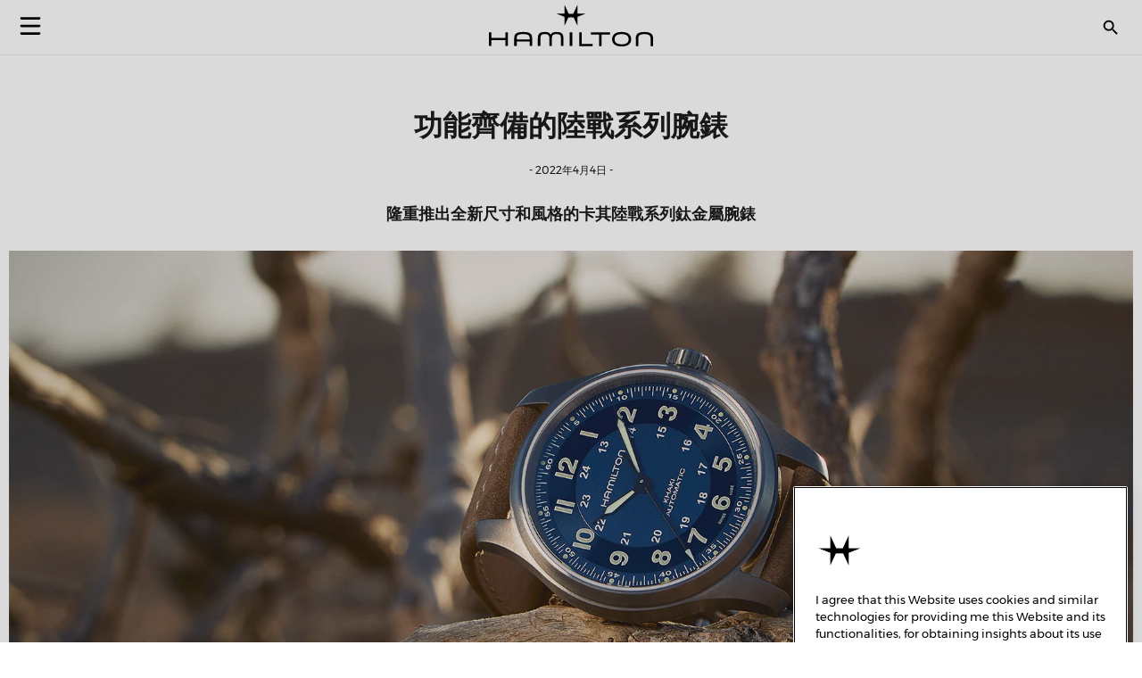

--- FILE ---
content_type: text/html; charset=UTF-8
request_url: https://www.hamiltonwatch.com/zht-tw/khaki-field-titanium
body_size: 22288
content:
<!doctype html>
<html lang="zh-Hant-TW" data-country="tw">
    <head >
                <meta charset="utf-8"/>
<meta name="title" content="功能齊備的陸戰系列腕錶 | Hamilton Watch"/>
<meta name="description" content="專為戶外歷險設計的卡其陸戰系列鈦金屬腕錶，結合輕盈設計和軍事風格，隨時與您迎接挑戰。"/>
<meta name="keywords" content="卡其陸戰系列
鈦金屬
鈦金屬腕錶
戶外腕錶
探險腕錶"/>
<meta name="robots" content="INDEX,FOLLOW"/>
<meta name="viewport" content="width=device-width, initial-scale=1"/>
<meta name="format-detection" content="telephone=no"/>
<title>功能齊備的陸戰系列腕錶 | Hamilton Watch</title>
<link  rel="stylesheet" type="text/css"  media="all" href="https://www.hamiltonwatch.com/static/version1769084184/_cache/merged/e2641021916eb3ea3a44517b494e76bd.min.css" />
<link  rel="stylesheet" type="text/css"  media="screen and (min-width: 768px)" href="https://www.hamiltonwatch.com/static/version1769084184/frontend/Hamilton/Default/zh_Hant_TW/css/styles-l.min.css" />
<link  rel="stylesheet" type="text/css"  media="print" href="https://www.hamiltonwatch.com/static/version1769084184/frontend/Hamilton/Default/zh_Hant_TW/css/print.min.css" />
<link  rel="stylesheet" type="text/css"  rel="stylesheet" type="text/css" href="https://www.hamiltonwatch.com/static/version1769084184/frontend/Hamilton/Default/zh_Hant_TW/css/style.min.css" />
<link  rel="icon" sizes="32x32" href="https://www.hamiltonwatch.com/static/version1769084184/frontend/Hamilton/Default/zh_Hant_TW/Magento_Theme/favicon.ico" />















<link rel="preload" as="font" crossorigin="anonymous" href="https://www.hamiltonwatch.com/static/version1769084184/frontend/Hamilton/Default/zh_Hant_TW/Magento_PageBuilder/fonts/pagebuilder-icons/pagebuilder-icons.woff" />
<link rel="preload" as="font" crossorigin="anonymous" href="https://www.hamiltonwatch.com/static/version1769084184/frontend/Hamilton/Default/zh_Hant_TW/fonts/Luma-Icons.woff2" />
<link rel="preload" as="font" crossorigin="anonymous" href="https://www.hamiltonwatch.com/static/version1769084184/frontend/Hamilton/Default/zh_Hant_TW/fonts/montserrat/Montserrat-Regular.woff2" />
<link rel="preload" as="font" crossorigin="anonymous" href="https://www.hamiltonwatch.com/static/version1769084184/frontend/Hamilton/Default/zh_Hant_TW/fonts/montserrat/Montserrat-Bold.woff2" />
<link  rel="icon" type="image/x-icon" href="https://www.hamiltonwatch.com/media/favicon/default/favicon.ico" />
<link  rel="shortcut icon" type="image/x-icon" href="https://www.hamiltonwatch.com/media/favicon/default/favicon.ico" />
 <meta name="p:domain_verify" content="YvkU4wkgfs4iTYj6iPLpez05KyVnTiOs"/> 
 <!--J9BX8n3tUqnKS6cAgQ0nJhchhIuOzM2F-->            
            <!-- GOOGLE TAG MANAGER -->
            
            <!-- END GOOGLE TAG MANAGER -->
                

    
    
<link rel="canonical" href="https://www.hamiltonwatch.com/zht-tw/khaki-field-titanium" />

<link rel="alternate" href="https://www.hamiltonwatch.com/zht-tw/khaki-field-titanium" hreflang="zh-Hant-TW"/>
<link rel="alternate" href="https://www.hamiltonwatch.com/en-int/khaki-field-titanium" hreflang="x-default" />
<link rel="alternate" href="https://www.hamiltonwatch.com/en-int/khaki-field-titanium" hreflang="en-CH" />
<link rel="alternate" href="https://www.hamiltonwatch.com/en-us/khaki-field-titanium" hreflang="en-US"/>
<link rel="alternate" href="https://www.hamiltonwatch.com/de-at/khaki-field-titanium" hreflang="de-AT"/>
<link rel="alternate" href="https://www.hamiltonwatch.com/nl-be/khaki-field-titanium" hreflang="nl-BE"/>
<link rel="alternate" href="https://www.hamiltonwatch.com/en-ca/khaki-field-titanium" hreflang="en-CA"/>
<link rel="alternate" href="https://www.hamiltonwatch.cn/zhs-cn/khaki-field-titanium" hreflang="zh-Hans-CN"/>
<link rel="alternate" href="https://www.hamiltonwatch.com/de-de/khaki-field-titanium" hreflang="de-DE"/>
<link rel="alternate" href="https://www.hamiltonwatch.com/en-gr/khaki-field-titanium" hreflang="en-GR"/>
<link rel="alternate" href="https://www.hamiltonwatch.com/fr-fr/khaki-field-titanium" hreflang="fr-FR"/>
<link rel="alternate" href="https://www.hamiltonwatch.com/it-it/khaki-field-titanium" hreflang="it-IT"/>
<link rel="alternate" href="https://www.hamiltonwatch.com/zht-hk/khaki-field-titanium" hreflang="zh-Hant-HK"/>
<link rel="alternate" href="https://www.hamiltonwatch.com/en-ie/khaki-field-titanium" hreflang="en-IE"/>
<link rel="alternate" href="https://www.hamiltonwatch.com/ja-jp/khaki-field-titanium" hreflang="ja-JP"/>
<link rel="alternate" href="https://www.hamiltonwatch.com/en-lu/khaki-field-titanium" hreflang="en-LU"/>
<link rel="alternate" href="https://www.hamiltonwatch.com/zhs-mo/khaki-field-titanium" hreflang="zh-Hans-MO"/>
<link rel="alternate" href="https://www.hamiltonwatch.com/en-my/khaki-field-titanium" hreflang="en-MY"/>
<link rel="alternate" href="https://www.hamiltonwatch.com/es-mx/khaki-field-titanium" hreflang="es-MX"/>
<link rel="alternate" href="https://www.hamiltonwatch.com/nl-nl/khaki-field-titanium" hreflang="nl-NL"/>
<link rel="alternate" href="https://www.hamiltonwatch.com/ru-ru/khaki-field-titanium" hreflang="ru-RU"/>
<link rel="alternate" href="https://www.hamiltonwatch.com/en-sg/khaki-field-titanium" hreflang="en-SG"/>
<link rel="alternate" href="https://www.hamiltonwatch.com/en-au/khaki-field-titanium" hreflang="en-AU"/>
<link rel="alternate" href="https://www.hamiltonwatch.com/ko-kr/khaki-field-titanium" hreflang="ko-KR"/>
<link rel="alternate" href="https://www.hamiltonwatch.com/es-es/khaki-field-titanium" hreflang="es-ES"/>
<link rel="alternate" href="https://www.hamiltonwatch.com/fr-ch/khaki-field-titanium" hreflang="fr-CH"/>
<link rel="alternate" href="https://www.hamiltonwatch.com/en-th/khaki-field-titanium" hreflang="en-TH"/>
<link rel="alternate" href="https://www.hamiltonwatch.com/tr-tr/khaki-field-titanium" hreflang="tr-TR"/>
<link rel="alternate" href="https://www.hamiltonwatch.com/en-gb/khaki-field-titanium" hreflang="en-GB"/>
<link rel="alternate" href="https://www.hamiltonwatch.com/fr-be/khaki-field-titanium" hreflang="fr-BE"/>
<link rel="alternate" href="https://www.hamiltonwatch.com/fr-ca/khaki-field-titanium" hreflang="fr-CA"/>
<link rel="alternate" href="https://www.hamiltonwatch.com/zht-sg/khaki-field-titanium" hreflang="zh-Hant-SG"/>
<link rel="alternate" href="https://www.hamiltonwatch.com/en-ch/khaki-field-titanium" hreflang="en-CH"/>
<link rel="alternate" href="https://www.hamiltonwatch.com/de-ch/khaki-field-titanium" hreflang="de-CH"/>
<link rel="alternate" href="https://www.hamiltonwatch.com/da-dk/khaki-field-titanium" hreflang="en-DK"/>
<link rel="alternate" href="https://www.hamiltonwatch.com/fi-fi/khaki-field-titanium" hreflang="en-FI"/>
<link rel="alternate" href="https://www.hamiltonwatch.com/no-no/khaki-field-titanium" hreflang="en-NO"/>
<link rel="alternate" href="https://www.hamiltonwatch.com/sv-se/khaki-field-titanium" hreflang="en-SE"/>
<link rel="alternate" href="https://www.hamiltonwatch.com/fr-lu/khaki-field-titanium" hreflang="fr-LU"/>
    
<script>(window.BOOMR_mq=window.BOOMR_mq||[]).push(["addVar",{"rua.upush":"false","rua.cpush":"false","rua.upre":"false","rua.cpre":"false","rua.uprl":"false","rua.cprl":"false","rua.cprf":"false","rua.trans":"","rua.cook":"false","rua.ims":"false","rua.ufprl":"false","rua.cfprl":"false","rua.isuxp":"false","rua.texp":"norulematch","rua.ceh":"false","rua.ueh":"false","rua.ieh.st":"0"}]);</script>
                              <script>!function(e){var n="https://s.go-mpulse.net/boomerang/";if("False"=="True")e.BOOMR_config=e.BOOMR_config||{},e.BOOMR_config.PageParams=e.BOOMR_config.PageParams||{},e.BOOMR_config.PageParams.pci=!0,n="https://s2.go-mpulse.net/boomerang/";if(window.BOOMR_API_key="GUU6E-BUYJM-5YZ4Z-RE2KC-CDSG3",function(){function e(){if(!o){var e=document.createElement("script");e.id="boomr-scr-as",e.src=window.BOOMR.url,e.async=!0,i.parentNode.appendChild(e),o=!0}}function t(e){o=!0;var n,t,a,r,d=document,O=window;if(window.BOOMR.snippetMethod=e?"if":"i",t=function(e,n){var t=d.createElement("script");t.id=n||"boomr-if-as",t.src=window.BOOMR.url,BOOMR_lstart=(new Date).getTime(),e=e||d.body,e.appendChild(t)},!window.addEventListener&&window.attachEvent&&navigator.userAgent.match(/MSIE [67]\./))return window.BOOMR.snippetMethod="s",void t(i.parentNode,"boomr-async");a=document.createElement("IFRAME"),a.src="about:blank",a.title="",a.role="presentation",a.loading="eager",r=(a.frameElement||a).style,r.width=0,r.height=0,r.border=0,r.display="none",i.parentNode.appendChild(a);try{O=a.contentWindow,d=O.document.open()}catch(_){n=document.domain,a.src="javascript:var d=document.open();d.domain='"+n+"';void(0);",O=a.contentWindow,d=O.document.open()}if(n)d._boomrl=function(){this.domain=n,t()},d.write("<bo"+"dy onload='document._boomrl();'>");else if(O._boomrl=function(){t()},O.addEventListener)O.addEventListener("load",O._boomrl,!1);else if(O.attachEvent)O.attachEvent("onload",O._boomrl);d.close()}function a(e){window.BOOMR_onload=e&&e.timeStamp||(new Date).getTime()}if(!window.BOOMR||!window.BOOMR.version&&!window.BOOMR.snippetExecuted){window.BOOMR=window.BOOMR||{},window.BOOMR.snippetStart=(new Date).getTime(),window.BOOMR.snippetExecuted=!0,window.BOOMR.snippetVersion=12,window.BOOMR.url=n+"GUU6E-BUYJM-5YZ4Z-RE2KC-CDSG3";var i=document.currentScript||document.getElementsByTagName("script")[0],o=!1,r=document.createElement("link");if(r.relList&&"function"==typeof r.relList.supports&&r.relList.supports("preload")&&"as"in r)window.BOOMR.snippetMethod="p",r.href=window.BOOMR.url,r.rel="preload",r.as="script",r.addEventListener("load",e),r.addEventListener("error",function(){t(!0)}),setTimeout(function(){if(!o)t(!0)},3e3),BOOMR_lstart=(new Date).getTime(),i.parentNode.appendChild(r);else t(!1);if(window.addEventListener)window.addEventListener("load",a,!1);else if(window.attachEvent)window.attachEvent("onload",a)}}(),"".length>0)if(e&&"performance"in e&&e.performance&&"function"==typeof e.performance.setResourceTimingBufferSize)e.performance.setResourceTimingBufferSize();!function(){if(BOOMR=e.BOOMR||{},BOOMR.plugins=BOOMR.plugins||{},!BOOMR.plugins.AK){var n=""=="true"?1:0,t="",a="clqgxxqx2w5mw2lspkbq-f-a98f37651-clientnsv4-s.akamaihd.net",i="false"=="true"?2:1,o={"ak.v":"39","ak.cp":"1519967","ak.ai":parseInt("913241",10),"ak.ol":"0","ak.cr":8,"ak.ipv":4,"ak.proto":"h2","ak.rid":"93af0758","ak.r":51095,"ak.a2":n,"ak.m":"","ak.n":"essl","ak.bpcip":"18.224.107.0","ak.cport":53150,"ak.gh":"23.215.214.235","ak.quicv":"","ak.tlsv":"tls1.3","ak.0rtt":"","ak.0rtt.ed":"","ak.csrc":"-","ak.acc":"","ak.t":"1769110147","ak.ak":"hOBiQwZUYzCg5VSAfCLimQ==cY9tlKQTA7gBK3/2fO5vMq21bFu3b4wZuYUi8u0me/4PAeebaN/RTodZTeSf+d6+tdMMl9mGMbQM7tSIC3arEAikiXXWY4toPSVP2MOSab9LoMTxLiEfGuUL3+0YjjZeQ77HIYSCjrvSSuE/IVNfOfzQxVQCfon21jLrWZoSqdb6ow/sCCwt8kkA/[base64]","ak.pv":"58","ak.dpoabenc":"","ak.tf":i};if(""!==t)o["ak.ruds"]=t;var r={i:!1,av:function(n){var t="http.initiator";if(n&&(!n[t]||"spa_hard"===n[t]))o["ak.feo"]=void 0!==e.aFeoApplied?1:0,BOOMR.addVar(o)},rv:function(){var e=["ak.bpcip","ak.cport","ak.cr","ak.csrc","ak.gh","ak.ipv","ak.m","ak.n","ak.ol","ak.proto","ak.quicv","ak.tlsv","ak.0rtt","ak.0rtt.ed","ak.r","ak.acc","ak.t","ak.tf"];BOOMR.removeVar(e)}};BOOMR.plugins.AK={akVars:o,akDNSPreFetchDomain:a,init:function(){if(!r.i){var e=BOOMR.subscribe;e("before_beacon",r.av,null,null),e("onbeacon",r.rv,null,null),r.i=!0}return this},is_complete:function(){return!0}}}}()}(window);</script></head>
    <body data-container="body"
          data-mage-init='{"loaderAjax": {}, "loader": { "icon": "https://www.hamiltonwatch.com/static/version1769084184/frontend/Hamilton/Default/zh_Hant_TW/images/loader-2.gif"}}'
        id="html-body" class="cms-khaki-field-titanium page-layout-1column cms-page-view page-layout-cms-full-width">
        <div data-mage-init='{"tagmanager-js-event-manager": {
    "parameters" : {"page_type":11}    }}'>
</div>

<div data-mage-init='{
    "sgecom-ga4-tagmanager": {
        "config" : {"store_code":"zht-tw","country_code":"TW","currency":"TWD"},
        "cookies": {"customer_login":"customer_logged_in","added_to_cart":"ga4_added_to_cart","removed_from_cart":"ga4_removed_from_cart","add_to_wishlist":"ga4_add_to_wishlist","internal_ip":"internal_ip"},
        "parameters":{"story":{"story_id":1500,"story_title":"\u529f\u80fd\u9f4a\u5099\u7684\u9678\u6230\u7cfb\u5217\u8155\u9336","page_path":"khaki-field-titanium"},"page_type":11,"genders":{"customer":[{"id":1,"value":"\u7537\u6027","default_value":"Male"},{"id":2,"value":"\u5973\u6027","default_value":"Female"},{"id":3,"value":"\u672a\u6307\u5b9a","default_value":"Not Specified"}],"customer_address":[{"id":5716,"value":"Male","default_value":"Male"},{"id":5717,"value":"Female","default_value":"Female"},{"id":5718,"value":"Not Specified","default_value":"Not Specified"}]}},
        "init_events" : [{"event":"Page Meta","page_type":11,"website_country":"TW","website_language":"ZHT","page_category":"cms story","gtm_container_version":"GTM-M9MHLB","website_currency":"TWD","website_type":"corporate","environment":"live"}],
        "dom_ready_events" : []        }
    }'>
</div>

<div data-mage-init='{"ga4-tagmanager-form-error": {}}'>
</div>




<div class="cookie-status-message" id="cookie-status">
    The store will not work correctly when cookies are disabled.</div>





    <!-- GOOGLE TAG MANAGER -->
    <noscript>
        <iframe src="https://www.googletagmanager.com/ns.html?id=GTM-M9MHLB"
                height="0" width="0" style="display:none;visibility:hidden"></iframe>
    </noscript>
    <!-- END GOOGLE TAG MANAGER -->


<div data-mage-init='{"hamiltonMain": {}}'></div>

<div data-mage-init='{ "sgecomMainMenu": {
    "url": { "update_heros" : "https://www.hamiltonwatch.com/zht-tw/hamilton/menu/getHeroes/",
    "store_switcher": "https://www.hamiltonwatch.com/zht-tw/hamilton/menu/getStoreSwitcher/",
    "mini_cart": "https://www.hamiltonwatch.com/zht-tw/hamilton/cart/minicart/"},
    "page_context": {
        "full_action_name": "cms_page_view",
        "id": ""
    }
}}'></div>

<a data-mage-init='{"scrollTop": {"fixed": true, "hideAtTop": true}}'
   class="top-icon mobile bottom right fixed"
   title="Scroll to top"
   aria-label="Scroll to top"
   href="#">
    <img
        class="lazy"
        src="data:image/svg+xml,%3Csvg xmlns='http://www.w3.org/2000/svg' viewBox='0 0 1 1'%3E%3C/svg%3E"
        data-src="https://www.hamiltonwatch.com/static/version1769084184/frontend/Hamilton/Default/zh_Hant_TW/Hamilton_Theme/images/icons/top-icon.svg"
        width="22"
        height="22"
        aria-hidden="true">
</a>

    <div id="current-locale-code" data-current-locale-code="zh_Hant_TW"></div>

<div data-mage-init='{"focusOn": {"focusOnStart": true}}'></div>

    

    <div class="has-not-transparent-header"></div>


<div id="price-format" data-bind="scope:'price-format'">
    
</div>

<div data-mage-init='{"sgecom-tagmanager": {"cookies" : {"added_to_cart" : "sgecom_added_to_cart", "removed_from_cart" : "sgecom_removed_to_cart"}, "parameters" : {"page_type":11,"config":{"redirect_to_cart":true},"page":"E-comm\/TW\/zht\/Cms Story\/khaki-field-titanium","currency":"TWD"}}}'>
</div>

<div data-mage-init='{"tagmanager-cms": {}}'></div>
<div class="page-wrapper"><header class="page-header"><div class="panel wrapper"><div class="panel header"><a class="action skip contentarea"
   href="#contentarea">
    <span>
        Skip to Content    </span>
</a>
</div></div><div id="hamilton-header-wrapper" class="header-default">
    <div class="header content row"><nav class="mega-menu menu-left-container col-4"><div id="sgecom-main-menu" data-bind="scope:'sgecomMenuMainMenu'">
    <!-- ko template: getTemplate() --><!-- /ko -->
    
</div>
</nav><div class="logo-container no-padding col-4"><a
    class="logo"
    href="https://www.hamiltonwatch.com/zht-tw/"
    title="Hamilton&#x20;&#x624B;&#x9336;"
    aria-label="Hamilton&#x20;&#x624B;&#x9336;">
    <img
        src="data:image/svg+xml,%3Csvg xmlns='http://www.w3.org/2000/svg' viewBox='0 0 200> 53'%3E%3C/svg%3E"
        data-src="https://www.hamiltonwatch.com/static/version1769084184/frontend/Hamilton/Default/zh_Hant_TW/images/logo.svg"
        class="lazy"
        width="200"        height="53"    />
</a>
</div><nav class="mega-menu menu-right-container col-4"><ul id="main-menu-right" class="nav-menu">
    <li class="nav-item none block-xl store-switcher">
        <a href="#" class="store-switcher-button"
           role="button" aria-haspopup="true" aria-expanded="false" tabindex="0" aria-label="Store Switcher">
                <span class="sr">繁體中文</span>
                <img
                    src="data:image/svg+xml,%3Csvg xmlns='http://www.w3.org/2000/svg' viewBox='0 0 1 1'%3E%3C/svg%3E"
                    data-src="https://www.hamiltonwatch.com/static/version1769084184/frontend/Hamilton/Default/zh_Hant_TW/Hamilton_Theme/images/icons/store-switcher.svg"
                    alt=""
                    width="22"
                    height="22"
                    class="lazy">
        </a>
        <div class="sub-nav">
            <div class="store-switcher-content">
                



<div class="continent col-12 col-3-xl">
    
    <div class="menu-title">
        International    </div>
        <ul class="sub-nav-group">
                    <li>
                <a href="https://www.hamiltonwatch.com/en-int/" lang="en-US">
                                <span class="text">
                    English                </span>
                </a>

                            </li>
                </ul>
    
    <div class="menu-title">
        Americas    </div>
        <ul class="sub-nav-group">
                    <li class="sub-menu">
                <a href="#" lang="en">
                                    <span class="cart-icon" role="img" aria-label="Country&#x20;has&#x20;ecommerce"></span>
                                    <span class="text">
                    Canada                </span>
                </a>

                                    <div class="sub-menu-container">
                        <ul class="sub-nav-group">
                                                                <li>
                                        <a href="https://www.hamiltonwatch.com/en-ca/" lang="en-CA">English</a>
                                    </li>
                                                                    <li>
                                        <a href="https://www.hamiltonwatch.com/fr-ca/" lang="fr-CA">français</a>
                                    </li>
                                                        </ul>
                    </div>
                                </li>
                        <li>
                <a href="https://www.hamiltonwatch.com/en-us/" lang="en-US">
                                    <span class="cart-icon" role="img" aria-label="Country&#x20;has&#x20;ecommerce"></span>
                                    <span class="text">
                    United States                </span>
                </a>

                            </li>
                        <li>
                <a href="https://www.hamiltonwatch.com/es-mx/" lang="es-MX">
                                <span class="text">
                    México                </span>
                </a>

                            </li>
                </ul>
    
    <div class="menu-title">
        Oceania    </div>
        <ul class="sub-nav-group">
                    <li>
                <a href="https://www.hamiltonwatch.com/en-au/" lang="en-US">
                                    <span class="cart-icon" role="img" aria-label="Country&#x20;has&#x20;ecommerce"></span>
                                    <span class="text">
                    Australia                </span>
                </a>

                            </li>
                </ul>
    
</div>

<div class="continent col-12 col-3-xl">
    
    <div class="menu-title">
        Asia    </div>
        <ul class="sub-nav-group">
                    <li>
                <a href="https://www.hamiltonwatch.com/ja-jp/" lang="ja-JP">
                                    <span class="cart-icon" role="img" aria-label="Country&#x20;has&#x20;ecommerce"></span>
                                    <span class="text">
                    日本                </span>
                </a>

                            </li>
                        <li class="sub-menu">
                <a href="#" lang="en">
                                    <span class="cart-icon" role="img" aria-label="Country&#x20;has&#x20;ecommerce"></span>
                                    <span class="text">
                    香港特別行政區<br>Hong Kong SAR                </span>
                </a>

                                    <div class="sub-menu-container">
                        <ul class="sub-nav-group">
                                                                <li>
                                        <a href="https://www.hamiltonwatch.com/en-hk/" lang="en-HK">English</a>
                                    </li>
                                                                    <li>
                                        <a href="https://www.hamiltonwatch.com/zht-hk/" lang="zh-Hant-HK">繁體中文</a>
                                    </li>
                                                        </ul>
                    </div>
                                </li>
                        <li>
                <a href="https://www.hamiltonwatch.com/tr-tr/" lang="tr-TR">
                                <span class="text">
                    Türkiye                </span>
                </a>

                            </li>
                        <li>
                <a href="https://www.hamiltonwatch.com/ko-kr/" lang="ko-KR">
                                <span class="text">
                    대한민국                </span>
                </a>

                            </li>
                        <li>
                <a href="https://www.hamiltonwatch.cn/zhs-cn/" lang="zh-Hans-CN">
                                <span class="text">
                    中国                </span>
                </a>

                            </li>
                        <li>
                <a href="https://www.hamiltonwatch.com/zhs-mo/" lang="zh-Hans-CN">
                                <span class="text">
                    澳門特別行政區                </span>
                </a>

                            </li>
                        <li>
                <a href="https://www.hamiltonwatch.com/zht-tw/" lang="zh-Hant-TW">
                                <span class="text">
                    臺灣地區                </span>
                </a>

                            </li>
                        <li>
                <a href="https://www.hamiltonwatch.com/en-my/" lang="en-US">
                                <span class="text">
                    Malaysia                </span>
                </a>

                            </li>
                        <li class="sub-menu">
                <a href="#" lang="en">
                                <span class="text">
                    Singapore                </span>
                </a>

                                    <div class="sub-menu-container">
                        <ul class="sub-nav-group">
                                                                <li>
                                        <a href="https://www.hamiltonwatch.com/en-sg/" lang="en-US">English</a>
                                    </li>
                                                                    <li>
                                        <a href="https://www.hamiltonwatch.com/zht-sg/" lang="zh-Hant-HK">繁體中文</a>
                                    </li>
                                                        </ul>
                    </div>
                                </li>
                        <li>
                <a href="https://www.hamiltonwatch.com/en-th/" lang="en-US">
                                <span class="text">
                    Thailand                </span>
                </a>

                            </li>
                </ul>
    
</div>

<div class="continent col-12 col-3-xl">
    
    <div class="menu-title">
        Europe    </div>
        <ul class="sub-nav-group">
                    <li class="sub-menu">
                <a href="#" lang="en">
                                    <span class="cart-icon" role="img" aria-label="Country&#x20;has&#x20;ecommerce"></span>
                                    <span class="text">
                    Belgium                </span>
                </a>

                                    <div class="sub-menu-container">
                        <ul class="sub-nav-group">
                                                                <li>
                                        <a href="https://www.hamiltonwatch.com/fr-be/" lang="fr-BE">français</a>
                                    </li>
                                                                    <li>
                                        <a href="https://www.hamiltonwatch.com/nl-be/" lang="nl-BE">Nederlands</a>
                                    </li>
                                                        </ul>
                    </div>
                                </li>
                        <li>
                <a href="https://www.hamiltonwatch.com/de-de/" lang="de-DE">
                                    <span class="cart-icon" role="img" aria-label="Country&#x20;has&#x20;ecommerce"></span>
                                    <span class="text">
                    Deutschland                </span>
                </a>

                            </li>
                        <li>
                <a href="https://www.hamiltonwatch.com/es-es/" lang="es-ES">
                                    <span class="cart-icon" role="img" aria-label="Country&#x20;has&#x20;ecommerce"></span>
                                    <span class="text">
                    España                </span>
                </a>

                            </li>
                        <li>
                <a href="https://www.hamiltonwatch.com/fr-fr/" lang="fr-FR">
                                    <span class="cart-icon" role="img" aria-label="Country&#x20;has&#x20;ecommerce"></span>
                                    <span class="text">
                    France                </span>
                </a>

                            </li>
                        <li>
                <a href="https://www.hamiltonwatch.com/en-ie/" lang="en-IE">
                                    <span class="cart-icon" role="img" aria-label="Country&#x20;has&#x20;ecommerce"></span>
                                    <span class="text">
                    Ireland                </span>
                </a>

                            </li>
                        <li>
                <a href="https://www.hamiltonwatch.com/it-it/" lang="it-IT">
                                    <span class="cart-icon" role="img" aria-label="Country&#x20;has&#x20;ecommerce"></span>
                                    <span class="text">
                    Italia                </span>
                </a>

                            </li>
                        <li>
                <a href="https://www.hamiltonwatch.com/nl-nl/" lang="nl-NL">
                                    <span class="cart-icon" role="img" aria-label="Country&#x20;has&#x20;ecommerce"></span>
                                    <span class="text">
                    Nederland                </span>
                </a>

                            </li>
                        <li>
                <a href="https://www.hamiltonwatch.com/de-at/" lang="de-AT">
                                    <span class="cart-icon" role="img" aria-label="Country&#x20;has&#x20;ecommerce"></span>
                                    <span class="text">
                    Österreich                </span>
                </a>

                            </li>
                        <li class="sub-menu">
                <a href="#" lang="en">
                                    <span class="cart-icon" role="img" aria-label="Country&#x20;has&#x20;ecommerce"></span>
                                    <span class="text">
                    Switzerland                </span>
                </a>

                                    <div class="sub-menu-container">
                        <ul class="sub-nav-group">
                                                                <li>
                                        <a href="https://www.hamiltonwatch.com/de-ch/" lang="de-CH">Deutsch</a>
                                    </li>
                                                                    <li>
                                        <a href="https://www.hamiltonwatch.com/en-ch/" lang="en-US">English</a>
                                    </li>
                                                                    <li>
                                        <a href="https://www.hamiltonwatch.com/fr-ch/" lang="fr-CH">français</a>
                                    </li>
                                                        </ul>
                    </div>
                                </li>
                        <li>
                <a href="https://www.hamiltonwatch.com/en-gb/" lang="en-GB">
                                    <span class="cart-icon" role="img" aria-label="Country&#x20;has&#x20;ecommerce"></span>
                                    <span class="text">
                    United Kingdom                </span>
                </a>

                            </li>
                </ul>
    
</div>

<div class="continent col-12 col-3-xl no-title">
        <ul class="sub-nav-group">
                    <li>
                <a href="https://www.hamiltonwatch.com/da-dk/" lang="en-US">
                                <span class="text">
                    Denmark                </span>
                </a>

                            </li>
                        <li>
                <a href="https://www.hamiltonwatch.com/fi-fi/" lang="en-US">
                                <span class="text">
                    Finland                </span>
                </a>

                            </li>
                        <li>
                <a href="https://www.hamiltonwatch.com/en-gr/" lang="en-US">
                                <span class="text">
                    Greece                </span>
                </a>

                            </li>
                        <li class="sub-menu">
                <a href="#" lang="en">
                                    <span class="cart-icon" role="img" aria-label="Country&#x20;has&#x20;ecommerce"></span>
                                    <span class="text">
                    Luxembourg                </span>
                </a>

                                    <div class="sub-menu-container">
                        <ul class="sub-nav-group">
                                                                <li>
                                        <a href="https://www.hamiltonwatch.com/en-lu/" lang="en-US">English</a>
                                    </li>
                                                                    <li>
                                        <a href="https://www.hamiltonwatch.com/fr-lu/" lang="fr-FR">français</a>
                                    </li>
                                                        </ul>
                    </div>
                                </li>
                        <li>
                <a href="https://www.hamiltonwatch.com/no-no/" lang="en-US">
                                <span class="text">
                    Norway                </span>
                </a>

                            </li>
                        <li>
                <a href="https://www.hamiltonwatch.com/ru-ru/" lang="ru-RU">
                                <span class="text">
                    Россия                </span>
                </a>

                            </li>
                        <li>
                <a href="https://www.hamiltonwatch.com/sv-se/" lang="en-US">
                                <span class="text">
                    Sweden                </span>
                </a>

                            </li>
                </ul>
    
</div>
            </div>
        </div>
    </li>
</ul>
<div class="store-locator-wrapper">
    <a class="store-locator-link" href="https://www.hamiltonwatch.com/zht-tw/store-locator/" title="寻找销售门店" role="button" aria-label="寻找销售门店">
        <img class="store-locator-icon lazy"
             src="data:image/svg+xml,%3Csvg xmlns='http://www.w3.org/2000/svg' viewBox='0 0 1 1'%3E%3C/svg%3E"
             data-src="https://www.hamiltonwatch.com/static/version1769084184/frontend/Hamilton/Default/zh_Hant_TW/Hamilton_StoreLocator/images/pin-icon.svg"
             alt="寻找销售门店">
    </a>
</div>
<div data-block="header-search" class="search-wrapper">
    <a href="#" class="action search-button search-icon" tabindex="0" data-trigger="trigger" role="button"
       aria-label="搜尋">
        <img
            src="data:image/svg+xml,%3Csvg xmlns='http://www.w3.org/2000/svg' viewBox='0 0 1 1'%3E%3C/svg%3E"
            data-src="https://www.hamiltonwatch.com/static/version1769084184/frontend/Hamilton/Default/zh_Hant_TW/Hamilton_Theme/images/icons/search-icon.svg"
            alt="Toggle Search"
            width="22"
            height="22"
            class="lazy">
    </a>
</div>
<div class="block block-search"
     data-role="dropdownDialog"
     data-mage-init='{
        "dropdownDialog": {
            "appendTo": "[data-block=header-search]",
            "triggerTarget":"[data-trigger=trigger]",
            "timeout": 2000,
            "closeOnMouseLeave": false,
            "closeOnEscape": true,
            "autoOpen": false,
            "triggerClass": "active",
            "parentClass": "active",
            "defaultDialogClass": "search-content-wrapper",
            "buttons": []
        }
     }'
     style="display:none">
    <div id="search-content-wrapper" data-bind="scope: 'hamiltonAdvancedSearch'">
        <!-- ko template: getTemplate() --><!-- /ko -->
    </div>
</div>


</nav></div></div>
</header><main id="maincontent" class="page-main-full-width"><span id="contentarea" tabindex="-1"></span>
<div class="page messages"><div data-placeholder="messages"></div>
<div data-bind="scope: 'messages'">
    <div aria-atomic="true" aria-live="assertive" role="alert" class="messages"
         data-bind="foreach: { data: cookieMessages, as: 'message' }, css: { 'sr-only': !cookieMessages || cookieMessages.length === 0 }">
        <div data-bind="attr: {
            class: 'message-' + message.type + ' ' + message.type + ' message',
            'data-ui-id': 'message-' + message.type
        }">
            <div data-bind="html: $parent.prepareMessageForHtml(message.text)"></div>
        </div>
    </div>

    <div aria-atomic="true" aria-live="assertive" role="alert" class="messages"
         data-bind="foreach: { data: messages().messages, as: 'message' }, css: { 'sr-only': !messages().messages || messages().messages.length === 0 }">
        <div data-bind="attr: {
            class: 'message-' + message.type + ' ' + message.type + ' message',
            'data-ui-id': 'message-' + message.type
        }">
            <div data-bind="html: $parent.prepareMessageForHtml(message.text)"></div>
        </div>
    </div>
</div>

</div><div class="columns"><div class="column main"><input name="form_key" type="hidden" value="TcEPvbDjt9sy3Tdx" />




<style>#html-body [data-pb-style=G0FFRRX]{justify-content:flex-start;display:flex;flex-direction:column;background-position:left top;background-size:cover;background-repeat:no-repeat;background-attachment:scroll;border-style:none;border-width:1px;border-radius:0;margin:0 0 10px;padding:10px}#html-body [data-pb-style=QDW8J0I]{text-align:center;border-style:none;border-width:1px;border-radius:0;margin-top:51px}#html-body [data-pb-style=CYSXLGW],#html-body [data-pb-style=DV9KUHE]{border-style:none;border-width:1px;border-radius:0;margin:0;padding:0}#html-body [data-pb-style=CYSXLGW]{justify-content:flex-start;display:flex;flex-direction:column;background-position:left top;background-size:cover;background-repeat:no-repeat;background-attachment:scroll;min-height:20px;width:100%;padding:10px;align-self:stretch}#html-body [data-pb-style=VSBN34B]{text-align:center;border-style:none;border-width:1px;border-radius:0;margin:0;padding:0}#html-body [data-pb-style=XLV289O]{justify-content:flex-start;display:flex;flex-direction:column;background-position:left top;background-size:cover;background-repeat:no-repeat;background-attachment:scroll;border-style:none;border-width:1px;border-radius:0;min-height:20px;width:100%;margin:0;padding:10px;align-self:stretch}#html-body [data-pb-style=CWM7GX6]{border-style:none}#html-body [data-pb-style=LMJYEUI],#html-body [data-pb-style=VDON0S4]{max-width:100%;height:auto}#html-body [data-pb-style=DBNRDEB]{justify-content:flex-start;display:flex;flex-direction:column;background-position:left top;background-size:cover;background-repeat:no-repeat;background-attachment:scroll;border-style:none;border-width:1px;border-radius:0;min-height:20px;width:100%;margin:0;padding:10px;align-self:stretch}#html-body [data-pb-style=JVKBOSG],#html-body [data-pb-style=YAI5PU3]{border-style:none;border-width:1px;border-radius:0;margin:0;padding:0}#html-body [data-pb-style=YAI5PU3]{justify-content:flex-start;display:flex;flex-direction:column;background-position:left top;background-size:cover;background-repeat:no-repeat;background-attachment:scroll;min-height:20px;width:100%;padding:10px;align-self:stretch}#html-body [data-pb-style=N1FMX76]{border-style:none;border-width:1px;border-radius:0;margin:0;padding:0}#html-body [data-pb-style=AWHN6GH],#html-body [data-pb-style=SXOUFXW]{justify-content:flex-start;display:flex;flex-direction:column;background-position:left top;background-size:cover;background-repeat:no-repeat;background-attachment:scroll;border-style:none;border-width:1px;border-radius:0;margin:0;padding:10px;align-self:stretch}#html-body [data-pb-style=AWHN6GH]{min-height:20px;width:100%}#html-body [data-pb-style=SXOUFXW]{text-align:right;width:58.3333%}#html-body [data-pb-style=KNC6QLB]{margin:0;padding:0;border-style:none}#html-body [data-pb-style=EGT6EH5],#html-body [data-pb-style=L4YBEOS]{border-style:none;border-width:1px;border-radius:0;max-width:100%;height:auto}#html-body [data-pb-style=EQ57M34]{justify-content:flex-start;display:flex;flex-direction:column;background-position:left top;background-size:cover;background-repeat:no-repeat;background-attachment:scroll;text-align:left;border-style:none;border-width:1px;border-radius:0;width:33.3333%;margin:0;padding:10px;align-self:stretch}#html-body [data-pb-style=JPD89S8]{margin:0;padding:0;border-style:none}#html-body [data-pb-style=BWY364W],#html-body [data-pb-style=R6GI8DH]{border-style:none;border-width:1px;border-radius:0;max-width:100%;height:auto}#html-body [data-pb-style=RF8NA5A]{margin:0;padding:0;border-style:none}#html-body [data-pb-style=C7KDM2E],#html-body [data-pb-style=CYXLN59]{border-style:none;border-width:1px;border-radius:0;max-width:100%;height:auto}#html-body [data-pb-style=D55P5K1],#html-body [data-pb-style=EXC7WBD]{justify-content:flex-start;display:flex;flex-direction:column;background-position:left top;background-size:cover;background-repeat:no-repeat;background-attachment:scroll;align-self:stretch}#html-body [data-pb-style=D55P5K1]{text-align:left;border-style:none;border-width:1px;border-radius:0;width:8.33333%;margin:0;padding:10px}#html-body [data-pb-style=EXC7WBD]{min-height:20px;width:100%}#html-body [data-pb-style=EXC7WBD],#html-body [data-pb-style=OX976HC]{border-style:none;border-width:1px;border-radius:0;margin:0;padding:10px}#html-body [data-pb-style=QGTPRXN]{width:100%;border-width:1px;border-color:#cecece;display:inline-block}#html-body [data-pb-style=MXTO5RQ],#html-body [data-pb-style=XNG9CT7]{justify-content:flex-start;display:flex;flex-direction:column;background-position:left top;background-size:cover;background-repeat:no-repeat;background-attachment:scroll;border-style:none;border-width:1px;border-radius:0;margin:0 0 10px;padding:10px}#html-body [data-pb-style=XNG9CT7]{width:100%;margin:0;align-self:stretch}#html-body [data-pb-style=TWIRPQN]{border-style:none;border-width:1px;border-radius:0;margin:0;padding:0}@media only screen and (max-width: 768px) { #html-body [data-pb-style=CWM7GX6],#html-body [data-pb-style=JPD89S8],#html-body [data-pb-style=KNC6QLB],#html-body [data-pb-style=RF8NA5A]{border-style:none} }</style><div data-content-type="row" data-appearance="contained" data-element="main"><div data-enable-parallax="0" data-parallax-speed="0.5" data-background-images="{}" data-video-fallback-src="" data-element="inner" data-pb-style="G0FFRRX"><h1 data-content-type="heading" data-appearance="default" data-element="main" data-pb-style="QDW8J0I">&#21151;&#33021;&#40778;&#20633;&#30340;&#38520;&#25136;&#31995;&#21015;&#33109;&#37686;</h1><div data-content-type="text" data-appearance="default" data-element="main" data-pb-style="DV9KUHE"><p style="text-align: center;"><span style="font-size: 12px;">- 2022&#24180;4&#26376;4&#26085; - </span></p></div><div class="pagebuilder-column-group" style="display: flex;" data-content-type="column-group" data-grid-size="12" data-element="main"><div class="pagebuilder-column" data-content-type="column" data-appearance="full-height" data-background-images="{}" data-element="main" data-pb-style="CYSXLGW"></div></div><div class="limit-width" data-content-type="text" data-appearance="default" data-element="main" data-pb-style="VSBN34B"><p style="text-align: center;"><span style="line-height: 20px;"><strong><span style="font-size: 18px;">&#38534;&#37325;&#25512;&#20986;&#20840;&#26032;&#23610;&#23544;&#21644;&#39080;&#26684;&#30340;&#21345;&#20854;&#38520;&#25136;&#31995;&#21015;&#37414;&#37329;&#23660;&#33109;&#37686;</span></strong></span></p></div><div class="pagebuilder-column-group" style="display: flex;" data-content-type="column-group" data-grid-size="12" data-element="main"><div class="pagebuilder-column" data-content-type="column" data-appearance="full-height" data-background-images="{}" data-element="main" data-pb-style="XLV289O"></div></div><figure data-content-type="image" data-appearance="full-width" data-element="main" data-pb-style="CWM7GX6"><a href="https://www.hamiltonwatch.com/zht-tw/h70545540-khaki-field-titanium-auto.html" target="" data-link-type="default" title="" data-element="link"><img class="pagebuilder-mobile-hidden lazy" src="data:image/svg+xml,%3Csvg%20xmlns='http://www.w3.org/2000/svg'%20viewBox='0%200%2083%2038'%3E%3C/svg%3E" alt="" title="" data-element="desktop_image" data-pb-style="VDON0S4" data-src="https://www.hamiltonwatch.com/media/wysiwyg/INT_HQ/Khaki_Field_Titanium_1.jpg"><img class="pagebuilder-mobile-only lazy" src="data:image/svg+xml,%3Csvg%20xmlns='http://www.w3.org/2000/svg'%20viewBox='0%200%2083%2038'%3E%3C/svg%3E" alt="" title="" data-element="mobile_image" data-pb-style="LMJYEUI" data-src="https://www.hamiltonwatch.com/media/wysiwyg/INT_HQ/Khaki_Field_Titanium_1.jpg"></a></figure><div class="pagebuilder-column-group" style="display: flex;" data-content-type="column-group" data-grid-size="12" data-element="main"><div class="pagebuilder-column" data-content-type="column" data-appearance="full-height" data-background-images="{}" data-element="main" data-pb-style="DBNRDEB"></div></div><div class="limit-width" data-content-type="text" data-appearance="default" data-element="main" data-pb-style="JVKBOSG"><p style="text-align: center;"><span style="font-size: 18px; line-height: 20px;">&#28310;&#20633;&#22909;&#21191;&#38358;&#37326;&#22806;&#20102;&#21966;&#65311;&#23560;&#28858;&#25142;&#22806;&#27511;&#38570;&#35373;&#35336;&#30340;&#21345;&#20854;&#38520;&#25136;&#31995;&#21015;&#37414;&#37329;&#23660;&#33109;&#37686;&#65292;&#32080;&#21512;&#36629;&#30408;&#35373;&#35336;&#21644;&#36557;&#20107;&#39080;&#26684;&#65292;&#38568;&#26178;&#33287;&#24744;&#36814;&#25509;&#25361;&#25136;&#12290;</span></p></div><div class="pagebuilder-column-group" style="display: flex;" data-content-type="column-group" data-grid-size="12" data-element="main"><div class="pagebuilder-column" data-content-type="column" data-appearance="full-height" data-background-images="{}" data-element="main" data-pb-style="YAI5PU3"></div></div><div class="limit-width" data-content-type="text" data-appearance="default" data-element="main" data-pb-style="N1FMX76"><p>&#36942;&#24448;&#30340;&#38520;&#25136;&#31995;&#21015;&#37414;&#37329;&#23660;&#37686;&#27454;&#65292;&#21253;&#25324;&#36938;&#25138;&#21644;&#29694;&#23526;&#20013;&#30340;<a href="https://www.hamiltonwatch.com/zht-tw/farcry6">&#12298;&#26997;&#22320;&#25136;&#22158;6&#65288;FAR CRY&reg; 6&#65289;&#12299;&#38480;&#37327;&#29256;</a>&#65292;&#20854;&#36969;&#21512;&#37326;&#22806;&#27963;&#21205;&#30340;&#35373;&#35336;&#26089;&#26377;&#35657;&#26126;&#65292;&#26368;&#26032;&#27454;&#24335;&#32380;&#32396;&#24432;&#39023;&#32784;&#29992;&#12289;&#31934;&#28310;&#30340;&#20659;&#32113;&#12290;&#31995;&#21015;&#20633;&#26377;&#19977;&#31278;&#29544;&#29305;&#30340;&#20840;&#26032;38&#27627;&#31859;&#27454;&#24335;&#21487;&#20379;&#36984;&#25799;&#65292;&#21253;&#25324;&#40657;&#33394;&#12289;&#24489;&#21476;&#32160;&#33394;&#12289;&#28784;&#33394;&#37686;&#30436;&#65292;&#25645;&#37197;&#30952;&#32104;&#38754;&#30382;&#38761;&#37686;&#24118;&#65292;&#35373;&#35336;&#26356;&#25509;&#36817;&#27492;&#21069;&#23610;&#23544;&#36611;&#23567;&#30340;&#37686;&#27454;&#12290;</p>
<p>&#21478;&#20134;&#25552;&#20379;42&#27627;&#31859;&#27454;&#65292;&#20855;&#26377;&#24489;&#21476;&#32160;&#33394;&#25110;&#34253;&#33394;&#37686;&#30436;&#65292;&#21516;&#27171;&#25645;&#37197;&#30952;&#32104;&#38754;&#30382;&#38761;&#37686;&#24118;&#12290;<a href="https://www.hamiltonwatch.com/zht-tw/filter-by/titanium-watches.html">&#21345;&#20854;&#38520;&#25136;&#31995;&#21015;&#37414;&#37329;&#23660;</a>&#33258;&#21205;&#19978;&#37706;&#33109;&#37686;&#25645;&#36617;H-10&#33258;&#21205;&#19978;&#37706;&#27231;&#33455;&#65292;&#20855;&#20633;80&#23567;&#26178;&#21205;&#21147;&#20786;&#23384;&#65292;&#25850;&#36650;&#28216;&#32114;&#28858;Nivachron&trade;&#26448;&#36074;&#65292;&#25793;&#26377;&#25976;&#19968;&#25976;&#20108;&#30340;&#38450;&#30913;&#21151;&#33021;&#65307;&#28961;&#35542;&#24744;&#36984;&#25799;&#21738;&#19968;&#27454;&#33109;&#37686;&#65292;&#37117;&#33021;&#20896;&#32085;&#20840;&#22580;&#65292;&#22823;&#29554;&#20840;&#21213;&#12290;</p>
<p>&#28858;&#32937;&#36000;&#20351;&#21629;&#30340;&#33521;&#38596;&#32780;&#35373;&#30340;&#30828;&#26391;&#20043;&#20316;&#65292;&#36969;&#21512;&#27599;&#22825;&#20329;&#25140;&#30340;&#37239;&#28843;&#37686;&#27454;&#65292;&#35731;&#24744;&#35336;&#21123;&#26126;&#22825;&#30340;&#20882;&#38570;&#20043;&#26053;&#12290; </p></div><div class="pagebuilder-column-group" style="display: flex;" data-content-type="column-group" data-grid-size="12" data-element="main"><div class="pagebuilder-column" data-content-type="column" data-appearance="full-height" data-background-images="{}" data-element="main" data-pb-style="AWHN6GH"></div></div><div class="pagebuilder-column-group" style="display: flex;" data-content-type="column-group" data-grid-size="12" data-element="main"><div class="pagebuilder-column" data-content-type="column" data-appearance="full-height" data-background-images="{}" data-element="main" data-pb-style="SXOUFXW"><figure data-content-type="image" data-appearance="full-width" data-element="main" data-pb-style="KNC6QLB"><a href="https://www.hamiltonwatch.com/zht-tw/h70215880-khaki-field-titanium-auto.html" target="" data-link-type="default" title="" data-element="link"><img class="pagebuilder-mobile-hidden lazy" src="data:image/svg+xml,%3Csvg%20xmlns='http://www.w3.org/2000/svg'%20viewBox='0%200%2083%2038'%3E%3C/svg%3E" alt="Khaki Navy Scuba Auto" title="" data-element="desktop_image" data-pb-style="L4YBEOS" data-src="https://www.hamiltonwatch.com/media/wysiwyg/INT_HQ/Khaki_Field_Titanium_38mm_1.jpg"><img class="pagebuilder-mobile-only lazy" src="data:image/svg+xml,%3Csvg%20xmlns='http://www.w3.org/2000/svg'%20viewBox='0%200%2083%2038'%3E%3C/svg%3E" alt="Khaki Navy Scuba Auto" title="" data-element="mobile_image" data-pb-style="EGT6EH5" data-src="https://www.hamiltonwatch.com/media/wysiwyg/INT_HQ/Khaki_Field_Titanium_38mm_1.jpg"></a></figure></div><div class="pagebuilder-column" data-content-type="column" data-appearance="full-height" data-background-images="{}" data-element="main" data-pb-style="EQ57M34"><figure data-content-type="image" data-appearance="full-width" data-element="main" data-pb-style="JPD89S8"><a href="https://www.hamiltonwatch.com/zht-tw/h70545560-khaki-field-titanium-auto.html" target="" data-link-type="default" title="" data-element="link"><img class="pagebuilder-mobile-hidden lazy" src="data:image/svg+xml,%3Csvg%20xmlns='http://www.w3.org/2000/svg'%20viewBox='0%200%2083%2038'%3E%3C/svg%3E" alt="" title="" data-element="desktop_image" data-pb-style="BWY364W" data-src="https://www.hamiltonwatch.com/media/wysiwyg/INT_HQ/Khaki_Field_Titanium_42mm_1.jpg"><img class="pagebuilder-mobile-only lazy" src="data:image/svg+xml,%3Csvg%20xmlns='http://www.w3.org/2000/svg'%20viewBox='0%200%2083%2038'%3E%3C/svg%3E" alt="" title="" data-element="mobile_image" data-pb-style="R6GI8DH" data-src="https://www.hamiltonwatch.com/media/wysiwyg/INT_HQ/Khaki_Field_Titanium_42mm_1.jpg"></a></figure><figure data-content-type="image" data-appearance="full-width" data-element="main" data-pb-style="RF8NA5A"><a href="https://www.hamiltonwatch.com/zht-tw/h70205830-khaki-field-titanium-auto.html" target="" data-link-type="default" title="" data-element="link"><img class="pagebuilder-mobile-hidden lazy" src="data:image/svg+xml,%3Csvg%20xmlns='http://www.w3.org/2000/svg'%20viewBox='0%200%2083%2038'%3E%3C/svg%3E" alt="" title="" data-element="desktop_image" data-pb-style="C7KDM2E" data-src="https://www.hamiltonwatch.com/media/wysiwyg/INT_HQ/Khaki_Field_Titanium_38mm_3.jpg"><img class="pagebuilder-mobile-only lazy" src="data:image/svg+xml,%3Csvg%20xmlns='http://www.w3.org/2000/svg'%20viewBox='0%200%2083%2038'%3E%3C/svg%3E" alt="" title="" data-element="mobile_image" data-pb-style="CYXLN59" data-src="https://www.hamiltonwatch.com/media/wysiwyg/INT_HQ/Khaki_Field_Titanium_38mm_3.jpg"></a></figure></div><div class="pagebuilder-column" data-content-type="column" data-appearance="full-height" data-background-images="{}" data-element="main" data-pb-style="D55P5K1"></div></div><div class="pagebuilder-column-group" style="display: flex;" data-content-type="column-group" data-grid-size="12" data-element="main"><div class="pagebuilder-column" data-content-type="column" data-appearance="full-height" data-background-images="{}" data-element="main" data-pb-style="EXC7WBD"></div></div><div data-content-type="text" data-appearance="default" data-element="main"><p style="text-align: center;"><span style="font-size: 18px; line-height: 20px;">&#25506;&#32034;&#21345;&#20854;&#38520;&#25136;&#31995;&#21015;&#37414;&#37329;&#23660;&#33258;&#21205;&#19978;&#37706;&#33109;&#37686;&#65281;</span></p></div><div data-content-type="divider" data-appearance="default" data-element="main" data-pb-style="OX976HC"><hr data-element="line" data-pb-style="QGTPRXN"></div></div></div><div data-content-type="row" data-appearance="contained" data-element="main"><div data-enable-parallax="0" data-parallax-speed="0.5" data-background-images="{}" data-background-type="image" data-video-loop="true" data-video-play-only-visible="true" data-video-lazy-load="true" data-video-fallback-src="" data-element="inner" data-pb-style="MXTO5RQ"><div class="pagebuilder-column-group" style="display: flex;" data-content-type="column-group" data-grid-size="12" data-element="main"><div class="pagebuilder-column" data-content-type="column" data-appearance="full-height" data-background-images="{}" data-element="main" data-pb-style="XNG9CT7"><div data-content-type="products" data-appearance="carousel" data-autoplay="false" data-autoplay-speed="4000" data-infinite-loop="false" data-show-arrows="false" data-show-dots="true" data-carousel-mode="default" data-center-padding="90px" data-element="main" data-pb-style="TWIRPQN">        <div class="product-items widget-product-carousel" data-carousel-index="0" data-mage-init='{"sgecom-tagmanager-product-carousel" : {"carousel-name" : "cms story|khaki-field-titanium|zht-tw|0", "carouselIndex" : 0, "items" : [{"item_id":"H70545540","item_brand":"Hamilton","item_category":"automatic","item_category2":"Khaki Field","item_category3":"titanium","item_name":"Khaki Field Titanium Auto","price":35000,"index":0,"item_list_name":"cms story|khaki-field-titanium|zht-tw|0","item_list_id":"product_carousel","quantity":1},{"item_id":"H70545560","item_brand":"Hamilton","item_category":"automatic","item_category2":"Khaki Field","item_category3":"titanium","item_name":"Khaki Field Titanium Auto","price":35000,"index":1,"item_list_name":"cms story|khaki-field-titanium|zht-tw|0","item_list_id":"product_carousel","quantity":1},{"item_id":"H70205830","item_brand":"Hamilton","item_category":"automatic","item_category2":"Khaki Field","item_category3":"titanium","item_name":"Khaki Field Titanium Auto","price":32500,"index":2,"item_list_name":"cms story|khaki-field-titanium|zht-tw|0","item_list_id":"product_carousel","quantity":1},{"item_id":"H70205860","item_brand":"Hamilton","item_category":"automatic","item_category2":"Khaki Field","item_category3":"titanium","item_name":"Khaki Field Titanium Auto","price":32500,"index":3,"item_list_name":"cms story|khaki-field-titanium|zht-tw|0","item_list_id":"product_carousel","quantity":1},{"item_id":"H70215880","item_brand":"Hamilton","item_category":"automatic","item_category2":"Khaki Field","item_category3":"titanium","item_name":"Khaki Field Titanium Auto","price":34000,"index":4,"item_list_name":"cms story|khaki-field-titanium|zht-tw|0","item_list_id":"product_carousel","quantity":1}]}}'>
                            
            <div class="product-item" data-sku="H70545540">            <div class="product-item-info">
                <div class="product-image">
                    <a href="https://www.hamiltonwatch.com/zht-tw/h70545540-khaki-field-titanium-auto.html" class="product photo product-item-photo">
                        <span class="product-image-container product-image-container-1170">
    <span class="product-image-wrapper">
        <img class="product-image-photo lazy" src="data:image/svg+xml,%3Csvg%20xmlns='http://www.w3.org/2000/svg'%20viewBox='0%200%20380%20380'%3E%3C/svg%3E" data-src="https://www.hamiltonwatch.com/media/catalog/product/cache/416458e74bb900764161801e331f7d59/h/7/h70545540_lowresweb.png" loading="lazy" width="380" height="380" alt="Titanium Auto"></span>
</span>
<style>.product-image-container-1170 {
    width: 380px;
}
.product-image-container-1170 span.product-image-wrapper {
    padding-bottom: 100%;
}</style>                    </a>
                </div>

                <div class="product details product-item-details">
                    <div class="name-stock">
                                                                                                            <div class="stock unavailable">
                                    <span>&#21363;&#23559;&#19978;&#26550;</span>
                                </div>
                                                                            <div class="product name product-item-name">
                            <a title="Titanium Auto" href="https://www.hamiltonwatch.com/zht-tw/h70545540-khaki-field-titanium-auto.html" class="product-item-link">
                                <span class="product-name">
                                    &#21345;&#20854;&#37326;&#25112;&#31995;&#21015; Titanium Auto                                </span>
                            </a>
                        </div>
                                                <div class="case-size">
                                                            <span><span aria-hidden="true">&Oslash; </span><span class="sr-only">Case size</span>42&#27627;&#31859;</span>
                                                    </div>
                    </div>
                                                                                    <div class="price-super-container non-ecom">
                        <div class="price-box price-final_price" data-role="priceBox" data-product-id="1170" data-price-box="product-id-1170">
    

<span class="price-container price-final_price tax weee">
        <span id="old-price-1170-final_price" data-price-amount="35000" data-price-type="finalPrice" class="price-wrapper "><span class="price">$35,000.00</span></span>
        </span>

</div>                    </div>
                    
                                    </div>
            </div>
                                
            </div><div class="product-item" data-sku="H70545560">            <div class="product-item-info">
                <div class="product-image">
                    <a href="https://www.hamiltonwatch.com/zht-tw/h70545560-khaki-field-titanium-auto.html" class="product photo product-item-photo">
                        <span class="product-image-container product-image-container-1169">
    <span class="product-image-wrapper">
        <img class="product-image-photo lazy" src="data:image/svg+xml,%3Csvg%20xmlns='http://www.w3.org/2000/svg'%20viewBox='0%200%20380%20380'%3E%3C/svg%3E" data-src="https://www.hamiltonwatch.com/media/catalog/product/cache/416458e74bb900764161801e331f7d59/h/7/h70545560_lowresweb.png" loading="lazy" width="380" height="380" alt="Titanium Auto"></span>
</span>
<style>.product-image-container-1169 {
    width: 380px;
}
.product-image-container-1169 span.product-image-wrapper {
    padding-bottom: 100%;
}</style>                    </a>
                </div>

                <div class="product details product-item-details">
                    <div class="name-stock">
                                                                                                            <div class="stock unavailable">
                                    <span>&#21363;&#23559;&#19978;&#26550;</span>
                                </div>
                                                                            <div class="product name product-item-name">
                            <a title="Titanium Auto" href="https://www.hamiltonwatch.com/zht-tw/h70545560-khaki-field-titanium-auto.html" class="product-item-link">
                                <span class="product-name">
                                    &#21345;&#20854;&#37326;&#25112;&#31995;&#21015; Titanium Auto                                </span>
                            </a>
                        </div>
                                                <div class="case-size">
                                                            <span><span aria-hidden="true">&Oslash; </span><span class="sr-only">Case size</span>42&#27627;&#31859;</span>
                                                    </div>
                    </div>
                                                                                    <div class="price-super-container non-ecom">
                        <div class="price-box price-final_price" data-role="priceBox" data-product-id="1169" data-price-box="product-id-1169">
    

<span class="price-container price-final_price tax weee">
        <span id="old-price-1169-final_price" data-price-amount="35000" data-price-type="finalPrice" class="price-wrapper "><span class="price">$35,000.00</span></span>
        </span>

</div>                    </div>
                    
                                    </div>
            </div>
                                
            </div><div class="product-item" data-sku="H70205830">            <div class="product-item-info">
                <div class="product-image">
                    <a href="https://www.hamiltonwatch.com/zht-tw/h70205830-khaki-field-titanium-auto.html" class="product photo product-item-photo">
                        <span class="product-image-container product-image-container-1166">
    <span class="product-image-wrapper">
        <img class="product-image-photo lazy" src="data:image/svg+xml,%3Csvg%20xmlns='http://www.w3.org/2000/svg'%20viewBox='0%200%20380%20380'%3E%3C/svg%3E" data-src="https://www.hamiltonwatch.com/media/catalog/product/cache/416458e74bb900764161801e331f7d59/h/7/h70205830.png" loading="lazy" width="380" height="380" alt="Titanium Auto"></span>
</span>
<style>.product-image-container-1166 {
    width: 380px;
}
.product-image-container-1166 span.product-image-wrapper {
    padding-bottom: 100%;
}</style>                    </a>
                </div>

                <div class="product details product-item-details">
                    <div class="name-stock">
                                                                                                            <div class="stock unavailable">
                                    <span>&#21363;&#23559;&#19978;&#26550;</span>
                                </div>
                                                                            <div class="product name product-item-name">
                            <a title="Titanium Auto" href="https://www.hamiltonwatch.com/zht-tw/h70205830-khaki-field-titanium-auto.html" class="product-item-link">
                                <span class="product-name">
                                    &#21345;&#20854;&#37326;&#25112;&#31995;&#21015; Titanium Auto                                </span>
                            </a>
                        </div>
                                                <div class="case-size">
                                                            <span><span aria-hidden="true">&Oslash; </span><span class="sr-only">Case size</span>38&#27627;&#31859;</span>
                                                    </div>
                    </div>
                                                                                    <div class="price-super-container non-ecom">
                        <div class="price-box price-final_price" data-role="priceBox" data-product-id="1166" data-price-box="product-id-1166">
    

<span class="price-container price-final_price tax weee">
        <span id="old-price-1166-final_price" data-price-amount="32500" data-price-type="finalPrice" class="price-wrapper "><span class="price">$32,500.00</span></span>
        </span>

</div>                    </div>
                    
                                    </div>
            </div>
                                
            </div><div class="product-item" data-sku="H70205860">            <div class="product-item-info">
                <div class="product-image">
                    <a href="https://www.hamiltonwatch.com/zht-tw/h70205860-khaki-field-titanium-auto.html" class="product photo product-item-photo">
                        <span class="product-image-container product-image-container-1167">
    <span class="product-image-wrapper">
        <img class="product-image-photo lazy" src="data:image/svg+xml,%3Csvg%20xmlns='http://www.w3.org/2000/svg'%20viewBox='0%200%20380%20380'%3E%3C/svg%3E" data-src="https://www.hamiltonwatch.com/media/catalog/product/cache/416458e74bb900764161801e331f7d59/h/7/h70205860_lowresweb.png" loading="lazy" width="380" height="380" alt="Titanium Auto"></span>
</span>
<style>.product-image-container-1167 {
    width: 380px;
}
.product-image-container-1167 span.product-image-wrapper {
    padding-bottom: 100%;
}</style>                    </a>
                </div>

                <div class="product details product-item-details">
                    <div class="name-stock">
                                                                                                            <div class="stock unavailable">
                                    <span>&#21363;&#23559;&#19978;&#26550;</span>
                                </div>
                                                                            <div class="product name product-item-name">
                            <a title="Titanium Auto" href="https://www.hamiltonwatch.com/zht-tw/h70205860-khaki-field-titanium-auto.html" class="product-item-link">
                                <span class="product-name">
                                    &#21345;&#20854;&#37326;&#25112;&#31995;&#21015; Titanium Auto                                </span>
                            </a>
                        </div>
                                                <div class="case-size">
                                                            <span><span aria-hidden="true">&Oslash; </span><span class="sr-only">Case size</span>38&#27627;&#31859;</span>
                                                    </div>
                    </div>
                                                                                    <div class="price-super-container non-ecom">
                        <div class="price-box price-final_price" data-role="priceBox" data-product-id="1167" data-price-box="product-id-1167">
    

<span class="price-container price-final_price tax weee">
        <span id="old-price-1167-final_price" data-price-amount="32500" data-price-type="finalPrice" class="price-wrapper "><span class="price">$32,500.00</span></span>
        </span>

</div>                    </div>
                    
                                    </div>
            </div>
                                
            </div><div class="product-item" data-sku="H70215880">            <div class="product-item-info">
                <div class="product-image">
                    <a href="https://www.hamiltonwatch.com/zht-tw/h70215880-khaki-field-titanium-auto.html" class="product photo product-item-photo">
                        <span class="product-image-container product-image-container-1168">
    <span class="product-image-wrapper">
        <img class="product-image-photo lazy" src="data:image/svg+xml,%3Csvg%20xmlns='http://www.w3.org/2000/svg'%20viewBox='0%200%20380%20380'%3E%3C/svg%3E" data-src="https://www.hamiltonwatch.com/media/catalog/product/cache/416458e74bb900764161801e331f7d59/h/7/h70215880_lowresweb.png" loading="lazy" width="380" height="380" alt="Titanium Auto"></span>
</span>
<style>.product-image-container-1168 {
    width: 380px;
}
.product-image-container-1168 span.product-image-wrapper {
    padding-bottom: 100%;
}</style>                    </a>
                </div>

                <div class="product details product-item-details">
                    <div class="name-stock">
                                                                                                            <div class="stock unavailable">
                                    <span>&#21363;&#23559;&#19978;&#26550;</span>
                                </div>
                                                                            <div class="product name product-item-name">
                            <a title="Titanium Auto" href="https://www.hamiltonwatch.com/zht-tw/h70215880-khaki-field-titanium-auto.html" class="product-item-link">
                                <span class="product-name">
                                    &#21345;&#20854;&#37326;&#25112;&#31995;&#21015; Titanium Auto                                </span>
                            </a>
                        </div>
                                                <div class="case-size">
                                                            <span><span aria-hidden="true">&Oslash; </span><span class="sr-only">Case size</span>38&#27627;&#31859;</span>
                                                    </div>
                    </div>
                                                                                    <div class="price-super-container non-ecom">
                        <div class="price-box price-final_price" data-role="priceBox" data-product-id="1168" data-price-box="product-id-1168">
    

<span class="price-container price-final_price tax weee">
        <span id="old-price-1168-final_price" data-price-amount="34000" data-price-type="finalPrice" class="price-wrapper "><span class="price">$34,000.00</span></span>
        </span>

</div>                    </div>
                    
                                    </div>
            </div>
            </div>            </div>

    
</div></div></div></div></div></div></div></main><footer class="page-footer"><div class="footer"><div class="footer-content"><div class="footer-links-newsletter-container"><div class="footer-links-container"><div id="footer-links" class="footer-links"  data-mage-init='{"Hamilton_Theme/js/accordionResponsive": {
    "collapsible": true,
    "openedState": "active",
    "multipleCollapsible": true,
    "animate": {"duration": 200}
}}'>
            <div class="col">    <div data-role="collapsible">
                    <h2 class="block-title" data-role="trigger">ABOUT US</h2>
                <ul data-role="content" class="content">
                            <li>
                    <a id="contactus" href="https://www.hamiltonwatch.com/zht-tw/contact/" class="contact"
                       title="&#x806F;&#x7D61;&#x6211;&#x5011;">
                        聯絡我們                    </a>
                </li>
                                        <li>
                    <a href="https://press.hamiltonwatch.com/public/presslounge/"                       title="&#x5A92;&#x9AD4;&#x5BA4;">媒體室</a>
                </li>
                            <li>
                    <a href="https://www.hamiltonwatch.com/zht-tw/careers"                       title="&#x5DE5;&#x4F5C;&#x8077;&#x7F3A;">工作職缺</a>
                </li>
                    </ul>
    </div>
</div>
                <div class="col">    <div data-role="collapsible">
                    <h2 class="block-title" data-role="trigger">SUPPORT</h2>
                <ul data-role="content" class="content">
                                        <li>
                    <a href="https://www.hamiltonwatch.com/zht-tw/faq"                       title="&#x5E38;&#x898B;&#x554F;&#x984C;">常見問題</a>
                </li>
                            <li>
                    <a href="https://www.hamiltonwatch.com/zht-tw/store-locator"                       title="&#x5C0B;&#x627E;&#x92B7;&#x552E;&#x9EDE;">尋找銷售點</a>
                </li>
                            <li>
                    <a href="https://www.hamiltonwatch.com/zht-tw/watch-manuals.html"                       title="&#x8155;&#x9336;&#x4F7F;&#x7528;&#x8AAA;&#x660E;">腕錶使用說明</a>
                </li>
                            <li>
                    <a href="https://www.hamiltonwatch.com/zht-tw/watch-intervention.html"                       title="&#x7DAD;&#x4FEE;&#x50F9;&#x683C;">維修價格</a>
                </li>
                    </ul>
    </div>
</div>
                    <div class="col">    <div data-role="collapsible">
                    <h2 class="block-title" data-role="trigger">TERMS</h2>
                <ul data-role="content" class="content">
                                        <li>
                    <a href="https://www.hamiltonwatch.com/zht-tw/company/hamilton-watches-history"                       title="&#x95DC;&#x65BC;&#x6F22;&#x7C73;&#x723E;&#x9813;">關於漢米爾頓</a>
                </li>
                            <li>
                    <a href="https://www.hamiltonwatch.com/zht-tw/terms-of-use.html"                       title="&#x4F7F;&#x7528;&#x689D;&#x6B3E;">使用條款</a>
                </li>
                            <li>
                    <a href="https://www.hamiltonwatch.com/zht-tw/privacy-policy"                       title="&#x79C1;&#x96B1;&#x653F;&#x7B56;">私隱政策</a>
                </li>
                            <li>
                    <a href="https://www.hamiltonwatch.com/zht-tw/cookie-notice.html"                       title="Cookie&#x653F;&#x7B56;">Cookie政策</a>
                </li>
                            <li>
                    <a href="https://www.hamiltonwatch.com/zht-tw/warranty"                       title="&#x570B;&#x969B;&#x4FDD;&#x56FA;">國際保固</a>
                </li>
                            <li>
                    <a href="javascript:void(0);"id=onetrust_params                       title="Cookie&#x20;settings" data-ga-event-label="cookie&#x20;settings">Cookie settings</a>
                </li>
                            <li>
                    <a href="https://www.hamiltonwatch.com/zht-tw/archive-page"id=onetrust_params                       title="&#x6A94;&#x6848;&#x8CC7;&#x6599;">檔案資料</a>
                </li>
                    </ul>
    </div>
</div>
        </div>
</div><div class="footer-newsletter">
    <div class="title">註冊以接收精彩內容、新品消息和更多資訊。</div>
    <!-- <form action="javascript:void(0)" class="newsletter-subscribe-init-form">-->
    <form name="newsletter-footer-form"
          class="newsletter-subscribe-init-form form"
          method="post"
          id="newsletter-footer-form"
          action="https://www.hamiltonwatch.com/zht-tw/sgecomnewsletter/index/"
          data-hasrequired="&#x2A;&#x20;&#x5FC5;&#x586B;&#x6B04;&#x4F4D;"
          data-mage-init='{"validation":{}}'>
        <div class="fields-row">
            <div class="field field-name-email skip-init">
                <input id="newsletter-subscribe-toggle-input"
                       name="email"
                       title="電子郵件"
                       type="email"
                       class="input-text email2"
                       value=""
                       placeholder="電子郵件"
                       data-validate='{"required":true}'
                       aria-label="電子郵件"
                >
                <label class="label sr-only"
                       for="newsletter-subscribe-toggle-input">
                    <span>電子郵件</span>
                </label>
            </div>
            <button id="newsletter-subscribe-form-btn" class="button form-button" aria-label="訂閱"></button>
        </div>
        <div for="newsletter-subscribe-toggle-input" generated="true" class="mage-error"
             id="newsletter-subscribe-toggle-input-error"></div>
    </form>
    <a href="https://www.hamiltonwatch.com/zht-tw/sgecomnewsletter/index/"
       id="newsletter-subscribe-mobile-btn"
       class="button mobile-button">訂閱</a>
</div>
</div></div><div class="footer-bottom-container"><div class="footer-copyright-container"><div class="footer-copyright">
    Copyright © 2026 Hamilton International Ltd. All rights reserved.</div>
</div><div class="footer-social-container">    <div class="footer-social">
        <ul id="footer-social-list" class="footer-social-list"
            data-mage-init='{"buttonLinks": { "selector": "#footer-social-list .link-button" }}'>
                                <li>
                        <button
                            data-href="https://www.facebook.com/Hamiltonwatch"
                            title="Facebook"
                            aria-label="Visit&#x20;Facebook"
                            class="link-button">
                            Facebook                        </button>
                    </li>
                                        <li>
                        <button
                            data-href="https://www.instagram.com/hamiltonwatch/"
                            title="Instagram"
                            aria-label="Visit&#x20;Instagram"
                            class="link-button">
                            Instagram                        </button>
                    </li>
                                        <li>
                        <button
                            data-href="https://x.com/hamiltonwatch"
                            title="X"
                            aria-label="Visit&#x20;X"
                            class="link-button">
                            X                        </button>
                    </li>
                                        <li>
                        <button
                            data-href="https://www.pinterest.com/hamiltonwatch/"
                            title="Pinterest"
                            aria-label="Visit&#x20;Pinterest"
                            class="link-button">
                            Pinterest                        </button>
                    </li>
                                        <li>
                        <button
                            data-href="https://www.youtube.com/user/hamiltonwatch"
                            title="Youtube"
                            aria-label="Visit&#x20;Youtube"
                            class="link-button">
                            Youtube                        </button>
                    </li>
                                        <li>
                        <button
                            data-href="https://www.linkedin.com/company/hamilton-international-ltd/"
                            title="LinkedIn"
                            aria-label="Visit&#x20;LinkedIn"
                            class="link-button">
                            LinkedIn                        </button>
                    </li>
                                            <li>
                            <button title="Wechat" data-name="Wechat" aria-label="View&#x20;Wechat&#x20;QR&#x20;code" class="link-button">
                                Wechat                                <img
                                    src="data:image/svg+xml,%3Csvg xmlns='http://www.w3.org/2000/svg' viewBox='0 0 1 1'%3E%3C/svg%3E"
                                    data-src=""
                                    aria-hidden="true"
                                    class="lazy logo-hidden"
                                    data-zoomable="true"
                                    data-zoom-src="https://www.hamiltonwatch.com/media/assets/social_network/wechat_qrcode.jpg"
                                    id="logo_7"
                                    width="1"
                                    height="1">
                            </button>
                        </li>
                                            <li>
                        <button
                            data-href="https://www.weibo.com/hamilton?is_hot=1"
                            title="Weibo"
                            aria-label="Visit&#x20;Weibo"
                            class="link-button">
                            Weibo                        </button>
                    </li>
                                        <li>
                        <button
                            data-href="https://page.line.me/862myyxh?openQrModal=true"
                            title="Line"
                            aria-label="Visit&#x20;Line"
                            class="link-button">
                            Line                        </button>
                    </li>
                                        <li>
                        <button
                            data-href="https://www.tiktok.com/@hamiltonwatch"
                            title="Tiktok"
                            aria-label="Visit&#x20;Tiktok"
                            class="link-button">
                            Tiktok                        </button>
                    </li>
                            </ul>
    </div>
</div></div><div
    class="field-recaptcha"
    id="recaptcha-caa20ac351216e6f76edced1efe7c61fff5f4796-container"
    data-bind="scope:'recaptcha-caa20ac351216e6f76edced1efe7c61fff5f4796'"
    style="display:none"
>
    <!-- ko template: getTemplate() --><!-- /ko -->
</div>




</div></footer>



                <div data-bind="scope: 'sgecom-popup-15'">
            <!-- ko template: getTemplate() --><!-- /ko -->
        </div>
        
        <div  id="sgecom-popup-store-selector" class="sgecom-popup-store-selector"
          data-bind="scope: 'sgecom-popup-store-selector'">
        <!-- ko template: getTemplate() --><!-- /ko -->
    </div>
    
<div data-role="signifyd-fingerprint" data-bind="scope: 'signifyd-fingerprint'"></div>


</div>    
<script>
    var LOCALE = 'zh\u002DHant\u002DTW';
    var BASE_URL = 'https\u003A\u002F\u002Fwww.hamiltonwatch.com\u002Fzht\u002Dtw\u002F';
    var require = {
        'baseUrl': 'https\u003A\u002F\u002Fwww.hamiltonwatch.com\u002Fstatic\u002Fversion1769084184\u002Ffrontend\u002FHamilton\u002FDefault\u002Fzh_Hant_TW'
    };</script>
<script  type="text/javascript"  src="https://www.hamiltonwatch.com/static/version1769084184/frontend/Hamilton/Default/zh_Hant_TW/requirejs/require.min.js"></script>
<script  type="text/javascript"  src="https://www.hamiltonwatch.com/static/version1769084184/frontend/Hamilton/Default/zh_Hant_TW/requirejs-min-resolver.min.js"></script>
<script  type="text/javascript"  src="https://www.hamiltonwatch.com/static/version1769084184/frontend/Hamilton/Default/zh_Hant_TW/js/bundle/bundle0.min.js"></script>
<script  type="text/javascript"  src="https://www.hamiltonwatch.com/static/version1769084184/frontend/Hamilton/Default/zh_Hant_TW/js/bundle/bundle1.min.js"></script>
<script  type="text/javascript"  src="https://www.hamiltonwatch.com/static/version1769084184/frontend/Hamilton/Default/zh_Hant_TW/js/bundle/bundle2.min.js"></script>
<script  type="text/javascript"  src="https://www.hamiltonwatch.com/static/version1769084184/frontend/Hamilton/Default/zh_Hant_TW/js/bundle/bundle3.min.js"></script>
<script  type="text/javascript"  src="https://www.hamiltonwatch.com/static/version1769084184/frontend/Hamilton/Default/zh_Hant_TW/js/bundle/bundle4.min.js"></script>
<script  type="text/javascript"  src="https://www.hamiltonwatch.com/static/version1769084184/frontend/Hamilton/Default/zh_Hant_TW/js/bundle/bundle5.min.js"></script>
<script  type="text/javascript"  src="https://www.hamiltonwatch.com/static/version1769084184/frontend/Hamilton/Default/zh_Hant_TW/js/bundle/bundle6.min.js"></script>
<script  type="text/javascript"  src="https://www.hamiltonwatch.com/static/version1769084184/frontend/Hamilton/Default/zh_Hant_TW/js/bundle/bundle7.min.js"></script>
<script  type="text/javascript"  src="https://www.hamiltonwatch.com/static/version1769084184/frontend/Hamilton/Default/zh_Hant_TW/js/bundle/bundle8.min.js"></script>
<script  type="text/javascript"  src="https://www.hamiltonwatch.com/static/version1769084184/frontend/Hamilton/Default/zh_Hant_TW/js/bundle/bundle9.min.js"></script>
<script  type="text/javascript"  src="https://www.hamiltonwatch.com/static/version1769084184/frontend/Hamilton/Default/zh_Hant_TW/mage/requirejs/static.min.js"></script>
<script  type="text/javascript"  src="https://www.hamiltonwatch.com/static/version1769084184/frontend/Hamilton/Default/zh_Hant_TW/mage/requirejs/mixins.min.js"></script>
<script  type="text/javascript"  src="https://www.hamiltonwatch.com/static/version1769084184/frontend/Hamilton/Default/zh_Hant_TW/requirejs-config.min.js"></script>
<script type="text/x-magento-init">
        {
            "*": {
                "Magento_PageCache/js/form-key-provider": {
                    "isPaginationCacheEnabled":
                        0                }
            }
        }
    </script>
<script type="text/x-magento-init">
            {
                "*": {
                    "Magento_GoogleTagManager/js/google-tag-manager": {"isCookieRestrictionModeEnabled":false,"currentWebsite":25,"cookieName":"user_allowed_save_cookie","gtmAccountId":"GTM-M9MHLB","storeCurrencyCode":"TWD","ordersData":[],"nonce":"MTEydWdrNDRzeXVrOXdwcWR1ZGRqbDh6a2E5N2psaXI="}                }
            }
            </script>
<script type="text/x-magento-init">
        {
            "*":
            {
                "SgEcom_OneTrust/js/onetrust":{"config":{"script_url":"https:\/\/cdn.cookielaw.org\/scripttemplates\/otSDKStub.js","domain_script":"a970b1f5-744d-40b2-a473-b90541af1a29","use_document_language":true}}            }
        }
    </script>
<script type="text/javascript">
        function OptanonWrapper()
        {

            var event = new CustomEvent("onetrust:ready", {
                detail: {
                    action: "didInitialize",
                    payload: 3
                }
            });

            window.document.dispatchEvent(event);

            let url = "https://www.hamiltonwatch.com/zht-tw/cookie-notice.html";
            let element = document.getElementById("onetrust-policy-text");
            if (element)
            {
                let links = element.querySelectorAll("a")
                for (let i = 0; i < links.length; i++)
                {
                    links[i].href = url;
                }
            }

            element = document.getElementsByClassName("privacy-notice-link");

            for (let i = 0; i < element.length; i++)
            {
                element[i].href = url;
            }
        }
                let element = document.getElementById("onetrust_params");
        element.addEventListener("click", function()
        {
            OneTrust.ToggleInfoDisplay();
        });
            </script>
<script type="text/x-magento-init">
    {
        "*": {
            "Magento_PageBuilder/js/widget-initializer": {
                "config": {"[data-content-type=\"slider\"][data-appearance=\"default\"]":{"Magento_PageBuilder\/js\/content-type\/slider\/appearance\/default\/widget":false},"[data-content-type=\"map\"]":{"Magento_PageBuilder\/js\/content-type\/map\/appearance\/default\/widget":false},"[data-content-type=\"row\"]":{"SgEcom_PageBuilder\/js\/content-type\/row\/appearance\/default\/widget":false},"[data-content-type=\"tabs\"]":{"Magento_PageBuilder\/js\/content-type\/tabs\/appearance\/default\/widget":false},"[data-content-type=\"slide\"]":{"Magento_PageBuilder\/js\/content-type\/slide\/appearance\/default\/widget":{"buttonSelector":".pagebuilder-slide-button","showOverlay":"hover","dataRole":"slide"}},"[data-content-type=\"banner\"]":{"Magento_PageBuilder\/js\/content-type\/banner\/appearance\/default\/widget":{"buttonSelector":".pagebuilder-banner-button","showOverlay":"hover","dataRole":"banner"}},"[data-content-type=\"buttons\"]":{"Magento_PageBuilder\/js\/content-type\/buttons\/appearance\/inline\/widget":false},"[data-content-type=\"products\"][data-appearance=\"carousel\"]":{"SgEcom_PageBuilder\/js\/content-type\/products\/appearance\/carousel\/widget":false},"[data-content-type=\"products\"][data-appearance=\"tabs\"]":{"SgEcom_PageBuilder\/js\/content-type\/products\/appearance\/tabs\/widget":false},"[data-content-type=\"salesforce_articles\"]":{"Salesforce_Articles\/js\/content-type\/articles\/appearance\/default\/widget":false},"[data-content-type=\"sgecom_accordion\"]":{"SgEcom_PageBuilder\/js\/content-type\/sgecom-accordion\/appearance\/default\/widget":false},"[data-content-type=\"sgecom_countdown\"]":{"SgEcom_PageBuilder\/js\/content-type\/sgecom-countdown\/appearance\/default\/widget":false},"[data-content-type=\"sgecom_catslider\"]":{"SgEcom_PageBuilder\/js\/content-type\/sgecom-catslider\/appearance\/default\/widget":false},"[data-content-type=\"sgecom-splitbox\"]":{"SgEcom_PageBuilder\/js\/content-type\/sgecom-splitbox\/appearance\/default\/widget":false},"[data-content-type=\"sgecom-home-grid\"]":{"SgEcom_PageBuilder\/js\/content-type\/sgecom-home-grid\/appearance\/default\/widget":false}},
                "breakpoints": {"desktop":{"label":"Desktop","stage":true,"default":true,"class":"desktop-switcher","icon":"Magento_PageBuilder::css\/images\/switcher\/switcher-desktop.svg","conditions":{"min-width":"1024px"},"options":{"products":{"default":{"slidesToShow":"4"}},"catslider":{"default":{"slidesToShow":"6"}}}},"tablet":{"conditions":{"max-width":"1024px","min-width":"768px"},"options":{"products":{"default":{"slidesToShow":"3"},"continuous":{"slidesToShow":"3"}},"catslider":{"default":{"slidesToShow":"4"}}}},"mobile":{"label":"Mobile","stage":true,"class":"mobile-switcher","icon":"Magento_PageBuilder::css\/images\/switcher\/switcher-mobile.svg","media":"only screen and (max-width: 768px)","conditions":{"max-width":"768px","min-width":"640px"},"options":{"products":{"default":{"slidesToShow":"2"}},"catslider":{"default":{"slidesToShow":"3"}}}},"mobile-small":{"conditions":{"max-width":"640px"},"options":{"products":{"default":{"slidesToShow":"2"},"continuous":{"slidesToShow":"1"}},"catslider":{"default":{"slidesToShow":"3"}}}}}            }
        }
    }
</script>
<script type="text&#x2F;javascript">document.querySelector("#cookie-status").style.display = "none";</script>
<script type="text/x-magento-init">
    {
        "*": {
            "cookieStatus": {}
        }
    }
</script>
<script type="text/x-magento-init">
    {
        "*": {
            "mage/cookies": {
                "expires": null,
                "path": "\u002F",
                "domain": ".www.hamiltonwatch.com",
                "secure": true,
                "lifetime": "3600"
            }
        }
    }
</script>
<script>    require.config({
        map: {
            '*': {
                wysiwygAdapter: 'mage/adminhtml/wysiwyg/tiny_mce/tinymceAdapter'
            }
        }
    });</script>
<script>
    window.cookiesConfig = window.cookiesConfig || {};
    window.cookiesConfig.secure = true;
</script>
<script>    require.config({
        paths: {
            googleMaps: 'https\u003A\u002F\u002Fmaps.googleapis.com\u002Fmaps\u002Fapi\u002Fjs\u003Fv\u003D3\u0026key\u003D'
        },
        config: {
            'Magento_PageBuilder/js/utils/map': {
                style: '',
            },
            'Magento_PageBuilder/js/content-type/map/preview': {
                apiKey: '',
                apiKeyErrorMessage: 'You\u0020must\u0020provide\u0020a\u0020valid\u0020\u003Ca\u0020href\u003D\u0027https\u003A\u002F\u002Fwww.hamiltonwatch.com\u002Fzht\u002Dtw\u002Fadminhtml\u002Fsystem_config\u002Fedit\u002Fsection\u002Fcms\u002F\u0023cms_pagebuilder\u0027\u0020target\u003D\u0027_blank\u0027\u003EGoogle\u0020Maps\u0020API\u0020key\u003C\u002Fa\u003E\u0020to\u0020use\u0020a\u0020map.'
            },
            'Magento_PageBuilder/js/form/element/map': {
                apiKey: '',
                apiKeyErrorMessage: 'You\u0020must\u0020provide\u0020a\u0020valid\u0020\u003Ca\u0020href\u003D\u0027https\u003A\u002F\u002Fwww.hamiltonwatch.com\u002Fzht\u002Dtw\u002Fadminhtml\u002Fsystem_config\u002Fedit\u002Fsection\u002Fcms\u002F\u0023cms_pagebuilder\u0027\u0020target\u003D\u0027_blank\u0027\u003EGoogle\u0020Maps\u0020API\u0020key\u003C\u002Fa\u003E\u0020to\u0020use\u0020a\u0020map.'
            },
        }
    });</script>
<script>
    require.config({
        shim: {
            'Magento_PageBuilder/js/utils/map': {
                deps: ['googleMaps']
            }
        }
    });</script>
<script type="text/x-magento-init">
    {
        "*": {
            "Magento_GoogleTagManager/js/google-tag-manager-cart": {
                "blockNames": ["category.products.list","product.info.upsell","catalog.product.related","checkout.cart.crosssell","search_result_list"],
                "cookieAddToCart": "add_to_cart",
                "cookieRemoveFromCart":
                    "remove_from_cart",
                "advancedAddToCart": "add_to_cart_advanced"
            }
        }
    }
</script>
<script>    requirejs(['jquery', 'accessibleMegaMenu', 'domReady!'], function ($) {
        window.megamenu = $(".mega-menu").accessibleMegaMenu({
            /* prefix for generated unique id attributes, which are required
               to indicate aria-owns, aria-controls and aria-labelledby */
            uuidPrefix: "accessible-megamenu",

            /* css class used to define the megamenu styling */
            menuClass: "nav-menu",

            /* css class for a top-level navigation item in the megamenu */
            topNavItemClass: "nav-item",

            /* css class for a megamenu panel */
            panelClass: "sub-nav",

            /* css class for a group of items within a megamenu panel */
            panelGroupClass: "sub-nav-group",

            /* css class for the hover state */
            hoverClass: "hover",

            /* css class for the focus state */
            focusClass: "focus",

            /* css class for the open state */
            openClass: "open"
        });
    });</script>
<script>
        require(['jquery'], function ($) {
            $('body').addClass('non-ecom');
        });
    </script>
<script type="text/x-magento-init">
    {
        "body" : {"sgecom-customer": {}}
    }
</script>
<script type="text/x-magento-init">
    {
        "#price-format": {
            "Magento_Ui/js/core/app":  {"components":{"price-format":{"component":"SgEcom_PriceFormat\/js\/price-format","config":{"localePriceFormat":{"pattern":"$%s","precision":2,"requiredPrecision":2,"decimalSymbol":".","groupSymbol":",","groupLength":3,"integerRequired":false}}}}}        }
    }
    </script>
<script type="text/x-magento-init">
        {
            "#sgecom-main-menu": {
                "Magento_Ui/js/core/app": {"components":{"sgecomMenuMainMenu":{"component":"SgEcom_Menu\/js\/main-menu","config":{"provider":"sgecomMenuMainMenuProvider","deps":["sgecomMenuMainMenuProvider"],"menu":[{"entity_id":"3","parent_id":"2","name":"Watches","display_mode":"2","level":"2","position":"1","children_count":"10","label":"\u8155\u9336","url":"hamilton-khaki-field-murph","image_label":"Khaki Field Murph","full_url":"https:\/\/www.hamiltonwatch.com\/zht-tw\/hamilton-khaki-field-murph","image_url":"https:\/\/www.hamiltonwatch.com\/media\/sgecom_menu\/image\/mainmenu\/resized\/1000\/Murph-menu-2025-final-2.jpg","children":[{"entity_id":"4","parent_id":"3","name":"View All Watches","display_mode":"1","level":"3","position":"1","children_count":"0","label":"\u67e5\u770b\u5168\u90e8","url":"filter-by.html","full_url":"https:\/\/www.hamiltonwatch.com\/zht-tw\/filter-by.html","image_url":"","children":[]},{"entity_id":"5","parent_id":"3","name":"Mechanical Watches","display_mode":"1","level":"3","position":"2","children_count":"0","label":"\u6a5f\u68b0\u8155\u9336","url":"filter-by\/mechanical-watches.html","full_url":"https:\/\/www.hamiltonwatch.com\/zht-tw\/filter-by\/mechanical-watches.html","image_url":"","children":[]},{"entity_id":"6","parent_id":"3","name":"Automatic Watches","display_mode":"1","level":"3","position":"3","children_count":"0","label":"\u81ea\u52d5\u4e0a\u934a\u6a5f\u68b0\u8155\u9336","url":"filter-by\/automatic-watches.html","full_url":"https:\/\/www.hamiltonwatch.com\/zht-tw\/filter-by\/automatic-watches.html","image_url":"","children":[]},{"entity_id":"7","parent_id":"3","name":"Men's Watches","display_mode":"1","level":"3","position":"4","children_count":"0","label":"\u7537\u88dd\u8155\u9336","url":"filter-by\/mens-watches.html","full_url":"https:\/\/www.hamiltonwatch.com\/zht-tw\/filter-by\/mens-watches.html","image_url":"","children":[]},{"entity_id":"8","parent_id":"3","name":"Women's Watches","display_mode":"1","level":"3","position":"5","children_count":"0","label":"\u5973\u88dd\u8155\u9336","url":"filter-by\/women-watches.html","full_url":"https:\/\/www.hamiltonwatch.com\/zht-tw\/filter-by\/women-watches.html","image_url":"","children":[]},{"entity_id":"9","parent_id":"3","name":"Pilot Watches","display_mode":"1","level":"3","position":"6","children_count":"0","label":"\u98db\u884c\u54e1\u8155\u9336","url":"filter-by\/pilot-watches.html","full_url":"https:\/\/www.hamiltonwatch.com\/zht-tw\/filter-by\/pilot-watches.html","image_url":"","children":[]},{"entity_id":"10","parent_id":"3","name":"Cinema Watches","display_mode":"1","level":"3","position":"7","children_count":"0","label":"\u96fb\u5f71\u8155\u9336","url":"filter-by\/cinema-watches.html","full_url":"https:\/\/www.hamiltonwatch.com\/zht-tw\/filter-by\/cinema-watches.html","image_url":"","children":[]},{"entity_id":"11","parent_id":"3","name":"Outdoor Watches","display_mode":"1","level":"3","position":"8","children_count":"0","label":"\u6236\u5916\u624b\u9336","url":"filter-by\/outdoor-watches.html","full_url":"https:\/\/www.hamiltonwatch.com\/zht-tw\/filter-by\/outdoor-watches.html","image_url":"","children":[]},{"entity_id":"12","parent_id":"3","name":"Chronograph Watches","display_mode":"1","level":"3","position":"9","children_count":"0","label":"\u8a08\u6642\u78bc\u9336","url":"filter-by\/chronograph-watches.html","full_url":"https:\/\/www.hamiltonwatch.com\/zht-tw\/filter-by\/chronograph-watches.html","image_url":"","children":[]},{"entity_id":"13","parent_id":"3","name":"GMT Watches","display_mode":"1","level":"3","position":"10","children_count":"0","label":"GMT \u624b\u9336","url":"filter-by\/gmt-watches.html","full_url":"https:\/\/www.hamiltonwatch.com\/zht-tw\/filter-by\/gmt-watches.html","image_url":"","children":[]}]},{"entity_id":"14","parent_id":"2","name":"Collections","display_mode":"3","level":"2","position":"2","children_count":"6","label":"\u7cfb\u5217","full_url":"","image_url":"","children":[{"entity_id":"18","parent_id":"14","name":"Khaki Aviation","display_mode":"1","level":"3","position":"1","children_count":"0","label":"\u5361\u5176\u822a\u7a7a\u7cfb\u5217","url":"collection\/khaki-aviation.html","image_label":"Khaki Aviation","full_url":"https:\/\/www.hamiltonwatch.com\/zht-tw\/collection\/khaki-aviation.html","image_url":"https:\/\/www.hamiltonwatch.com\/media\/sgecom_menu\/image\/mainmenu\/resized\/960\/XWind_H77906940.jpg","children":[]},{"entity_id":"19","parent_id":"14","name":"Khaki Field","display_mode":"1","level":"3","position":"2","children_count":"0","label":"\u5361\u5176\u9678\u6230\u7cfb\u5217","url":"collection\/khaki-field.html","image_label":"Khaki Field","full_url":"https:\/\/www.hamiltonwatch.com\/zht-tw\/collection\/khaki-field.html","image_url":"https:\/\/www.hamiltonwatch.com\/media\/sgecom_menu\/image\/mainmenu\/resized\/960\/Mecha_H69529933.jpg","children":[]},{"entity_id":"20","parent_id":"14","name":"Khaki Navy","display_mode":"1","level":"3","position":"3","children_count":"0","label":"\u5361\u5176\u6d77\u8ecd\u7cfb\u5217","url":"collection\/khaki-navy.html","image_label":"Khaki Navy","full_url":"https:\/\/www.hamiltonwatch.com\/zht-tw\/collection\/khaki-navy.html","image_url":"https:\/\/www.hamiltonwatch.com\/media\/sgecom_menu\/image\/mainmenu\/resized\/960\/Frogman_H77825330.jpg","children":[]},{"entity_id":"21","parent_id":"14","name":"Jazzmaster","display_mode":"1","level":"3","position":"4","children_count":"0","label":"\u7235\u58eb\u7cfb\u5217","url":"collection\/jazzmaster.html","image_label":"Jazzmaster","full_url":"https:\/\/www.hamiltonwatch.com\/zht-tw\/collection\/jazzmaster.html","image_url":"https:\/\/www.hamiltonwatch.com\/media\/sgecom_menu\/image\/mainmenu\/resized\/960\/OH_H32675540.jpg","children":[]},{"entity_id":"22","parent_id":"14","name":"Ventura","display_mode":"1","level":"3","position":"5","children_count":"0","label":"\u63a2\u96aa\u7cfb\u5217","url":"collection\/ventura.html","image_label":"Ventura","full_url":"https:\/\/www.hamiltonwatch.com\/zht-tw\/collection\/ventura.html","image_url":"https:\/\/www.hamiltonwatch.com\/media\/sgecom_menu\/image\/mainmenu\/resized\/960\/Quartz_H24411732-1.jpg","children":[]},{"entity_id":"23","parent_id":"14","name":"American Classic","display_mode":"1","level":"3","position":"6","children_count":"0","label":"\u7f8e\u570b\u7d93\u5178\u7cfb\u5217","url":"collection\/american-classic.html","image_label":"American Classic","full_url":"https:\/\/www.hamiltonwatch.com\/zht-tw\/collection\/american-classic.html","image_url":"https:\/\/www.hamiltonwatch.com\/media\/sgecom_menu\/image\/mainmenu\/resized\/960\/Boulton_H13431553.jpg","children":[]}]},{"entity_id":"16","parent_id":"2","name":"Services","display_mode":"2","level":"2","position":"4","children_count":"10","label":"\u670d\u52d9","url":"customer-service.html","image_label":"\u5ba2\u6236\u670d\u52d9","full_url":"https:\/\/www.hamiltonwatch.com\/zht-tw\/customer-service.html","image_url":"https:\/\/www.hamiltonwatch.com\/media\/sgecom_menu\/image\/mainmenu\/resized\/1000\/Customer-Service.jpg","children":[{"entity_id":"24","parent_id":"16","name":"Customer Service","display_mode":"1","level":"3","position":"1","children_count":"0","label":"\u5ba2\u6236\u670d\u52d9","url":"customer-service.html","full_url":"https:\/\/www.hamiltonwatch.com\/zht-tw\/customer-service.html","image_url":"","children":[]},{"entity_id":"25","parent_id":"16","name":"Watch Manuals","display_mode":"1","level":"3","position":"2","children_count":"0","label":"\u8155\u9336\u4f7f\u7528\u8aaa\u660e","url":"watch-manuals.html","full_url":"https:\/\/www.hamiltonwatch.com\/zht-tw\/watch-manuals.html","image_url":"","children":[]},{"entity_id":"26","parent_id":"16","name":"Watch Services","display_mode":"1","level":"3","position":"3","children_count":"0","label":"\u8155\u9336\u670d\u52d9","url":"watch-intervention.html","full_url":"https:\/\/www.hamiltonwatch.com\/zht-tw\/watch-intervention.html","image_url":"","children":[]},{"entity_id":"27","parent_id":"16","name":"Send Your Watch","display_mode":"1","level":"3","position":"4","children_count":"0","label":"\u514d\u8cbb\u9001\u8ca8\u5230\u6211\u5011\u7684\u670d\u52d9\u4e2d\u5fc3","url":"hamiltonpickupservice\/form","full_url":"https:\/\/www.hamiltonwatch.com\/zht-tw\/hamiltonpickupservice\/form","image_url":"","children":[]},{"entity_id":"28","parent_id":"16","name":"Care Advice","display_mode":"1","level":"3","position":"5","children_count":"0","label":"\u4f7f\u7528\u8aaa\u660e","url":"watch-care.html","full_url":"https:\/\/www.hamiltonwatch.com\/zht-tw\/watch-care.html","image_url":"","children":[]},{"entity_id":"29","parent_id":"16","name":"FAQ","display_mode":"1","level":"3","position":"6","children_count":"0","label":"\u5e38\u898b\u554f\u984c","url":"faq","full_url":"https:\/\/www.hamiltonwatch.com\/zht-tw\/faq","image_url":"","children":[]},{"entity_id":"30","parent_id":"16","name":"Find Your Service Center","display_mode":"1","level":"3","position":"7","children_count":"0","label":"\u641c\u7d22\u670d\u52d9\u4e2d\u5fc3","url":"store-locator","full_url":"https:\/\/www.hamiltonwatch.com\/zht-tw\/store-locator","image_url":"","children":[]},{"entity_id":"31","parent_id":"16","name":"Contact Us","display_mode":"1","level":"3","position":"8","children_count":"0","label":"\u806f\u7d61\u6211\u5011","url":"contact","full_url":"https:\/\/www.hamiltonwatch.com\/zht-tw\/contact","image_url":"","children":[]},{"entity_id":"32","parent_id":"16","name":"Warranty","display_mode":"1","level":"3","position":"9","children_count":"0","label":"\u4fdd\u7528","url":"warranty","full_url":"https:\/\/www.hamiltonwatch.com\/zht-tw\/warranty","image_url":"","children":[]}]},{"entity_id":"17","parent_id":"2","name":"The Brand","display_mode":"2","level":"2","position":"5","children_count":"10","label":"\u54c1\u724c","url":"company\/hamilton-cinema","image_label":"\u96fb\u5f71\u88fd\u4f5c\u4eba\u7684 \u5fa1\u7528\u88fd\u9336\u5546","full_url":"https:\/\/www.hamiltonwatch.com\/zht-tw\/company\/hamilton-cinema","image_url":"https:\/\/www.hamiltonwatch.com\/media\/sgecom_menu\/image\/mainmenu\/resized\/1000\/Hamilon_cinema.jpg","children":[{"entity_id":"33","parent_id":"17","name":"News & Stories","display_mode":"1","level":"3","position":"1","children_count":"0","label":"\u54c1\u724c\u6545\u4e8b","url":"stories.html","full_url":"https:\/\/www.hamiltonwatch.com\/zht-tw\/stories.html","image_url":"","children":[]},{"entity_id":"34","parent_id":"17","name":"Our History","display_mode":"1","level":"3","position":"2","children_count":"0","label":"\u6f22\u7c73\u723e\u9813\u7684\u6b77\u53f2","url":"company\/hamilton-watches-history","full_url":"https:\/\/www.hamiltonwatch.com\/zht-tw\/company\/hamilton-watches-history","image_url":"","children":[]},{"entity_id":"35","parent_id":"17","name":"Hamilton x Cinema","display_mode":"1","level":"3","position":"3","children_count":"0","label":"\u96fb\u5f71\u88fd\u4f5c\u4eba\u7684 \u5fa1\u7528\u88fd\u9336\u5546","url":"company\/hamilton-cinema","full_url":"https:\/\/www.hamiltonwatch.com\/zht-tw\/company\/hamilton-cinema","image_url":"","children":[]},{"entity_id":"36","parent_id":"17","name":"Behind The Camera Awards","display_mode":"1","level":"3","position":"4","children_count":"0","label":"Behind The Camera Awards","url":"btca-14-edition","full_url":"https:\/\/www.hamiltonwatch.com\/zht-tw\/btca-14-edition","image_url":"","children":[]},{"entity_id":"37","parent_id":"17","name":"Military Heritage","display_mode":"1","level":"3","position":"5","children_count":"0","label":"\u8ecd\u4e8b\u50b3\u7d71","url":"company\/military-heritage","full_url":"https:\/\/www.hamiltonwatch.com\/zht-tw\/company\/military-heritage","image_url":"","children":[]},{"entity_id":"38","parent_id":"17","name":"Air Zermatt & Air-Glaciers","display_mode":"1","level":"3","position":"6","children_count":"0","label":"Air Zermatt & Air-Glaciers","url":"company\/partnering-with-rescue-heroes","full_url":"https:\/\/www.hamiltonwatch.com\/zht-tw\/company\/partnering-with-rescue-heroes","image_url":"","children":[]},{"entity_id":"39","parent_id":"17","name":"The Time Factor","display_mode":"1","level":"3","position":"7","children_count":"0","label":"The Time Factor","url":"the-time-factor","full_url":"https:\/\/www.hamiltonwatch.com\/zht-tw\/the-time-factor","image_url":"","children":[]}]}],"menuIconUrl":"https:\/\/www.hamiltonwatch.com\/static\/version1769084184\/frontend\/Hamilton\/Default\/zh_Hant_TW\/SgEcom_Menu\/images\/icons\/burger-icon.svg","menuCloseIconUrl":"https:\/\/www.hamiltonwatch.com\/static\/version1769084184\/frontend\/Hamilton\/Default\/zh_Hant_TW\/SgEcom_Menu\/images\/icons\/cross-icon.svg","displayModes":{"link":1,"list":2,"grid":3,"html":4},"storeId":25},"children":{"altMenu":{"component":"SgEcom_Menu\/js\/alt-menu","config":{"provider":"sgecomMenuMainMenuProvider","deps":["sgecomMenuMainMenuProvider","sgecomMenuMainMenu"],"displayArea":"altMenu","items":[{"display_mode":"link","label":"\u6211\u7684\u5e33\u6236","url":"https:\/\/www.hamiltonwatch.com\/zht-tw\/customer\/account\/","entity_id":"myAccount"},{"display_mode":"link","label":"\u5c0b\u627e\u92b7\u552e\u9ede","url":"https:\/\/www.hamiltonwatch.com\/zht-tw\/store-locator\/","entity_id":"storeLocator"},{"display_mode":"html","entity_id":"storeSwitcher","level":2,"label":"\u7e41\u9ad4\u4e2d\u6587","icon_url":"https:\/\/www.hamiltonwatch.com\/static\/version1769084184\/frontend\/Hamilton\/Default\/zh_Hant_TW\/Hamilton_Theme\/images\/icons\/store-switcher-gray.svg","additional_class":"store-switcher-content nav-menu","html":"\n\n\n\n<div class=\"continent col-12 col-3-xl\">\n    \n    <div class=\"menu-title\">\n        International    <\/div>\n        <ul class=\"sub-nav-group\">\n                    <li>\n                <a href=\"https:\/\/www.hamiltonwatch.com\/en-int\/\" lang=\"en-US\">\n                                <span class=\"text\">\n                    English                <\/span>\n                <\/a>\n\n                            <\/li>\n                <\/ul>\n    \n    <div class=\"menu-title\">\n        Americas    <\/div>\n        <ul class=\"sub-nav-group\">\n                    <li class=\"sub-menu\">\n                <a href=\"#\" lang=\"en\">\n                                    <span class=\"cart-icon\" role=\"img\" aria-label=\"Country&#x20;has&#x20;ecommerce\"><\/span>\n                                    <span class=\"text\">\n                    Canada                <\/span>\n                <\/a>\n\n                                    <div class=\"sub-menu-container\">\n                        <ul class=\"sub-nav-group\">\n                                                                <li>\n                                        <a href=\"https:\/\/www.hamiltonwatch.com\/en-ca\/\" lang=\"en-CA\">English<\/a>\n                                    <\/li>\n                                                                    <li>\n                                        <a href=\"https:\/\/www.hamiltonwatch.com\/fr-ca\/\" lang=\"fr-CA\">fran\u00e7ais<\/a>\n                                    <\/li>\n                                                        <\/ul>\n                    <\/div>\n                                <\/li>\n                        <li>\n                <a href=\"https:\/\/www.hamiltonwatch.com\/en-us\/\" lang=\"en-US\">\n                                    <span class=\"cart-icon\" role=\"img\" aria-label=\"Country&#x20;has&#x20;ecommerce\"><\/span>\n                                    <span class=\"text\">\n                    United States                <\/span>\n                <\/a>\n\n                            <\/li>\n                        <li>\n                <a href=\"https:\/\/www.hamiltonwatch.com\/es-mx\/\" lang=\"es-MX\">\n                                <span class=\"text\">\n                    M\u00e9xico                <\/span>\n                <\/a>\n\n                            <\/li>\n                <\/ul>\n    \n    <div class=\"menu-title\">\n        Oceania    <\/div>\n        <ul class=\"sub-nav-group\">\n                    <li>\n                <a href=\"https:\/\/www.hamiltonwatch.com\/en-au\/\" lang=\"en-US\">\n                                    <span class=\"cart-icon\" role=\"img\" aria-label=\"Country&#x20;has&#x20;ecommerce\"><\/span>\n                                    <span class=\"text\">\n                    Australia                <\/span>\n                <\/a>\n\n                            <\/li>\n                <\/ul>\n    \n<\/div>\n\n<div class=\"continent col-12 col-3-xl\">\n    \n    <div class=\"menu-title\">\n        Asia    <\/div>\n        <ul class=\"sub-nav-group\">\n                    <li>\n                <a href=\"https:\/\/www.hamiltonwatch.com\/ja-jp\/\" lang=\"ja-JP\">\n                                    <span class=\"cart-icon\" role=\"img\" aria-label=\"Country&#x20;has&#x20;ecommerce\"><\/span>\n                                    <span class=\"text\">\n                    \u65e5\u672c                <\/span>\n                <\/a>\n\n                            <\/li>\n                        <li class=\"sub-menu\">\n                <a href=\"#\" lang=\"en\">\n                                    <span class=\"cart-icon\" role=\"img\" aria-label=\"Country&#x20;has&#x20;ecommerce\"><\/span>\n                                    <span class=\"text\">\n                    \u9999\u6e2f\u7279\u5225\u884c\u653f\u5340<br>Hong Kong SAR                <\/span>\n                <\/a>\n\n                                    <div class=\"sub-menu-container\">\n                        <ul class=\"sub-nav-group\">\n                                                                <li>\n                                        <a href=\"https:\/\/www.hamiltonwatch.com\/en-hk\/\" lang=\"en-HK\">English<\/a>\n                                    <\/li>\n                                                                    <li>\n                                        <a href=\"https:\/\/www.hamiltonwatch.com\/zht-hk\/\" lang=\"zh-Hant-HK\">\u7e41\u9ad4\u4e2d\u6587<\/a>\n                                    <\/li>\n                                                        <\/ul>\n                    <\/div>\n                                <\/li>\n                        <li>\n                <a href=\"https:\/\/www.hamiltonwatch.com\/tr-tr\/\" lang=\"tr-TR\">\n                                <span class=\"text\">\n                    T\u00fcrkiye                <\/span>\n                <\/a>\n\n                            <\/li>\n                        <li>\n                <a href=\"https:\/\/www.hamiltonwatch.com\/ko-kr\/\" lang=\"ko-KR\">\n                                <span class=\"text\">\n                    \ub300\ud55c\ubbfc\uad6d                <\/span>\n                <\/a>\n\n                            <\/li>\n                        <li>\n                <a href=\"https:\/\/www.hamiltonwatch.cn\/zhs-cn\/\" lang=\"zh-Hans-CN\">\n                                <span class=\"text\">\n                    \u4e2d\u56fd                <\/span>\n                <\/a>\n\n                            <\/li>\n                        <li>\n                <a href=\"https:\/\/www.hamiltonwatch.com\/zhs-mo\/\" lang=\"zh-Hans-CN\">\n                                <span class=\"text\">\n                    \u6fb3\u9580\u7279\u5225\u884c\u653f\u5340                <\/span>\n                <\/a>\n\n                            <\/li>\n                        <li>\n                <a href=\"https:\/\/www.hamiltonwatch.com\/zht-tw\/\" lang=\"zh-Hant-TW\">\n                                <span class=\"text\">\n                    \u81fa\u7063\u5730\u5340                <\/span>\n                <\/a>\n\n                            <\/li>\n                        <li>\n                <a href=\"https:\/\/www.hamiltonwatch.com\/en-my\/\" lang=\"en-US\">\n                                <span class=\"text\">\n                    Malaysia                <\/span>\n                <\/a>\n\n                            <\/li>\n                        <li class=\"sub-menu\">\n                <a href=\"#\" lang=\"en\">\n                                <span class=\"text\">\n                    Singapore                <\/span>\n                <\/a>\n\n                                    <div class=\"sub-menu-container\">\n                        <ul class=\"sub-nav-group\">\n                                                                <li>\n                                        <a href=\"https:\/\/www.hamiltonwatch.com\/en-sg\/\" lang=\"en-US\">English<\/a>\n                                    <\/li>\n                                                                    <li>\n                                        <a href=\"https:\/\/www.hamiltonwatch.com\/zht-sg\/\" lang=\"zh-Hant-HK\">\u7e41\u9ad4\u4e2d\u6587<\/a>\n                                    <\/li>\n                                                        <\/ul>\n                    <\/div>\n                                <\/li>\n                        <li>\n                <a href=\"https:\/\/www.hamiltonwatch.com\/en-th\/\" lang=\"en-US\">\n                                <span class=\"text\">\n                    Thailand                <\/span>\n                <\/a>\n\n                            <\/li>\n                <\/ul>\n    \n<\/div>\n\n<div class=\"continent col-12 col-3-xl\">\n    \n    <div class=\"menu-title\">\n        Europe    <\/div>\n        <ul class=\"sub-nav-group\">\n                    <li class=\"sub-menu\">\n                <a href=\"#\" lang=\"en\">\n                                    <span class=\"cart-icon\" role=\"img\" aria-label=\"Country&#x20;has&#x20;ecommerce\"><\/span>\n                                    <span class=\"text\">\n                    Belgium                <\/span>\n                <\/a>\n\n                                    <div class=\"sub-menu-container\">\n                        <ul class=\"sub-nav-group\">\n                                                                <li>\n                                        <a href=\"https:\/\/www.hamiltonwatch.com\/fr-be\/\" lang=\"fr-BE\">fran\u00e7ais<\/a>\n                                    <\/li>\n                                                                    <li>\n                                        <a href=\"https:\/\/www.hamiltonwatch.com\/nl-be\/\" lang=\"nl-BE\">Nederlands<\/a>\n                                    <\/li>\n                                                        <\/ul>\n                    <\/div>\n                                <\/li>\n                        <li>\n                <a href=\"https:\/\/www.hamiltonwatch.com\/de-de\/\" lang=\"de-DE\">\n                                    <span class=\"cart-icon\" role=\"img\" aria-label=\"Country&#x20;has&#x20;ecommerce\"><\/span>\n                                    <span class=\"text\">\n                    Deutschland                <\/span>\n                <\/a>\n\n                            <\/li>\n                        <li>\n                <a href=\"https:\/\/www.hamiltonwatch.com\/es-es\/\" lang=\"es-ES\">\n                                    <span class=\"cart-icon\" role=\"img\" aria-label=\"Country&#x20;has&#x20;ecommerce\"><\/span>\n                                    <span class=\"text\">\n                    Espa\u00f1a                <\/span>\n                <\/a>\n\n                            <\/li>\n                        <li>\n                <a href=\"https:\/\/www.hamiltonwatch.com\/fr-fr\/\" lang=\"fr-FR\">\n                                    <span class=\"cart-icon\" role=\"img\" aria-label=\"Country&#x20;has&#x20;ecommerce\"><\/span>\n                                    <span class=\"text\">\n                    France                <\/span>\n                <\/a>\n\n                            <\/li>\n                        <li>\n                <a href=\"https:\/\/www.hamiltonwatch.com\/en-ie\/\" lang=\"en-IE\">\n                                    <span class=\"cart-icon\" role=\"img\" aria-label=\"Country&#x20;has&#x20;ecommerce\"><\/span>\n                                    <span class=\"text\">\n                    Ireland                <\/span>\n                <\/a>\n\n                            <\/li>\n                        <li>\n                <a href=\"https:\/\/www.hamiltonwatch.com\/it-it\/\" lang=\"it-IT\">\n                                    <span class=\"cart-icon\" role=\"img\" aria-label=\"Country&#x20;has&#x20;ecommerce\"><\/span>\n                                    <span class=\"text\">\n                    Italia                <\/span>\n                <\/a>\n\n                            <\/li>\n                        <li>\n                <a href=\"https:\/\/www.hamiltonwatch.com\/nl-nl\/\" lang=\"nl-NL\">\n                                    <span class=\"cart-icon\" role=\"img\" aria-label=\"Country&#x20;has&#x20;ecommerce\"><\/span>\n                                    <span class=\"text\">\n                    Nederland                <\/span>\n                <\/a>\n\n                            <\/li>\n                        <li>\n                <a href=\"https:\/\/www.hamiltonwatch.com\/de-at\/\" lang=\"de-AT\">\n                                    <span class=\"cart-icon\" role=\"img\" aria-label=\"Country&#x20;has&#x20;ecommerce\"><\/span>\n                                    <span class=\"text\">\n                    \u00d6sterreich                <\/span>\n                <\/a>\n\n                            <\/li>\n                        <li class=\"sub-menu\">\n                <a href=\"#\" lang=\"en\">\n                                    <span class=\"cart-icon\" role=\"img\" aria-label=\"Country&#x20;has&#x20;ecommerce\"><\/span>\n                                    <span class=\"text\">\n                    Switzerland                <\/span>\n                <\/a>\n\n                                    <div class=\"sub-menu-container\">\n                        <ul class=\"sub-nav-group\">\n                                                                <li>\n                                        <a href=\"https:\/\/www.hamiltonwatch.com\/de-ch\/\" lang=\"de-CH\">Deutsch<\/a>\n                                    <\/li>\n                                                                    <li>\n                                        <a href=\"https:\/\/www.hamiltonwatch.com\/en-ch\/\" lang=\"en-US\">English<\/a>\n                                    <\/li>\n                                                                    <li>\n                                        <a href=\"https:\/\/www.hamiltonwatch.com\/fr-ch\/\" lang=\"fr-CH\">fran\u00e7ais<\/a>\n                                    <\/li>\n                                                        <\/ul>\n                    <\/div>\n                                <\/li>\n                        <li>\n                <a href=\"https:\/\/www.hamiltonwatch.com\/en-gb\/\" lang=\"en-GB\">\n                                    <span class=\"cart-icon\" role=\"img\" aria-label=\"Country&#x20;has&#x20;ecommerce\"><\/span>\n                                    <span class=\"text\">\n                    United Kingdom                <\/span>\n                <\/a>\n\n                            <\/li>\n                <\/ul>\n    \n<\/div>\n\n<div class=\"continent col-12 col-3-xl no-title\">\n        <ul class=\"sub-nav-group\">\n                    <li>\n                <a href=\"https:\/\/www.hamiltonwatch.com\/da-dk\/\" lang=\"en-US\">\n                                <span class=\"text\">\n                    Denmark                <\/span>\n                <\/a>\n\n                            <\/li>\n                        <li>\n                <a href=\"https:\/\/www.hamiltonwatch.com\/fi-fi\/\" lang=\"en-US\">\n                                <span class=\"text\">\n                    Finland                <\/span>\n                <\/a>\n\n                            <\/li>\n                        <li>\n                <a href=\"https:\/\/www.hamiltonwatch.com\/en-gr\/\" lang=\"en-US\">\n                                <span class=\"text\">\n                    Greece                <\/span>\n                <\/a>\n\n                            <\/li>\n                        <li class=\"sub-menu\">\n                <a href=\"#\" lang=\"en\">\n                                    <span class=\"cart-icon\" role=\"img\" aria-label=\"Country&#x20;has&#x20;ecommerce\"><\/span>\n                                    <span class=\"text\">\n                    Luxembourg                <\/span>\n                <\/a>\n\n                                    <div class=\"sub-menu-container\">\n                        <ul class=\"sub-nav-group\">\n                                                                <li>\n                                        <a href=\"https:\/\/www.hamiltonwatch.com\/en-lu\/\" lang=\"en-US\">English<\/a>\n                                    <\/li>\n                                                                    <li>\n                                        <a href=\"https:\/\/www.hamiltonwatch.com\/fr-lu\/\" lang=\"fr-FR\">fran\u00e7ais<\/a>\n                                    <\/li>\n                                                        <\/ul>\n                    <\/div>\n                                <\/li>\n                        <li>\n                <a href=\"https:\/\/www.hamiltonwatch.com\/no-no\/\" lang=\"en-US\">\n                                <span class=\"text\">\n                    Norway                <\/span>\n                <\/a>\n\n                            <\/li>\n                        <li>\n                <a href=\"https:\/\/www.hamiltonwatch.com\/ru-ru\/\" lang=\"ru-RU\">\n                                <span class=\"text\">\n                    \u0420\u043e\u0441\u0441\u0438\u044f                <\/span>\n                <\/a>\n\n                            <\/li>\n                        <li>\n                <a href=\"https:\/\/www.hamiltonwatch.com\/sv-se\/\" lang=\"en-US\">\n                                <span class=\"text\">\n                    Sweden                <\/span>\n                <\/a>\n\n                            <\/li>\n                <\/ul>\n    \n<\/div>\n"},{"display_mode":"search","entity_id":"search"}]},"children":{"search":{"component":"SgEcom_Menu\/js\/search","config":{"provider":"sgecomMenuMainMenuProvider","deps":["sgecomMenuMainMenuProvider","sgecomMenuMainMenu","sgecomMenuMainMenu.altMenu"],"iconUrl":"https:\/\/www.hamiltonwatch.com\/static\/version1769084184\/frontend\/Hamilton\/Default\/zh_Hant_TW\/SgEcom_Menu\/images\/icons\/search-icon.svg"},"displayArea":"search"}}}}},"sgecomMenuMainMenuProvider":{"component":"uiComponent"}}}            }
        }
    </script>
<script type="text/x-magento-init">
    {
        "*": {
            "Magento_Ui/js/core/app": {
                "components": {
                    "hamiltonAdvancedSearch": {
                        "component": "Hamilton_AdvancedSearch/js/search-form",
                        "template": "Hamilton_AdvancedSearch/search-form",
                        "searchItems" : [{"label":"quartz","url":"https:\/\/www.hamiltonwatch.com\/zht-tw\/catalogsearch\/result\/?q=quartz"},{"label":"\u624b\u52d5\u4e0a\u934a","url":"https:\/\/www.hamiltonwatch.com\/zht-tw\/catalogsearch\/result\/?q=%E6%89%8B%E5%8B%95%E4%B8%8A%E9%8D%8A"},{"label":"GMT","url":"https:\/\/www.hamiltonwatch.com\/zht-tw\/catalogsearch\/result\/?q=GMT"},{"label":"\u63a2\u96aa\u7cfb\u5217","url":"https:\/\/www.hamiltonwatch.com\/zht-tw\/catalogsearch\/result\/?q=%E6%8E%A2%E9%9A%AA%E7%B3%BB%E5%88%97"},{"label":"\u7235\u58eb\u7cfb\u5217","url":"https:\/\/www.hamiltonwatch.com\/zht-tw\/catalogsearch\/result\/?q=%E7%88%B5%E5%A3%AB%E7%B3%BB%E5%88%97"}],
                        "customerServiceLinks" : [],
                        "quickSearchUrl": "https://www.hamiltonwatch.com/zht-tw/search/ajax/suggest/"
                    }
                }
            }
        },
        "[data-trigger=trigger]": {
            "Hamilton_AdvancedSearch/js/search-keyboard-handler": {}
        }
    }
</script>
<script type="text/x-magento-init">
    {
        "*": {
            "Magento_Ui/js/core/app": {
                "components": {
                        "messages": {
                            "component": "Magento_Theme/js/view/messages"
                        }
                    }
                }
            }
    }
</script>
<script type="text/x-magento-init">
    {
        "*": {
            "Magento_Customer/js/section-config": {
                "sections": {"stores\/store\/switch":["*"],"stores\/store\/switchrequest":["*"],"directory\/currency\/switch":["*"],"*":["messages"],"customer\/account\/logout":["*","recently_viewed_product","recently_compared_product","persistent","signifyd-fingerprint"],"customer\/account\/loginpost":["*"],"customer\/account\/createpost":["*"],"customer\/account\/editpost":["*"],"customer\/ajax\/login":["checkout-data","cart","captcha","signifyd-fingerprint"],"catalog\/product_compare\/add":["compare-products"],"catalog\/product_compare\/remove":["compare-products"],"catalog\/product_compare\/clear":["compare-products"],"sales\/guest\/reorder":["cart"],"sales\/order\/reorder":["cart"],"checkout\/cart\/add":["cart","directory-data","signifyd-fingerprint"],"checkout\/cart\/delete":["cart"],"checkout\/cart\/updatepost":["cart"],"checkout\/cart\/updateitemoptions":["cart"],"checkout\/cart\/couponpost":["cart"],"checkout\/cart\/estimatepost":["cart"],"checkout\/cart\/estimateupdatepost":["cart"],"checkout\/onepage\/saveorder":["cart","checkout-data","last-ordered-items"],"checkout\/sidebar\/removeitem":["cart"],"checkout\/sidebar\/updateitemqty":["cart"],"rest\/*\/v1\/carts\/*\/payment-information":["cart","last-ordered-items","captcha","instant-purchase"],"rest\/*\/v1\/guest-carts\/*\/payment-information":["cart","captcha"],"rest\/*\/v1\/guest-carts\/*\/selected-payment-method":["cart","checkout-data"],"rest\/*\/v1\/carts\/*\/selected-payment-method":["cart","checkout-data","instant-purchase"],"wishlist\/index\/add":["wishlist"],"wishlist\/index\/remove":["wishlist"],"wishlist\/index\/updateitemoptions":["wishlist"],"wishlist\/index\/update":["wishlist"],"wishlist\/index\/cart":["wishlist","cart"],"wishlist\/index\/fromcart":["wishlist","cart"],"wishlist\/index\/allcart":["wishlist","cart"],"wishlist\/shared\/allcart":["wishlist","cart"],"wishlist\/shared\/cart":["cart"],"giftregistry\/index\/cart":["cart"],"giftregistry\/view\/addtocart":["cart"],"customer_order\/cart\/updatefaileditemoptions":["cart"],"checkout\/cart\/updatefaileditemoptions":["cart"],"customer_order\/cart\/advancedadd":["cart"],"checkout\/cart\/advancedadd":["cart"],"checkout\/cart\/removeallfailed":["cart"],"checkout\/cart\/removefailed":["cart"],"customer_order\/cart\/addfaileditems":["cart"],"checkout\/cart\/addfaileditems":["cart"],"customer_order\/sku\/uploadfile":["cart"],"customer\/address\/*":["instant-purchase"],"customer\/account\/*":["instant-purchase"],"vault\/cards\/deleteaction":["instant-purchase"],"wishlist\/index\/copyitem":["wishlist"],"wishlist\/index\/copyitems":["wishlist"],"wishlist\/index\/deletewishlist":["wishlist","multiplewishlist"],"wishlist\/index\/createwishlist":["multiplewishlist"],"wishlist\/index\/editwishlist":["multiplewishlist"],"wishlist\/index\/moveitem":["wishlist"],"wishlist\/index\/moveitems":["wishlist"],"wishlist\/search\/addtocart":["cart","wishlist"],"paypal\/express\/placeorder":["cart","checkout-data"],"paypal\/payflowexpress\/placeorder":["cart","checkout-data"],"paypal\/express\/onauthorization":["cart","checkout-data"],"persistent\/index\/unsetcookie":["persistent"],"review\/product\/post":["review"],"amazon_pay\/checkout\/completesession":["cart","checkout-data","last-ordered-items"],"checkout\/cart\/addgroup":["signifyd-fingerprint"],"checkout\/cart\/index":["signifyd-fingerprint"],"customer\/account\/login-post":["signifyd-fingerprint"],"customer\/account\/create-post":["signifyd-fingerprint"],"checkout\/onepage\/success":["signifyd-fingerprint"],"checkout\/onepage\/save-order":["signifyd-fingerprint"],"amasty_cart\/cart\/add":["signifyd-fingerprint"]},
                "clientSideSections": ["checkout-data","cart-data"],
                "baseUrls": ["https:\/\/www.hamiltonwatch.com\/zht-tw\/"],
                "sectionNames": ["messages","customer","compare-products","last-ordered-items","cart","directory-data","captcha","wishlist","instant-purchase","loggedAsCustomer","multiplewishlist","persistent","review","adyen-express-pdp","signifyd-fingerprint","recently_viewed_product","recently_compared_product","product_data_storage","paypal-billing-agreement"]            }
        }
    }
</script>
<script type="text/x-magento-init">
    {
        "*": {
            "Magento_Customer/js/customer-data": {
                "sectionLoadUrl": "https\u003A\u002F\u002Fwww.hamiltonwatch.com\u002Fzht\u002Dtw\u002Fcustomer\u002Fsection\u002Fload\u002F",
                "expirableSectionLifetime": 60,
                "expirableSectionNames": ["cart","persistent"],
                "cookieLifeTime": "3600",
                "updateSessionUrl": "https\u003A\u002F\u002Fwww.hamiltonwatch.com\u002Fzht\u002Dtw\u002Fcustomer\u002Faccount\u002FupdateSession\u002F"
            }
        }
    }
</script>
<script type="text/x-magento-init">
    {
        "*": {
            "Magento_Customer/js/invalidation-processor": {
                "invalidationRules": {
                    "website-rule": {
                        "Magento_Customer/js/invalidation-rules/website-rule": {
                            "scopeConfig": {
                                "websiteId": "25"
                            }
                        }
                    }
                }
            }
        }
    }
</script>
<script type="text/x-magento-init">
    {
        "body": {
            "pageCache": {"url":"https:\/\/www.hamiltonwatch.com\/zht-tw\/page_cache\/block\/render\/page_id\/1500\/","handles":["default","cms_page_view","cms_page_view_id_khaki-field-titanium","magento_versionscms_hierarchy_menu_content","sgecom_menu_add_menu_layout_handle"],"originalRequest":{"route":"cms","controller":"page","action":"view","uri":"\/zht-tw\/khaki-field-titanium"},"versionCookieName":"private_content_version"}        }
    }
</script>
<script>
    window.checkoutConfig = {"storeCode":"zht-tw","payment":{"adyen":{"showLogo":true,"clientKey":"live_XEBBMEUX5BEWFLJOEMTQH5QRTYKW3DEW","merchantAccount":"HamiltonWatches","checkoutEnvironment":"live","locale":"zh-TW","chargedCurrency":"display","hasHolderName":true,"holderNameRequired":true,"houseNumberStreetLine":"0","txVariants":{"adyen_ideal":"ideal","adyen_klarna":"klarna","adyen_paypal":"paypal","adyen_bcmc_mobile":"bcmc_mobile","adyen_dotpay":"dotpay","adyen_amazonpay":"amazonpay","adyen_googlepay":"googlepay","adyen_multibanco":"multibanco","adyen_facilypay_3x":"facilypay_3x","adyen_sepadirectdebit":"sepadirectdebit","adyen_applepay":"applepay","adyen_affirm":"affirm","adyen_afterpaytouch":"afterpaytouch","adyen_alipay":"alipay","adyen_alipay_hk":"alipay_hk","adyen_alma":"alma","adyen_atome":"atome","adyen_afterpay_default":"afterpay_default","adyen_bankTransfer_BE":"bankTransfer_BE","adyen_bankTransfer_CH":"bankTransfer_CH","adyen_bankTransfer_DE":"bankTransfer_DE","adyen_bankTransfer_GB":"bankTransfer_GB","adyen_bankTransfer_IBAN":"bankTransfer_IBAN","adyen_bankTransfer_NL":"bankTransfer_NL","adyen_blik":"blik","adyen_clearpay":"clearpay","adyen_directdebit_GB":"directdebit_GB","adyen_directEbanking":"directEbanking","adyen_ebanking_FI":"ebanking_FI","adyen_econtext_atm":"econtext_atm","adyen_econtext_online":"econtext_online","adyen_econtext_seven_eleven":"econtext_seven_eleven","adyen_econtext_stores":"econtext_stores","adyen_entercash":"entercash","adyen_eps":"eps","adyen_facilypay_4x":"facilypay_4x","adyen_facilypay_6x":"facilypay_6x","adyen_facilypay_10x":"facilypay_10x","adyen_facilypay_12x":"facilypay_12x","adyen_giropay":"giropay","adyen_grabpay_MY":"grabpay_MY","adyen_grabpay_PH":"grabpay_PH","adyen_grabpay_SG":"grabpay_SG","adyen_kakaopay":"kakaopay","adyen_klarna_account":"klarna_account","adyen_klarna_paynow":"klarna_paynow","adyen_mbway":"mbway","adyen_molpay_cash":"molpay_cash","adyen_molpay_ebanking_fpx_MY":"molpay_ebanking_fpx_MY","adyen_molpay_ebanking_TH":"molpay_ebanking_TH","adyen_onlineBanking_CZ":"onlineBanking_CZ","adyen_onlineBanking_PL":"onlineBanking_PL","adyen_onlineBanking_SK":"onlineBanking_SK","adyen_paybright":"paybright","adyen_paybybank":"paybybank","adyen_pix":"pix","adyen_ratepay":"ratepay","adyen_ratepay_directdebit":"ratepay_directdebit","adyen_swish":"swish","adyen_trustly":"trustly","adyen_twint":"twint","adyen_walley":"walley","adyen_wechatpayWeb":"wechatpayWeb","adyen_wechatpayQR":"wechatpayQR","adyen_zip":"zip","adyen_gcash":"gcash","adyen_oxxo":"oxxo","adyen_doku_paymentmethods":"doku_paymentmethods","adyen_carnet":"carnet","adyen_walley_b2b":"walley_b2b","adyen_paysafecard":"paysafecard","adyen_momo_wallet":"momo_wallet","adyen_touchngo":"touchngo","adyen_boleto":"boletobancario","adyen_bcmc":"bcmc","adyen_cashapp":"cashapp","adyen_klarna_b2b":"klarna_b2b","adyen_mobilepay":"mobilepay","adyen_vipps":"vipps","adyen_bizum":"bizum","adyen_ach":"ach","adyen_wallet_IN":"wallet_IN","adyen_onlinebanking_IN":"onlinebanking_IN","adyen_paypo":"paypo","adyen_upi":"upi","adyen_dana":"dana"},"customMethodRenderers":{"adyen_cc":"Adyen_Payment\/js\/view\/payment\/method-renderer\/adyen-cc-method","adyen_amazonpay":"Adyen_Payment\/js\/view\/payment\/method-renderer\/adyen-amazonpay-method","adyen_applepay":"Adyen_Payment\/js\/view\/payment\/method-renderer\/adyen-applepay-method","adyen_boleto":"Adyen_Payment\/js\/view\/payment\/method-renderer\/adyen-boleto-method","adyen_facilypay_3x":"Adyen_Payment\/js\/view\/payment\/method-renderer\/adyen-facilypay-3x-method","adyen_googlepay":"Adyen_Payment\/js\/view\/payment\/method-renderer\/adyen-googlepay-method","adyen_paypal":"Adyen_Payment\/js\/view\/payment\/method-renderer\/adyen-paypal-method","adyen_giftcard":"Adyen_Payment\/js\/view\/payment\/method-renderer\/adyen-giftcard-method","adyen_affirm":"Adyen_Payment\/js\/view\/payment\/method-renderer\/adyen-affirm-method","adyen_cashapp":"Adyen_Payment\/js\/view\/payment\/method-renderer\/adyen-cashapp-method","adyen_ratepay":"Adyen_Payment\/js\/view\/payment\/method-renderer\/adyen-ratepay-method","adyen_ratepay_directdebit":"Adyen_Payment\/js\/view\/payment\/method-renderer\/adyen-ratepay-directdebit-method","adyen_pos_cloud":"Adyen_Payment\/js\/view\/payment\/method-renderer\/adyen-pos-cloud-method"},"successPage":"https:\/\/www.hamiltonwatch.com\/zht-tw\/checkout\/onepage\/success\/"},"customerStreetLinesEnabled":"2"},"checkoutAgreements":{"isEnabled":false},"newsletterAgreements":{"isEnabled":false,"displayArea":"shipping-address-fieldset","onClickSubscription":{"enabled":false,"delay":2000,"url":"https:\/\/www.hamiltonwatch.com\/zht-tw\/sgecomnewsletter\/subscriber\/subscribeAjax\/"},"agreements":[{"content":"","title":"","checkboxText":"\u003Cp\u003E\u003Cb\u003E\u8a3b\u518a\u63a5\u6536\u6f22\u7c73\u723e\u9813\u901a\u8a0a\u003C\/b\u003E\u003C\/p\u003E\u003Cp\u003E\u6211\u540c\u610f\u6211\u7684\u500b\u4eba\u8cc7\u6599\u53ef\u7528\u65bc\u900f\u904e\u5404\u7a2e\u6e20\u9053\u5411\u672c\u4eba\u63d0\u4f9b\u500b\u4eba\u5316\u512a\u60e0\u3001\u65b0\u805e\u53ca\u66f4\u65b0\u8cc7\u8a0a\u3002\u003C\/p\u003E","mode":1,"agreementId":"newsletter_agreement"}]}};    window.customerData = window.checkoutConfig.customerData;
    window.isCustomerLoggedIn = window.checkoutConfig.isCustomerLoggedIn;
    window.adyenData = {"external-platform-name":"Magento","external-platform-version":"2.4.6-p13","external-platform-edition":"Enterprise","merchant-application-name":"adyen-magento2","merchant-application-version":"9.7.2"};
</script>
<script type="text/javascript">prodImageContainers = document.querySelectorAll(".product-image-container-1170");
for (var i = 0; i < prodImageContainers.length; i++) {
    prodImageContainers[i].style.width = "380px";
}
prodImageContainersWrappers = document.querySelectorAll(
    ".product-image-container-1170  span.product-image-wrapper"
);
for (var i = 0; i < prodImageContainersWrappers.length; i++) {
    prodImageContainersWrappers[i].style.paddingBottom = "100%";
}</script>
<script type="text/javascript">prodImageContainers = document.querySelectorAll(".product-image-container-1169");
for (var i = 0; i < prodImageContainers.length; i++) {
    prodImageContainers[i].style.width = "380px";
}
prodImageContainersWrappers = document.querySelectorAll(
    ".product-image-container-1169  span.product-image-wrapper"
);
for (var i = 0; i < prodImageContainersWrappers.length; i++) {
    prodImageContainersWrappers[i].style.paddingBottom = "100%";
}</script>
<script type="text/javascript">prodImageContainers = document.querySelectorAll(".product-image-container-1166");
for (var i = 0; i < prodImageContainers.length; i++) {
    prodImageContainers[i].style.width = "380px";
}
prodImageContainersWrappers = document.querySelectorAll(
    ".product-image-container-1166  span.product-image-wrapper"
);
for (var i = 0; i < prodImageContainersWrappers.length; i++) {
    prodImageContainersWrappers[i].style.paddingBottom = "100%";
}</script>
<script type="text/javascript">prodImageContainers = document.querySelectorAll(".product-image-container-1167");
for (var i = 0; i < prodImageContainers.length; i++) {
    prodImageContainers[i].style.width = "380px";
}
prodImageContainersWrappers = document.querySelectorAll(
    ".product-image-container-1167  span.product-image-wrapper"
);
for (var i = 0; i < prodImageContainersWrappers.length; i++) {
    prodImageContainersWrappers[i].style.paddingBottom = "100%";
}</script>
<script type="text/javascript">prodImageContainers = document.querySelectorAll(".product-image-container-1168");
for (var i = 0; i < prodImageContainers.length; i++) {
    prodImageContainers[i].style.width = "380px";
}
prodImageContainersWrappers = document.querySelectorAll(
    ".product-image-container-1168  span.product-image-wrapper"
);
for (var i = 0; i < prodImageContainersWrappers.length; i++) {
    prodImageContainersWrappers[i].style.paddingBottom = "100%";
}</script>
<script type="text/x-magento-init">
    {
        "[data-role=tocart-form], .form.map.checkout": {
            "catalogAddToCart": {
                "product_sku": ""
            }
        }
    }
    </script>
<script>
    require(['jquery', 'domReady!'], function ($) {
        var element = $('#recaptcha-caa20ac351216e6f76edced1efe7c61fff5f4796-container');
         $(document).on('newsletter_form_init_after', function() {
             element
                 .insertBefore('#newsletter-subscribe-form .submit-container')
                 .wrap('<li></li>')
                 .fadeIn();
         });
    });
</script>
<script type="text/x-magento-init">
{
    "#recaptcha-caa20ac351216e6f76edced1efe7c61fff5f4796-container": {
        "Magento_Ui/js/core/app": {"components":{"recaptcha-caa20ac351216e6f76edced1efe7c61fff5f4796":{"settings":{"rendering":{"sitekey":"6LcsP8cUAAAAAI5Uo9Nk-Pl1xnyTeh5eCHDK5MS8","size":"normal","theme":"dark","hl":""},"invisible":false,"recaptchaFor":"newsletter"},"component":"SgEcom_ReCaptcha\/js\/reCaptcha","config":{"recaptchaFor":"newsletter"},"reCaptchaId":"recaptcha-caa20ac351216e6f76edced1efe7c61fff5f4796"}}}    }
}
</script>
<script type="text/x-magento-init">
        {
            "*": {
                "Magento_Ui/js/core/app": {
                    "components": {
                        "storage-manager": {
                            "component": "Magento_Catalog/js/storage-manager",
                            "appendTo": "",
                            "storagesConfiguration" : {"recently_viewed_product":{"requestConfig":{"syncUrl":"https:\/\/www.hamiltonwatch.com\/zht-tw\/catalog\/product\/frontend_action_synchronize\/"},"lifetime":"1000","allowToSendRequest":null},"recently_compared_product":{"requestConfig":{"syncUrl":"https:\/\/www.hamiltonwatch.com\/zht-tw\/catalog\/product\/frontend_action_synchronize\/"},"lifetime":"1000","allowToSendRequest":null},"product_data_storage":{"updateRequestConfig":{"url":"https:\/\/www.hamiltonwatch.com\/zht-tw\/rest\/zht-tw\/V1\/products-render-info"},"requestConfig":{"syncUrl":"https:\/\/www.hamiltonwatch.com\/zht-tw\/catalog\/product\/frontend_action_synchronize\/"},"allowToSendRequest":null}}                        }
                    }
                }
            }
        }
</script>
<script type="text/x-magento-init">
{
    "*" : {"sgecomsection" : {"cookieName":"sgecomsection_refresh","sections":["cart"]}}
}
</script>
<script type="text/x-magento-init">
        {
            "*": {
                "Magento_Ui/js/core/app": {
                    "components": {
                        "sgecom-popup-15": {"component":"SgEcom_Popup\/js\/popup","timer":15,"position":"bottom_wide","content":"<style>#html-body [data-pb-style=HG63KFY]{justify-content:flex-start;display:flex;flex-direction:column;background-position:left top;background-size:cover;background-repeat:no-repeat;background-attachment:scroll}<\/style><div data-content-type=\"row\" data-appearance=\"contained\" data-element=\"main\"><div data-enable-parallax=\"0\" data-parallax-speed=\"0.5\" data-background-images=\"{}\" data-background-type=\"image\" data-video-loop=\"true\" data-video-play-only-visible=\"true\" data-video-lazy-load=\"true\" data-video-fallback-src=\"\" data-element=\"inner\" data-pb-style=\"HG63KFY\"><div data-content-type=\"text\" data-appearance=\"default\" data-element=\"main\"><p style=\"text-align: center;\"><strong><span style=\"font-size: 16px;\">WELCOME<\/span><\/strong><\/p><\/div><div data-content-type=\"text\" data-appearance=\"default\" data-element=\"main\"><p style=\"text-align: center;\">\u6436\u5148\u5165\u624b\u6700\u65b0\u7368\u5bb6\u6d88\u606f\uff01<\/p><\/div><\/div><\/div>","button_type":"link","button_label":"\u99ac\u4e0a\u8a02\u95b1","button_new_tab":false,"button_url":"https:\/\/www.hamiltonwatch.com\/zht-tw\/sgecomnewsletter","template":"SgEcom_Popup\/popup"}                    }
                }
            }
        }
        </script>
<script type="text/x-magento-init">
    {
        "*": {
            "Magento_Ui/js/core/app":  {"components":{"sgecom-popup-store-selector":{"component":"SgEcom_PopupStoreSelector\/js\/popup_store_selector","config":{"timeout":3000,"showAllCountryStores":false,"storeId":"25","storeCountry":"TW","storeCountryName":"\u53f0\u7063","storeLanguage":"zh_Hant","availableWebsites":[{"website_code":"website_tw","country_code":"TW","stores":[{"store_id":"25","locale_code":"zh_Hant_TW","country_code":"TW","language_code":"zh_Hant","is_default_store":true,"title":"\u81fa\u7063\u5730\u5340","url":"https:\/\/www.hamiltonwatch.com\/zht-tw\/khaki-field-titanium","store_code":"zht-tw"}]},{"website_code":"website_int","country_code":"CH","stores":[{"store_id":"1","locale_code":"en_US","country_code":"CH","language_code":"en","is_default_store":true,"title":"English International","url":"https:\/\/www.hamiltonwatch.com\/en-int\/khaki-field-titanium","store_code":"en-int"}]},{"website_code":"website_us","country_code":"US","stores":[{"store_id":"2","locale_code":"en_US","country_code":"US","language_code":"en","is_default_store":true,"title":"United States","url":"https:\/\/www.hamiltonwatch.com\/en-us\/khaki-field-titanium","store_code":"en-us"}]},{"website_code":"website_at","country_code":"AT","stores":[{"store_id":"3","locale_code":"de_AT","country_code":"AT","language_code":"de","is_default_store":true,"title":"\u00d6sterreich","url":"https:\/\/www.hamiltonwatch.com\/de-at\/khaki-field-titanium","store_code":"de-at"}]},{"website_code":"website_be","stores":[{"store_id":"29","locale_code":"fr_BE","country_code":"BE","language_code":"fr","is_default_store":false,"title":"Belgique fran\u00e7ais","url":"https:\/\/www.hamiltonwatch.com\/fr-be\/khaki-field-titanium","store_code":"fr-be"},{"store_id":"4","locale_code":"nl_BE","country_code":"BE","language_code":"nl","is_default_store":true,"title":"Belgi\u00eb Nederlands","url":"https:\/\/www.hamiltonwatch.com\/nl-be\/khaki-field-titanium","store_code":"nl-be"}],"country_code":"BE"},{"website_code":"website_ca","country_code":"CA","stores":[{"store_id":"5","locale_code":"en_CA","country_code":"CA","language_code":"en","is_default_store":true,"title":"Canada English","url":"https:\/\/www.hamiltonwatch.com\/en-ca\/khaki-field-titanium","store_code":"en-ca"},{"store_id":"30","locale_code":"fr_CA","country_code":"CA","language_code":"fr","is_default_store":false,"title":"Canada fran\u00e7ais","url":"https:\/\/www.hamiltonwatch.com\/fr-ca\/khaki-field-titanium","store_code":"fr-ca"}]},{"website_code":"website_cn","country_code":"CN","stores":[{"store_id":"6","locale_code":"zh_Hans_CN","country_code":"CN","language_code":"zh_Hans","is_default_store":true,"title":"\u4e2d\u56fd","url":"https:\/\/www.hamiltonwatch.cn\/zhs-cn\/khaki-field-titanium","store_code":"zhs-cn"}]},{"website_code":"website_de","country_code":"DE","stores":[{"store_id":"7","locale_code":"de_DE","country_code":"DE","language_code":"de","is_default_store":true,"title":"Deutschland","url":"https:\/\/www.hamiltonwatch.com\/de-de\/khaki-field-titanium","store_code":"de-de"}]},{"website_code":"website_gr","country_code":"GR","stores":[{"store_id":"8","locale_code":"en_US","country_code":"GR","language_code":"en","is_default_store":true,"title":"Greece","url":"https:\/\/www.hamiltonwatch.com\/en-gr\/khaki-field-titanium","store_code":"en-gr"}]},{"website_code":"website_fr","country_code":"FR","stores":[{"store_id":"9","locale_code":"fr_FR","country_code":"FR","language_code":"fr","is_default_store":true,"title":"France","url":"https:\/\/www.hamiltonwatch.com\/fr-fr\/khaki-field-titanium","store_code":"fr-fr"}]},{"website_code":"website_it","country_code":"IT","stores":[{"store_id":"10","locale_code":"it_IT","country_code":"IT","language_code":"it","is_default_store":true,"title":"Italia","url":"https:\/\/www.hamiltonwatch.com\/it-it\/khaki-field-titanium","store_code":"it-it"}]},{"website_code":"website_hk","stores":[{"store_id":"35","locale_code":"en_HK","country_code":"HK","language_code":"en","is_default_store":false,"title":"Hong Kong SAR China English","url":"https:\/\/www.hamiltonwatch.com\/en-hk\/","store_code":"en-hk"},{"store_id":"11","locale_code":"zh_Hant_HK","country_code":"HK","language_code":"zh_Hant","is_default_store":true,"title":"\u4e2d\u570b\u9999\u6e2f\u7279\u5225\u884c\u653f\u5340 \u7e41\u9ad4\u4e2d\u6587","url":"https:\/\/www.hamiltonwatch.com\/zht-hk\/khaki-field-titanium","store_code":"zht-hk"}],"country_code":"HK"},{"website_code":"website_ie","country_code":"IE","stores":[{"store_id":"12","locale_code":"en_IE","country_code":"IE","language_code":"en","is_default_store":true,"title":"Ireland","url":"https:\/\/www.hamiltonwatch.com\/en-ie\/khaki-field-titanium","store_code":"en-ie"}]},{"website_code":"website_jp","country_code":"JP","stores":[{"store_id":"13","locale_code":"ja_JP","country_code":"JP","language_code":"ja","is_default_store":true,"title":"\u65e5\u672c","url":"https:\/\/www.hamiltonwatch.com\/ja-jp\/khaki-field-titanium","store_code":"ja-jp"}]},{"website_code":"website_lu","country_code":"LU","stores":[{"store_id":"14","locale_code":"en_US","country_code":"LU","language_code":"en","is_default_store":true,"title":"Luxembourg English","url":"https:\/\/www.hamiltonwatch.com\/en-lu\/khaki-field-titanium","store_code":"en-lu"},{"store_id":"40","locale_code":"fr_FR","country_code":"LU","language_code":"fr","is_default_store":false,"title":"Luxembourg fran\u00e7ais","url":"https:\/\/www.hamiltonwatch.com\/fr-lu\/khaki-field-titanium","store_code":"fr-lu"}]},{"website_code":"website_mo","country_code":"MO","stores":[{"store_id":"15","locale_code":"zh_Hans_CN","country_code":"MO","language_code":"zh_Hans","is_default_store":true,"title":"\u4e2d\u56fd\u6fb3\u95e8\u7279\u522b\u884c\u653f\u533a","url":"https:\/\/www.hamiltonwatch.com\/zhs-mo\/khaki-field-titanium","store_code":"zhs-mo"}]},{"website_code":"website_my","country_code":"MY","stores":[{"store_id":"16","locale_code":"en_US","country_code":"MY","language_code":"en","is_default_store":true,"title":"Malaysia","url":"https:\/\/www.hamiltonwatch.com\/en-my\/khaki-field-titanium","store_code":"en-my"}]},{"website_code":"website_mx","country_code":"MX","stores":[{"store_id":"17","locale_code":"es_MX","country_code":"MX","language_code":"es","is_default_store":true,"title":"M\u00e9xico","url":"https:\/\/www.hamiltonwatch.com\/es-mx\/khaki-field-titanium","store_code":"es-mx"}]},{"website_code":"website_nl","country_code":"NL","stores":[{"store_id":"18","locale_code":"nl_NL","country_code":"NL","language_code":"nl","is_default_store":true,"title":"Nederland","url":"https:\/\/www.hamiltonwatch.com\/nl-nl\/khaki-field-titanium","store_code":"nl-nl"}]},{"website_code":"website_ru","country_code":"RU","stores":[{"store_id":"19","locale_code":"ru_RU","country_code":"RU","language_code":"ru","is_default_store":true,"title":"\u0420\u043e\u0441\u0441\u0438\u044f","url":"https:\/\/www.hamiltonwatch.com\/ru-ru\/khaki-field-titanium","store_code":"ru-ru"}]},{"website_code":"website_sg","country_code":"SG","stores":[{"store_id":"20","locale_code":"en_US","country_code":"SG","language_code":"en","is_default_store":true,"title":"Singapore English","url":"https:\/\/www.hamiltonwatch.com\/en-sg\/khaki-field-titanium","store_code":"en-sg"},{"store_id":"31","locale_code":"zh_Hant_HK","country_code":"SG","language_code":"zh_Hant","is_default_store":false,"title":"\u65b0\u52a0\u5761 \u7e41\u9ad4\u4e2d\u6587","url":"https:\/\/www.hamiltonwatch.com\/zht-sg\/khaki-field-titanium","store_code":"zht-sg"}]},{"website_code":"website_au","country_code":"AU","stores":[{"store_id":"21","locale_code":"en_US","country_code":"AU","language_code":"en","is_default_store":true,"title":"Australia","url":"https:\/\/www.hamiltonwatch.com\/en-au\/khaki-field-titanium","store_code":"en-au"}]},{"website_code":"website_kr","country_code":"KR","stores":[{"store_id":"22","locale_code":"ko_KR","country_code":"KR","language_code":"ko","is_default_store":true,"title":"\ub300\ud55c\ubbfc\uad6d","url":"https:\/\/www.hamiltonwatch.com\/ko-kr\/khaki-field-titanium","store_code":"ko-kr"}]},{"website_code":"website_es","country_code":"ES","stores":[{"store_id":"23","locale_code":"es_ES","country_code":"ES","language_code":"es","is_default_store":true,"title":"Espa\u00f1a","url":"https:\/\/www.hamiltonwatch.com\/es-es\/khaki-field-titanium","store_code":"es-es"}]},{"website_code":"website_ch","stores":[{"store_id":"33","locale_code":"de_CH","country_code":"CH","language_code":"de","is_default_store":false,"title":"Schweiz Deutsch","url":"https:\/\/www.hamiltonwatch.com\/de-ch\/khaki-field-titanium","store_code":"de-ch"},{"store_id":"32","locale_code":"en_US","country_code":"CH","language_code":"en","is_default_store":false,"title":"Switzerland English","url":"https:\/\/www.hamiltonwatch.com\/en-ch\/khaki-field-titanium","store_code":"en-ch"},{"store_id":"24","locale_code":"fr_CH","country_code":"CH","language_code":"fr","is_default_store":true,"title":"Suisse fran\u00e7ais","url":"https:\/\/www.hamiltonwatch.com\/fr-ch\/khaki-field-titanium","store_code":"fr-ch"}],"country_code":"CH"},{"website_code":"website_th","country_code":"TH","stores":[{"store_id":"26","locale_code":"en_US","country_code":"TH","language_code":"en","is_default_store":true,"title":"Thailand","url":"https:\/\/www.hamiltonwatch.com\/en-th\/khaki-field-titanium","store_code":"en-th"}]},{"website_code":"website_tr","country_code":"TR","stores":[{"store_id":"27","locale_code":"tr_TR","country_code":"TR","language_code":"tr","is_default_store":true,"title":"T\u00fcrkiye","url":"https:\/\/www.hamiltonwatch.com\/tr-tr\/khaki-field-titanium","store_code":"tr-tr"}]},{"website_code":"website_gb","country_code":"GB","stores":[{"store_id":"28","locale_code":"en_GB","country_code":"GB","language_code":"en","is_default_store":true,"title":"United Kingdom","url":"https:\/\/www.hamiltonwatch.com\/en-gb\/khaki-field-titanium","store_code":"en-gb"}]},{"website_code":"website_dk","country_code":"DK","stores":[{"store_id":"36","locale_code":"en_US","country_code":"DK","language_code":"en","is_default_store":true,"title":"Denmark","url":"https:\/\/www.hamiltonwatch.com\/da-dk\/khaki-field-titanium","store_code":"da-dk"}]},{"website_code":"website_fi","country_code":"FI","stores":[{"store_id":"37","locale_code":"en_US","country_code":"FI","language_code":"en","is_default_store":true,"title":"Finland","url":"https:\/\/www.hamiltonwatch.com\/fi-fi\/khaki-field-titanium","store_code":"fi-fi"}]},{"website_code":"website_no","country_code":"NO","stores":[{"store_id":"38","locale_code":"en_US","country_code":"NO","language_code":"en","is_default_store":true,"title":"Norway","url":"https:\/\/www.hamiltonwatch.com\/no-no\/khaki-field-titanium","store_code":"no-no"}]},{"website_code":"website_se","country_code":"SE","stores":[{"store_id":"39","locale_code":"en_US","country_code":"SE","language_code":"en","is_default_store":true,"title":"Sweden","url":"https:\/\/www.hamiltonwatch.com\/sv-se\/khaki-field-titanium","store_code":"sv-se"}]}]}}}}        }
    }
    </script>
<script>    window.sgEcomAbandonedCartConfig = {"storeCode":"zht-tw"}</script>
<script type="text/x-magento-init">
{
    "[data-role=signifyd-fingerprint]": {
        "Magento_Ui/js/core/app": {"components":{"signifyd-fingerprint":{"component":"Signifyd_Connect\/js\/view\/signifyd-fingerprint"}}}    }
}
</script>
</body>
</html>


--- FILE ---
content_type: application/javascript; charset=UTF-8
request_url: https://www.hamiltonwatch.com/static/version1769084184/frontend/Hamilton/Default/zh_Hant_TW/js/bundle/bundle9.min.js
body_size: 80031
content:
require.config({"config": {
        "text":{"blank.html":"","mage/multiselect.html":"<div class=\"admin__action-multiselect-search-wrap\">\n    <input class=\"admin__control-text admin__action-multiselect-search\" data-role=\"advanced-select-text\" type=\"text\">\n    <label class=\"admin__action-multiselect-search-label\" data-action=\"advanced-select-search\"></label>\n    <div class=\"admin__action-multiselect-search-count\">\n        <span class=\"admin__action-multiselect-items-selected\">0</span> selected\n    </div>\n</div>","mage/gallery/gallery.html":"<!--\n/**\n * Copyright \u00a9 Magento, Inc. All rights reserved.\n * See COPYING.txt for license details.\n */\n-->\n<div class=\"fotorama-item\" data-gallery-role=\"gallery\">\n    <div data-gallery-role=\"fotorama__focusable-start\" tabindex=\"-1\"></div>\n    <div class=\"fotorama__wrap fotorama__wrap--css3 fotorama__wrap--slide fotorama__wrap--toggle-arrows\">\n        <div class=\"fotorama__stage\" data-fotorama-stage=\"fotorama__stage\">\n            <div class=\"fotorama__arr fotorama__arr--prev\" tabindex=\"0\" role=\"button\" aria-label=\"Previous\" data-gallery-role=\"arrow\">\n                <div class=\"fotorama__arr__arr\"></div>\n            </div>\n            <div class=\"fotorama__stage__shaft\" tabindex=\"0\" data-gallery-role=\"stage-shaft\">\n            </div>\n            <div class=\"fotorama__arr fotorama__arr--next fotorama__arr--disabled\" tabindex=\"-1\" role=\"button\"\n                 aria-label=\"Next\" data-gallery-role=\"arrow\">\n                <div class=\"fotorama__arr__arr\"></div>\n            </div>\n            <div class=\"fotorama__video-close\"></div>\n            <div class=\"fotorama__zoom-in\" data-gallery-role=\"fotorama__zoom-in\" aria-label=\"Zoom in\" role=\"button\" tabindex=\"0\"></div>\n            <div class=\"fotorama__zoom-out\" data-gallery-role=\"fotorama__zoom-out\" aria-label=\"Zoom out\" role=\"button\" tabindex=\"0\"></div>\n            <div class=\"fotorama__spinner\"></div>\n        </div>\n        <div class=\"fotorama__nav-wrap\" data-gallery-role=\"nav-wrap\">\n            <div class=\"fotorama__nav fotorama__nav--thumbs\">\n                <div class=\"fotorama__fullscreen-icon\" data-gallery-role=\"fotorama__fullscreen-icon\" tabindex=\"0\" aria-label=\"Exit fullscreen\" role=\"button\"></div>\n                <div class=\"fotorama__thumb__arr fotorama__thumb__arr--left\" role=\"button\" aria-label=\"Previous\" data-gallery-role=\"arrow\" tabindex = \"-1\">\n                    <div class=\"fotorama__thumb--icon\"></div>\n                </div>\n                <div class=\"fotorama__nav__shaft\">\n                    <div class=\"fotorama__thumb-border\"></div>\n                </div>\n                <div class=\"fotorama__thumb__arr fotorama__thumb__arr--right\" role=\"button\" aria-label=\"Next\" data-gallery-role=\"arrow\" tabindex = \"-1\">\n                    <div class=\"fotorama__thumb--icon\"></div>\n                </div>\n            </div>\n        </div>\n    </div>\n    <div data-gallery-role=\"fotorama__focusable-end\" tabindex=\"-1\"></div>\n</div>\n<div class=\"magnifier-preview\" data-gallery-role=\"magnifier\" id=\"preview\"></div>\n","Magento_Ui/templates/area.html":"<!--\n/**\n * Copyright \u00a9 Magento, Inc. All rights reserved.\n * See COPYING.txt for license details.\n */\n-->\n<if args=\"wasActivated\">\n    <div each=\"elems\" visible=\"active\" attr=\"'data-area-active': active\" render=\"\"></div>\n</if>\n","Magento_Ui/templates/block-loader.html":"<!--\n/**\n * Copyright \u00a9 Magento, Inc. All rights reserved.\n * See COPYING.txt for license details.\n */\n-->\n<div data-role=\"loader\" class=\"loading-mask\" style=\"position: absolute;\">\n    <div class=\"loader\">\n        <img src=\"<%= loaderImageHref %>\" alt=\"Loading...\" title=\"Loading...\" style=\"position: absolute;\">\n    </div>\n</div>\n","Magento_Ui/templates/collection.html":"<!--\n/**\n * Copyright \u00a9 Magento, Inc. All rights reserved.\n * See COPYING.txt for license details.\n */\n-->\n<each args=\"data: elems, as: 'element'\">\n    <render if=\"hasTemplate()\"></render>\n</each>\n","Magento_Ui/templates/tab.html":"<!--\n/**\n * Copyright \u00a9 Magento, Inc. All rights reserved.\n * See COPYING.txt for license details.\n */\n-->\n<div class=\"admin__page-nav\">\n    <div class=\"admin__page-nav-title\" css=\"_collapsible: collapsible, _opened: opened && collapsible\" click=\"toggleOpened\" keyboard=\"13: toggleOpened\">\n        <strong tabindex=\"1\" text=\"label\" keyboard=\"13: toggleOpened\"></strong>\n    </div>\n    <ul class=\"admin__page-nav-items items\" each=\"elems\" visible=\"opened\">\n        <li class=\"admin__page-nav-item\" tabindex=\"2\" css=\"_active: active, _loading: loading\" click=\"activate\" keyboard=\"13: activate\">\n            <a class=\"admin__page-nav-link\" href=\"#\" css=\"_changed: changed\" attr=\"id: 'tab_' + index\">\n                <span text=\"label\"></span>\n                <span class=\"admin__page-nav-item-messages\">\n                    <span class=\"admin__page-nav-item-message _changed\">\n                        <span class=\"admin__page-nav-item-message-icon\"></span>\n                        <span class=\"admin__page-nav-item-message-tooltip\"\n                               translate=\"'Changes have been made to this section that have not been saved.'\"></span>\n                    </span>\n                    <span class=\"admin__page-nav-item-message-loader\">\n                        <span class=\"spinner\">\n                           <span repeat=\"8\"></span>\n                        </span>\n                   </span>\n                </span>\n            </a>\n        </li>\n    </ul>\n</div>\n","Magento_Ui/templates/content/content.html":"<!--\n/**\n * Copyright \u00a9 Magento, Inc. All rights reserved.\n * See COPYING.txt for license details.\n */\n-->\n\n<div html=\"getContentUnsanitizedHtml()\"\n     css=\"$data.additionalClasses\"\n     visible=\"visible\"></div>\n\n<div data-role=\"spinner\"\n     class=\"admin__data-grid-loading-mask\"\n     visible=\"loading\"\n     if=\"showSpinner\">\n    <div class=\"spinner\">\n        <span repeat=\"8\"></span>\n    </div>\n</div>\n","Magento_Ui/templates/form/collection.html":"<!--\n/**\n * Copyright \u00a9 Magento, Inc. All rights reserved.\n * See COPYING.txt for license details.\n */\n-->\n<each args=\"data: items, as: '$item'\">\n    <each args=\"$item\" render=\"\"></each>\n</each>\n","Magento_Ui/templates/form/field.html":"<!--\n/**\n * Copyright \u00a9 Magento, Inc. All rights reserved.\n * See COPYING.txt for license details.\n */\n-->\n<div class=\"field\" data-bind=\"visible: visible, attr: {'name': element.dataScope}, css: additionalClasses\">\n\n    <label class=\"label\" data-bind=\"attr: { for: element.uid }\"><!-- ko if: element.label --><span translate=\"element.label\"></span><!-- /ko --></label>\n\n    <div class=\"control\" data-bind=\"css: {'_with-tooltip': element.tooltip}\">\n        <!-- ko ifnot: element.hasAddons() -->\n            <!-- ko template: element.elementTmpl --><!-- /ko -->\n        <!-- /ko -->\n\n        <!-- ko if: element.hasAddons() -->\n            <div class=\"control-addon\">\n                <!-- ko template: element.elementTmpl --><!-- /ko -->\n\n                <!-- ko if: element.addbefore -->\n                    <label class=\"addon-prefix\" data-bind=\"attr: { for: element.uid }\"><span data-bind=\"text: element.addbefore\"></span></label>\n                <!-- /ko -->\n\n                <!-- ko if: element.addafter -->\n                    <label class=\"addon-suffix\" data-bind=\"attr: { for: element.uid }\"><span data-bind=\"text: element.addafter\"></span></label>\n                <!-- /ko -->\n            </div>\n        <!-- /ko -->\n\n        <!-- ko if: element.tooltip -->\n            <!-- ko template: element.tooltipTpl --><!-- /ko -->\n        <!-- /ko -->\n\n        <!-- ko if: element.notice -->\n            <div class=\"field-note\" data-bind=\"attr: { id: element.noticeId }\">\n                <span data-bind=\"text: element.notice\"></span>\n            </div>\n        <!-- /ko -->\n\n        <!-- ko if: element.error() -->\n            <div class=\"field-error\" role=\"alert\" aria-live=\"assertive\" data-bind=\"attr: { id: element.errorId }\" generated=\"true\">\n                <span data-bind=\"text: element.error\"></span>\n            </div>\n        <!-- /ko -->\n\n        <!-- ko if: element.warn() -->\n            <div role=\"alert\" class=\"message warning\" data-bind=\"attr: { id: element.warningId }\" generated=\"true\">\n                <span data-bind=\"text: element.warn\"></span>\n            </div>\n        <!-- /ko -->\n    </div>\n</div>\n","Magento_Ui/templates/form/fieldset.html":"<!--\n/**\n * Copyright \u00a9 Magento, Inc. All rights reserved.\n * See COPYING.txt for license details.\n */\n-->\n<div class=\"fieldset-wrapper\"\n     css=\"$data.additionalClasses\"\n     attr=\"'data-level': $data.level, 'data-index': index\"\n     data-bind=\"visible: $data.visible === undefined ? true: $data.visible\">\n    <div class=\"fieldset-wrapper-title\"\n         attr=\"tabindex: !collapsible ? -1 : 0,\n               'data-state-collapsible': collapsible ? opened() ? 'open' : 'closed' : null\"\n         click=\"toggleOpened\"\n         keyboard=\"13: toggleOpened\"\n         if=\"label\">\n\n        <strong css=\"'admin__collapsible-title': collapsible,\n                      title: !collapsible,\n                      '_changed': changed,\n                      '_loading': loading,\n                      '_error': error\">\n            <span translate=\"label\"></span>\n            <span class=\"admin__page-nav-item-messages\" if=\"collapsible\">\n                <span class=\"admin__page-nav-item-message _changed\">\n                    <span class=\"admin__page-nav-item-message-icon\"\n                          role=\"tooltip\"\n                          tabindex=\"0\"\n                          aria-labelledby=\"changed-message-tooltip\">\n                    </span>\n                    <span class=\"admin__page-nav-item-message-tooltip\" id=\"changed-message-tooltip\"\n                          data-bind=\"i18n: 'Changes have been made to this section that have not been saved.'\">\n                    </span>\n                </span>\n                <span class=\"admin__page-nav-item-message _error\">\n                    <span class=\"admin__page-nav-item-message-icon\"\n                          role=\"tooltip\"\n                          tabindex=\"0\"\n                          aria-labelledby=\"error-message-tooltip\">\n                    </span>\n                    <span class=\"admin__page-nav-item-message-tooltip\" id=\"error-message-tooltip\"\n                          data-bind=\"i18n: 'This tab contains invalid data. Please resolve this before saving.'\">\n                    </span>\n                </span>\n                <span class=\"admin__page-nav-item-message-loader\">\n                    <span class=\"spinner\">\n                       <span repeat=\"8\"></span>\n                    </span>\n               </span>\n            </span>\n        </strong>\n    </div>\n\n    <div class=\"admin__fieldset-wrapper-content\"\n         css=\"'admin__collapsible-content': collapsible, '_show': opened, '_hide': !opened()\">\n        <fieldset\n                if=\"opened() || _wasOpened || initializeFieldsetDataByDefault\"\n                class=\"admin__fieldset\"\n                each=\"data: elems, as: 'element'\" render=\"\"></fieldset>\n    </div>\n</div>\n","Magento_Ui/templates/form/insert.html":"<!--\n/**\n * Copyright \u00a9 Magento, Inc. All rights reserved.\n * See COPYING.txt for license details.\n */\n-->\n\n<div data-bind=\"bindHtml: content,\n        visible: visible,\n        css: contentSelector\"></div>\n\n<!--ko if: showSpinner -->\n<div data-role=\"spinner\" class=\"admin__data-grid-loading-mask\" data-bind=\"visible: loading\">\n    <div class=\"spinner\">\n        <span></span><span></span><span></span><span></span>\n        <span></span><span></span><span></span><span></span>\n    </div>\n</div>\n<!-- /ko -->\n","Magento_Ui/templates/form/components/collection.html":"<!--\n/**\n * Copyright \u00a9 Magento, Inc. All rights reserved.\n * See COPYING.txt for license details.\n */\n-->\n<div class=\"ui-tabs\">\n    <ul class=\"address-list ui-tabs-nav\">\n\n        <li class=\"address-list-item\" outereach=\"elems\" css=\"'ui-state-active': active\" click=\"activate\">\n            <div class=\"address-list-item-actions\">\n                <button class=\"action-delete\" type=\"button\" click=\"$parent.removeAddress.bind($parent, $data)\">\n                    <span text=\"$parent.removeLabel\"></span>\n                </button>\n            </div>\n            <render args=\"previewTpl\"></render>\n            <div each=\"getRegion('head')\" render=\"\"></div>\n        </li>\n\n        <li class=\"address-list-actions last\">\n            <button class=\"scalable add\" type=\"button\" click=\"addChild\">\n                <span text=\"addLabel\"></span>\n            </button>\n        </li>\n    </ul>\n\n    <div class=\"address-item-edit\" outereach=\"elems\" visible=\"active\">\n        <div class=\"address-item-edit-content\">\n            <fieldset class=\"admin__fieldset\">\n                <legend class=\"admin__legend\">\n                    <span text=\"$parent.label\"></span>\n                </legend><br />\n\n                <each args=\"getRegion('body')\" render=\"\"></each>\n            </fieldset>\n        </div>\n    </div>\n</div>\n","Magento_Ui/templates/form/components/complex.html":"<!--\n/**\n * Copyright \u00a9 Magento, Inc. All rights reserved.\n * See COPYING.txt for license details.\n */\n-->\n\n<div class=\"admin__field-complex\" css=\"$data.additionalClasses\" attr=\"'data-index': index\">\n\n    <div class=\"admin__field-complex-title\" if=\"label\">\n        <span text=\"label\"></span>\n    </div>\n\n    <div class=\"admin__field-complex-elements\"\n         each=\"data: elems, as: 'element'\"\n         render=\"\"></div>\n\n    <!-- ko if: $data.content -->\n        <!-- ko with: {contentUnsanitizedHtml: $data.content} -->\n            <div class=\"admin__field-complex-content\" html=\"contentUnsanitizedHtml\"></div>\n        <!-- /ko -->\n    <!-- /ko -->\n\n    <!-- ko if: $data.text -->\n        <!-- ko with: {textUnsanitizedHtml: $data.text} -->\n            <div class=\"admin__field-complex-text\" html=\"textUnsanitizedHtml\"></div>\n        <!-- /ko -->\n    <!-- /ko -->\n</div>\n","Magento_Ui/templates/form/components/button/container.html":"<!--\n/**\n * Copyright \u00a9 Magento, Inc. All rights reserved.\n * See COPYING.txt for license details.\n */\n-->\n<div class=\"admin__field admin__field-group-additional\" css=\"$data.additionalClasses\" visible=\"visible\">\n    <label class=\"admin__field-label\" if=\"$data.label\" visible=\"$data.labelVisible\">\n        <span text=\"label\"></span>\n    </label>\n\n    <div class=\"admin__field-control\">\n        <render args=\"elementTmpl\"></render>\n    </div>\n</div>\n","Magento_Ui/templates/form/components/button/simple.html":"<!--\n/**\n * Copyright \u00a9 Magento, Inc. All rights reserved.\n * See COPYING.txt for license details.\n */\n-->\n<render args=\"elementTmpl\" if=\"visible\"></render>\n","Magento_Ui/templates/form/components/collection/preview.html":"<!--\n/**\n * Copyright \u00a9 Magento, Inc. All rights reserved.\n * See COPYING.txt for license details.\n */\n-->\n<address>\n    <each args=\"{\n        data: formatPreviews([\n            'prefix firstname middlename lastname suffix',\n            'company',\n            'street',\n            {\n                items: 'city region_id region_id_input postcode',\n                separator: ', '\n            },\n            'country_id',\n            {\n                items: 'telephone',\n                prefix: 'T: '\n            },\n            {\n                items: 'fax',\n                prefix: 'F: '\n            },\n            {\n                items: 'vat_id',\n                prefix: 'VAT: '\n            }\n        ]),\n        as: '$preview'}\"\n    >\n\n        <if args=\"$parent.hasPreview($preview)\">\n            <span text=\"$parent.buildPreview($preview)\"></span><br />\n        </if>\n    </each>\n\n    <if args=\"noPreview\">\n        <span text=\"label\"></span><br />\n    </if>\n</address>\n","Magento_Ui/templates/form/components/single/checkbox.html":"<!--\n/**\n * Copyright \u00a9 Magento, Inc. All rights reserved.\n * See COPYING.txt for license details.\n */\n-->\n<div class=\"admin__field admin__field-option\">\n    <input type=\"checkbox\"\n           class=\"admin__control-checkbox\"\n           simple-checked=\"checked\"\n           ko-disabled=\"disabled\"\n           ko-focused=\"focused\"\n           ko-value=\"value\"\n           attr=\"id: uid, name: inputName\"/>\n\n    <label class=\"admin__field-label\" text=\"description\" attr=\"for: uid\"></label>\n</div>\n","Magento_Ui/templates/form/components/single/field.html":"<!--\n/**\n * Copyright \u00a9 Magento, Inc. All rights reserved.\n * See COPYING.txt for license details.\n */\n-->\n<render args=\"elementTmpl\" visible=\"visible\"></render>\n","Magento_Ui/templates/form/components/single/radio.html":"<!--\n/**\n * Copyright \u00a9 Magento, Inc. All rights reserved.\n * See COPYING.txt for license details.\n */\n-->\n<div class=\"admin__field admin__field-option\">\n    <input type=\"radio\"\n           class=\"admin__control-radio\"\n           simple-checked=\"checked\"\n           ko-disabled=\"disabled\"\n           ko-focused=\"focused\"\n           ko-value=\"value\"\n           attr=\"id: uid, name: inputName, 'data-index': index\"/>\n\n    <label class=\"admin__field-label\" text=\"description\" attr=\"for: uid\"></label>\n</div>\n","Magento_Ui/templates/form/components/single/switcher.html":"<!--\n/**\n * Copyright \u00a9 Magento, Inc. All rights reserved.\n * See COPYING.txt for license details.\n */\n-->\n<div class=\"admin__actions-switch\" data-role=\"switcher\">\n    <input type=\"checkbox\"\n           class=\"admin__actions-switch-checkbox\"\n           simple-checked=\"checked\"\n           ko-disabled=\"disabled\"\n           ko-focused=\"focused\"\n           ko-value=\"value\"\n           attr=\"id: uid, name: inputName\"/>\n    <label class=\"admin__actions-switch-label\"\n           attr=\"for: uid\">\n        <span class=\"admin__actions-switch-text\"\n              attr=\"'data-text-on': toggleLabels.on, 'data-text-off': toggleLabels.off\"></span>\n    </label>\n</div>\n","Magento_Ui/templates/form/element/button.html":"<!--\n/**\n * Copyright \u00a9 Magento, Inc. All rights reserved.\n * See COPYING.txt for license details.\n */\n-->\n<button type=\"button\"\n        css=\"buttonClasses\"\n        click=\"action\"\n        disable=\"disabled\"\n        attr=\"'data-index': index, 'aria-labelledby': ariLabelledby\">\n    <span attr=\"'id': buttonTextId\" text=\"title\"></span>\n</button>\n\n<if args=\"childError\">\n    <strong class=\"_error\">\n        <span class=\"admin__page-nav-item-messages\">\n            <span class=\"admin__page-nav-item-message _error\">\n                <span class=\"admin__page-nav-item-message-icon\"></span>\n                <span class=\"admin__page-nav-item-message-tooltip\"\n                      data-bind=\"i18n: 'This element contains invalid data. Please resolve this before saving.'\">This element contains invalid data. Please resolve this before saving.</span>\n            </span>\n        </span>\n    </strong>\n</if>\n","Magento_Ui/templates/form/element/checkbox-set.html":"<!--\n/**\n * Copyright \u00a9 Magento, Inc. All rights reserved.\n * See COPYING.txt for license details.\n */\n-->\n\n<fieldset class=\"admin__field\"\n     visible=\"visible\"\n     css=\"$data.additionalClasses\"\n     attr=\"'data-config-scope': $data.scopeLabel, 'data-index': index\">\n    <legend class=\"admin__field-label\" if=\"$data.label\" attr=\"for: uid\">\n        <span text=\"label\"></span>\n    </legend>\n\n    <div class=\"admin__field-control\"\n         css=\"'_with-tooltip': $data.tooltip\">\n        <div class=\"admin__field admin__field-option\" outereach=\"options\">\n            <input\n                ko-checked=\"$parent.value\"\n                ko-disabled=\"$parent.disabled\"\n                css=\"\n                    'admin__control-radio': !$parent.multiple,\n                    'admin__control-checkbox': $parent.multiple\"\n                attr=\"\n                    id: ++ko.uid,\n                    value: value,\n                    type: $parent.multiple ? 'checkbox' : 'radio'\"/>\n\n            <label class=\"admin__field-label\" text=\"label\" attr=\"for: ko.uid\"></label>\n        </div>\n\n        <label class=\"admin__field-error\" if=\"error\" attr=\"for: uid\" text=\"error\"></label>\n\n        <div class=\"admin__field-note\" if=\"$data.notice\" attr=\"id: noticeId\">\n            <span><strong translate=\"NOTE\"></strong>: <translate args=\"$data.notice\"></translate></span>\n        </div>\n\n        <div class=\"admin__additional-info\" if=\"$data.additionalInfo\" html=\"$data.additionalInfoUnsanitizedHtml\"></div>\n\n        <render args=\"$data.service.template\" if=\"$data.hasService()\"></render>\n    </div>\n</fieldset>\n","Magento_Ui/templates/form/element/checkbox.html":"<!--\n/**\n * Copyright \u00a9 Magento, Inc. All rights reserved.\n * See COPYING.txt for license details.\n */\n-->\n<div class=\"choice field\">\n    <input type=\"checkbox\"\n           class=\"checkbox\"\n           data-bind=\"\n           checked: value,\n           attr: {\n                id: uid,\n                disabled: disabled,\n                name: inputName,\n                'aria-describedby': getDescriptionId(),\n                'aria-required': required,\n                'aria-invalid': error() ? true : 'false'\n                },\n           hasFocus: focused\">\n\n    <label class=\"label\" data-bind=\"checked: value, attr: { for: uid }\">\n        <span data-bind=\"text: description || label\"></span>\n    </label>\n\n    <!-- ko if: notice -->\n        <div class=\"field-note\" data-bind=\"attr: {id: noticeId}\"><span data-bind=\"text: notice\"></span></div>\n    <!-- /ko -->\n</div>\n","Magento_Ui/templates/form/element/color-picker.html":"<!--\n/**\n * Copyright \u00a9 Magento, Inc. All rights reserved.\n * See COPYING.txt for license details.\n */\n-->\n<div class=\"admin__field-control\"\n     visible=\"visible\"\n     css=\"$data.additionalClasses\">\n    <input type=\"hidden\" class=\"colorpicker-spectrum\" colorPicker=\"colorPickerConfig\" disable=\"disabled\" />\n    <input type=\"text\" class=\"admin__control-text colorpicker-input\"\n           ko-value=\"value\" hasFocus=\"focused\" disable=\"disabled\"\n           attr=\"name: inputName, id: uid, placeholder: placeholder\"/>\n</div>\n","Magento_Ui/templates/form/element/date.html":"<!--\n/**\n * Copyright \u00a9 Magento, Inc. All rights reserved.\n * See COPYING.txt for license details.\n */\n-->\n<input class=\"input-text\" type=\"text\" data-bind=\"\n    hasFocus: focused,\n    datepicker: { storage: value, options: options },\n    attr: {\n        id: uid,\n        value: value,\n        name: inputName,\n        placeholder: placeholder,\n        'aria-describedby': getDescriptionId(),\n        'aria-required': required,\n        'aria-invalid': error() ? true : 'false',\n        disabled: disabled\n    }\" />\n","Magento_Ui/templates/form/element/email.html":"<!--\n/**\n * Copyright \u00a9 Magento, Inc. All rights reserved.\n * See COPYING.txt for license details.\n */\n-->\n<input class=\"input-text\" type=\"email\" data-bind=\"\n    hasFocus: focused,\n    value: value,\n    attr: {\n        name: inputName,\n        placeholder: placeholder,\n        'aria-describedby': getDescriptionId(),\n        'aria-required': required,\n        'aria-invalid': error() ? true : 'false',\n        id: uid,\n        disabled: disabled\n    }\"/>\n","Magento_Ui/templates/form/element/hidden.html":"<!--\n/**\n * Copyright \u00a9 Magento, Inc. All rights reserved.\n * See COPYING.txt for license details.\n */\n-->\n<input class=\"admin__control-text\" type=\"hidden\"\n       data-bind=\"\n        value: value,\n        hasFocus: focused,\n        attr: {\n            name: inputName,\n            placeholder: placeholder,\n            'aria-describedby': noticeId,\n            id: uid\n    }\"/>\n","Magento_Ui/templates/form/element/html.html":"<!--\n/**\n * Copyright \u00a9 Magento, Inc. All rights reserved.\n * See COPYING.txt for license details.\n */\n-->\n<!-- ko with: {valueUnsanitizedHtml: value, inputName: inputName, uid: uid} -->\n<span class=\"admin__field-value\"\n       data-bind=\"\n        html: valueUnsanitizedHtml,\n        attr: {\n            name: inputName,\n            id: uid\n    }\"></span>\n<!-- /ko -->\n","Magento_Ui/templates/form/element/input.html":"<!--\n/**\n * Copyright \u00a9 Magento, Inc. All rights reserved.\n * See COPYING.txt for license details.\n */\n-->\n<input class=\"input-text\" type=\"text\" data-bind=\"\n    value: value,\n    valueUpdate: 'keyup',\n    hasFocus: focused,\n    attr: {\n        name: inputName,\n        placeholder: placeholder,\n        'aria-describedby': getDescriptionId(),\n        'aria-required': required,\n        'aria-invalid': error() ? true : 'false',\n        id: uid,\n        disabled: disabled\n    }\" />\n","Magento_Ui/templates/form/element/media.html":"<!--\n/**\n * Copyright \u00a9 Magento, Inc. All rights reserved.\n * See COPYING.txt for license details.\n */\n-->\n<input class=\"admin__control-file\" type=\"file\" data-bind=\"\n    hasFocus: focused,\n    attr: {\n        name: inputName,\n        placeholder: placeholder,\n        'aria-describedby': noticeId,\n        id: uid,\n        disabled: disabled,\n        form: formId\n    }\"\n/>\n","Magento_Ui/templates/form/element/multiselect.html":"<!--\n/**\n * Copyright \u00a9 Magento, Inc. All rights reserved.\n * See COPYING.txt for license details.\n */\n-->\n<select multiple class=\"admin__control-multiselect\" data-bind=\"\n    attr: {\n        name: inputName,\n        id: uid,\n        size: size ? size : '6',\n        disabled: disabled,\n        'aria-describedby': noticeId,\n        placeholder: placeholder\n    },\n    hasFocus: focused,\n    optgroup: options,\n    selectedOptions: value,\n    optionsValue: 'value',\n    optionsText: 'label'\"\n></select>\n","Magento_Ui/templates/form/element/preview.html":"<!--\n/**\n * Copyright \u00a9 Magento, Inc. All rights reserved.\n * See COPYING.txt for license details.\n */\n-->\n<if args=\"value\">\n    <img attr=\"src: value\" class=\"small-image-preview v-middle\" width=\"48\" />\n</if>\n\n<input class=\"admin__control-text\" type=\"hidden\"\n       data-bind=\"\n        value: value,\n        hasFocus: focused,\n        attr: {\n            name: inputName,\n            placeholder: placeholder,\n            'aria-describedby': noticeId,\n            id: uid\n    }\"/>\n","Magento_Ui/templates/form/element/price.html":"<!--\n/**\n * Copyright \u00a9 Magento, Inc. All rights reserved.\n * See COPYING.txt for license details.\n */\n-->\n<div class=\"admin__control-addon\">\n    <label class=\"admin__addon-prefix\" data-bind=\"attr: { for: uid }\"><span data-bind=\"text: currency_sign\"></span></label>\n    <input class=\"admin__control-text\" type=\"text\" data-bind=\"value: value, attr: { id: uid, disabled: disabled, name: inputName }, hasFocus: focused\"/>\n</div>\n","Magento_Ui/templates/form/element/radio.html":"<!--\n/**\n * Copyright \u00a9 Magento, Inc. All rights reserved.\n * See COPYING.txt for license details.\n */\n-->\n<div class=\"admin__field admin__field-option\">\n    <input type=\"radio\"\n           class=\"admin__control-radio\"\n           data-bind=\"checkedValue: value, checked: checked\"\n           ko-disable=\"disabled\"\n           hasFocus=\"focused\"\n           attr=\"id: uid, name: inputName\"/>\n\n    <label class=\"admin__field-label\" text=\"label\" attr=\"for: uid\"></label>\n\n    <div class=\"admin__field-note\"\n         if=\"notice\"\n         attr=\"id: noticeId\">\n        <span text=\"notice\"></span>\n    </div>\n</div>\n","Magento_Ui/templates/form/element/select.html":"<!--\n/**\n * Copyright \u00a9 Magento, Inc. All rights reserved.\n * See COPYING.txt for license details.\n */\n-->\n<select class=\"select\" data-bind=\"\n    attr: {\n        name: inputName,\n        id: uid,\n        disabled: disabled,\n        'aria-describedby': getDescriptionId(),\n        'aria-required': required,\n        'aria-invalid': error() ? true : 'false',\n        placeholder: placeholder\n    },\n    hasFocus: focused,\n    optgroup: options,\n    value: value,\n    optionsCaption: caption,\n    optionsValue: 'value',\n    optionsText: 'label',\n    optionsAfterRender: function(option, item) {\n        if (item && item.disabled) {\n            ko.applyBindingsToNode(option, {attr: {disabled: true}}, item);\n        }\n    }\"\n></select>\n","Magento_Ui/templates/form/element/split-button.html":"<!--\n/**\n * Copyright \u00a9 Magento, Inc. All rights reserved.\n * See COPYING.txt for license details.\n */\n-->\n\n<div class=\"action-select-wrap\" >\n    <div each=\"getRegion('button')\" render=\"\"></div>\n    <button type=\"button\" class=\"action-select\" click=\"$data.toggleOpened\"></button>\n    <ul class=\"action-menu\" css=\"_active: $data.opened\" >\n        <!-- ko foreach: $data.elems() -->\n            <li>\n                <!--ko template: getTemplate()-->\n                <!-- /ko -->\n            </li>\n        <!-- /ko -->\n    </ul>\n</div>\n","Magento_Ui/templates/form/element/switcher.html":"<!--\n/**\n * Copyright \u00a9 Magento, Inc. All rights reserved.\n * See COPYING.txt for license details.\n */\n-->\n<div class=\"admin__actions-switch\" data-role=\"switcher\">\n    <input class=\"admin__actions-switch-checkbox\"\n           type=\"checkbox\"\n           data-bind=\"checked: value, attr: { id: uid, disabled: disabled, name: inputName }, hasFocus: focused\"/>\n    <label class=\"admin__actions-switch-label\"\n           data-bind=\"attr: { for: uid }\">\n        <span data-bind=\"attr: {\n                   'data-text-on': $t('Yes'),\n                   'data-text-off': $t('No')\n              }\"\n              class=\"admin__actions-switch-text\"></span>\n    </label>\n</div>\n","Magento_Ui/templates/form/element/text.html":"<!--\n/**\n * Copyright \u00a9 Magento, Inc. All rights reserved.\n * See COPYING.txt for license details.\n */\n-->\n<span class=\"admin__field-value\"\n       data-bind=\"\n        text: value,\n        attr: {\n            name: inputName,\n            id: uid\n    }\"></span>\n","Magento_Ui/templates/form/element/textDate.html":"<!--\n/**\n * Copyright \u00a9 Magento, Inc. All rights reserved.\n * See COPYING.txt for license details.\n */\n-->\n<span class=\"admin__field-value\"\n      data-bind=\"\n        text: shiftedValue,\n        attr: {\n            name: inputName,\n            id: uid\n    }\"></span>\n","Magento_Ui/templates/form/element/textarea.html":"<!--\n/**\n * Copyright \u00a9 Magento, Inc. All rights reserved.\n * See COPYING.txt for license details.\n */\n-->\n\n<textarea class=\"admin__control-textarea\" data-bind=\"\n    value: value,\n    valueUpdate: valueUpdate,\n    hasFocus: focused,\n    attr: {\n        name: inputName,\n        cols: cols,\n        rows: rows,\n        'aria-describedby': noticeId,\n        placeholder: placeholder,\n        id: uid,\n        disabled: disabled\n    }\"></textarea>\n","Magento_Ui/templates/form/element/url-input.html":"<!--\n/**\n * Copyright \u00a9 Magento, Inc. All rights reserved.\n * See COPYING.txt for license details.\n */\n-->\n<!--render select with link types-->\n<div class=\"admin__field url-input-container\"\n     visible=\"visible\"\n     css=\"$data.additionalClasses\"\n     attr=\"'data-index': index\">\n    <label class=\"admin__field-label\" if=\"$data.label\" visible=\"$data.labelVisible\" attr=\"for: uid\">\n        <span translate=\"label\" attr=\"'data-config-scope': $data.scopeLabel\"></span>\n    </label>\n    <div class=\"admin__field-control\"\n         css=\"'_with-tooltip': $data.tooltip, '_with-reset': $data.showFallbackReset && $data.isDifferedFromDefault\">\n            <div class=\"type-selector-input-container\">\n                <!--render link types select-->\n                <render args=\"typeSelectorTemplate\"></render>\n\n                <!--display field to insert link value based on link type-->\n                <div ko-scope=\"getLinkedElementName()\" class=\"url-input-element-linked-element\">\n                    <render></render>\n                    <label class=\"admin__field-error\" visible=\"error\" attr=\"for: uid\" text=\"error\"></label>\n                </div>\n            </div>\n\n        <!--display container to specify url options(Example: open in new tab)-->\n        <div render=\"settingTemplate\" if=\"isDisplayAdditionalSettings\"></div>\n    </div>\n</div>\n","Magento_Ui/templates/form/element/wysiwyg.html":"<!--\n/**\n * Copyright \u00a9 Magento, Inc. All rights reserved.\n * See COPYING.txt for license details.\n */\n-->\n\n<div class=\"admin__control-wysiwig\" data-bind=\"html: content\"></div>\n","Magento_Ui/templates/form/element/password.html":"<!--\n/**\n * Copyright \u00a9 Magento, Inc. All rights reserved.\n * See COPYING.txt for license details.\n */\n-->\n<input class=\"input-text\" type=\"password\" data-bind=\"\n    hasFocus: focused,\n    value: value,\n    attr: {\n        name: inputName,\n        placeholder: placeholder,\n        'aria-describedby': getDescriptionId(),\n        'aria-required': required,\n        'aria-invalid': error() ? true : 'false',\n        id: uid,\n        disabled: disabled\n    }\"/>\n","Magento_Ui/templates/form/element/helper/fallback-reset.html":"<!--\n/**\n * Copyright \u00a9 Magento, Inc. All rights reserved.\n * See COPYING.txt for license details.\n */\n-->\n<button class=\"admin__field-fallback-reset\"\n        type=\"button\"\n        click=\"element.restoreToDefault\">\n        <span translate=\"'Use Default Value'\"></span>\n</button>\n","Magento_Ui/templates/form/element/helper/service.html":"<!--\n/**\n * Copyright \u00a9 Magento, Inc. All rights reserved.\n * See COPYING.txt for license details.\n */\n-->\n<div class=\"admin__field-service\">\n    <input type=\"checkbox\"\n           class=\"admin__control-checkbox\"\n           attr=\"\n                id: $data.uid + '_default',\n                name: 'use_default[' + $data.index + ']',\n           \"\n           ko-checked=\"isUseDefault\"\n           ko-disabled=\"$data.serviceDisabled\">\n    <label translate=\"'Use Default Value'\" attr=\"for: $data.uid + '_default'\" class=\"admin__field-label\"></label>\n</div>\n","Magento_Ui/templates/form/element/helper/tooltip.html":"<!--\n/**\n * Copyright \u00a9 Magento, Inc. All rights reserved.\n * See COPYING.txt for license details.\n */\n-->\n<div class=\"field-tooltip toggle\">\n\n    <!-- ko if: (tooltip.link)-->\n    <a class=\"field-tooltip-action action-help\"\n       target=\"_blank\"\n       data-toggle=\"dropdown\"\n       data-bind=\"attr: {href: tooltip.link}, mageInit: {'dropdown':{'activeClass': '_active'}}\"></a>\n    <!-- /ko -->\n\n    <span class=\"label\" data-bind=\"attr: { id: $data.tooltipId ? $data.tooltipId : 'tooltip-label' }\"><!-- ko i18n: 'Tooltip' --><!-- /ko --></span>\n    <!-- ko if: (!tooltip.link)-->\n    <button\n        type=\"button\"\n        class=\"field-tooltip-action action-help\"\n        data-toggle=\"dropdown\"\n        data-bind=\"\n            mageInit: {'dropdown':{'activeClass': '_active', 'parent': '.field-tooltip.toggle'}},\n            attr: {\n                'aria-labelledby': $data.tooltipId ? $data.tooltipId : 'tooltip-label',\n                'aria-describedby': $data.tooltipId ? ($data.tooltipId + '-description') : 'tooltip-description',\n                'aria-expanded': 'false'\n            }\n        \"\n        data-trigger-keypress-button=\"true\"\n    >\n        <span class=\"sr-only\" data-bind=\"i18n: 'Help'\"></span>\n    </button>\n    <!-- /ko -->\n\n    <div class=\"field-tooltip-content\" role=\"tooltip\" aria-live=\"polite\" data-bind=\"attr: { id: $data.tooltipId ? ($data.tooltipId + '-description') : 'tooltip-description' }\"\n         data-target=\"dropdown\" translate=\"tooltip.description\">\n    </div>\n</div>\n","Magento_Ui/templates/form/element/uploader/image.html":"<!--\n/**\n * Copyright \u00a9 Magento, Inc. All rights reserved.\n * See COPYING.txt for license details.\n */\n-->\n<div class=\"admin__field\" visible=\"visible\" css=\"$data.additionalClasses\">\n    <label class=\"admin__field-label\" if=\"$data.label\" attr=\"for: uid\">\n        <span translate=\"label\" attr=\"'data-config-scope': $data.scopeLabel\"></span>\n    </label>\n\n    <div class=\"admin__field-control\" css=\"'_with-tooltip': $data.tooltip\">\n        <div class=\"file-uploader image-uploader\" data-role=\"drop-zone\" css=\"_loading: isLoading\">\n            <div class=\"file-uploader-area\">\n                <input type=\"file\" afterRender=\"onElementRender\" attr=\"id: uid, name: inputName, multiple: isMultipleFiles\" disable=\"disabled\" />\n                <label class=\"file-uploader-button action-default\" attr=\"for: uid, disabled: disabled\" disable=\"disabled\" translate=\"'Upload'\"></label>\n                <label\n                    data-bind=\"event: {change: addFileFromMediaGallery, click: openMediaBrowserDialog}\"\n                    class=\"file-uploader-button action-default\"\n                    attr=\"id: mediaGalleryUid, disabled: disabled\"\n                    data-force_static_path=\"1\"\n                    translate=\"'Select from Gallery'\"></label>\n                <render args=\"fallbackResetTpl\" if=\"$data.showFallbackReset && $data.isDifferedFromDefault\"></render>\n                <p class=\"image-upload-requirements\">\n                    <span if=\"$data.maxFileSize\">\n                        <span translate=\"'Maximum file size'\"></span>: <text args=\"formatSize($data.maxFileSize)\"></text>.\n                    </span>\n                    <span if=\"$data.allowedExtensions\">\n                        <span translate=\"'Allowed file types'\"></span>: <text args=\"getAllowedFileExtensionsInCommaDelimitedFormat()\"></text>.\n                    </span>\n                </p>\n            </div>\n\n            <render args=\"tooltipTpl\" if=\"$data.tooltip\"></render>\n\n            <div class=\"admin__field-note\" if=\"$data.notice\" attr=\"id: noticeId\">\n                <!-- ko with: {noticeUnsanitizedHtml: notice} -->\n                <span html=\"noticeUnsanitizedHtml\"></span>\n                <!-- /ko -->\n            </div>\n\n            <label class=\"admin__field-error\" if=\"error\" attr=\"for: uid\" text=\"error\"></label>\n\n            <each args=\"data: value, as: '$file'\" render=\"$parent.getPreviewTmpl($file)\"></each>\n\n            <div if=\"!hasData()\" class=\"image image-placeholder\" click=\"triggerImageUpload\">\n                <div class=\"file-uploader-summary product-image-wrapper\">\n                    <div class=\"file-uploader-spinner image-uploader-spinner\"></div>\n                    <p class=\"image-placeholder-text\" translate=\"'Browse to find or drag image here'\"></p>\n                </div>\n            </div>\n        </div>\n        <render args=\"$data.service.template\" if=\"$data.hasService()\"></render>\n    </div>\n</div>\n","Magento_Ui/templates/form/element/uploader/preview.html":"<!--\n/**\n * Copyright \u00a9 Magento, Inc. All rights reserved.\n * See COPYING.txt for license details.\n */\n-->\n<div class=\"file-uploader-summary\">\n    <div class=\"file-uploader-preview\">\n        <a class=\"preview-link\"\n           css=\"'preview-' + $file.previewType\"\n           attr=\"href: $parent.getFilePreview($file), title: $file.name\" target=\"_blank\">\n            <img\n                if=\"$file.previewType === 'image'\"\n                tabindex=\"0\"\n                event=\"load: $parent.onPreviewLoad.bind($parent)\"\n                attr=\"\n                    src: $parent.getFilePreview($file),\n                    alt: $file.name\"/>\n        </a>\n\n        <div class=\"actions\">\n            <button\n                type=\"button\"\n                class=\"action-remove\"\n                data-role=\"delete-button\"\n                attr=\"title: $t('Delete image')\"\n                click=\"$parent.removeFile.bind($parent, $file)\">\n                <span translate=\"'Delete image'\"></span>\n            </button>\n        </div>\n    </div>\n\n    <div class=\"file-uploader-filename\" text=\"$file.name\"></div>\n\n    <div class=\"file-uploader-meta\">\n        <span if=\"$file.previewType === 'image'\">\n            <text args=\"$file.previewWidth\"></text>x<text args=\"$file.previewHeight\"></text>,\n        </span>\n        <text args=\"$parent.formatSize($file.size)\"></text>\n    </div>\n</div>\n","Magento_Ui/templates/form/element/uploader/uploader.html":"<!--\n/**\n * Copyright \u00a9 Magento, Inc. All rights reserved.\n * See COPYING.txt for license details.\n */\n-->\n\n<div class=\"field-control\" css=\"'_with-tooltip': $data.tooltip\">\n    <div class=\"file-uploader\" data-role=\"drop-zone\" css=\"_loading: isLoading\">\n        <div class=\"file-uploader-area\">\n            <input type=\"file\" afterRender=\"onElementRender\" attr=\"id: uid, name: inputName, multiple: isMultipleFiles\"\n                   disable=\"disabled\"/>\n            <label class=\"file-uploader-button action-default\" attr=\"for: uid\" translate=\"'Upload'\"></label>\n\n            <span class=\"file-uploader-spinner\"></span>\n            <render args=\"fallbackResetTpl\" if=\"$data.showFallbackReset && $data.isDifferedFromDefault\"></render>\n        </div>\n\n        <render args=\"tooltipTpl\" if=\"$data.tooltip\"></render>\n\n        <div class=\"field-note\" if=\"$data.notice\" attr=\"id: noticeId\">\n            <span><strong translate=\"NOTE\"></strong>: <translate args=\"$data.notice\"></translate></span>\n        </div>\n\n        <each args=\"data: value, as: '$file'\" render=\"$parent.getPreviewTmpl($file)\"></each>\n\n        <div if=\"isMultipleFiles\" class=\"file-uploader-summary\">\n            <label attr=\"for: uid\"\n                   class=\"file-uploader-placeholder\"\n                   css=\"'placeholder-' + placeholderType\">\n                    <span class=\"file-uploader-placeholder-text\"\n                          translate=\"'Click here or drag and drop to add files.'\"></span>\n            </label>\n        </div>\n    </div>\n    <render args=\"$data.service.template\" if=\"$data.hasService()\"></render>\n</div>\n","Magento_Ui/templates/form/element/urlInput/setting.html":"<!--\n/**\n * Copyright \u00a9 Magento, Inc. All rights reserved.\n * See COPYING.txt for license details.\n */\n-->\n<!--display container to specify url options(Example: open in new tab)-->\n<div class=\"admin__field admin__field-option url-input-setting\" visible=\"visible\" click=\"checkboxClick\">\n    <input type=\"checkbox\"\n           class=\"admin__control-checkbox\"\n           ko-checked=\"settingValue\"\n           disable=\"disabled\"\n           ko-value=\"settingValue\"\n           attr=\"id: uid, name: inputName\"/>\n\n    <label class=\"admin__field-label\" text=\"settingLabel\" attr=\"for: uid\"></label>\n</div>\n","Magento_Ui/templates/form/element/urlInput/typeSelector.html":"<!--\n/**\n * Copyright \u00a9 Magento, Inc. All rights reserved.\n * See COPYING.txt for license details.\n */\n-->\n<select class=\"admin__control-select url-input-select\" data-bind=\"\n    attr: {\n        name: inputName,\n        id: uid,\n        disabled: disabled,\n        visible: visible,\n        'aria-describedby': noticeId\n    },\n    hasFocus: focused,\n    optgroup: options,\n    value: linkType,\n    optionsValue: 'value',\n    optionsText: 'label'\"></select>\n","Magento_Ui/templates/group/group.html":"<!--\n/**\n * Copyright \u00a9 Magento, Inc. All rights reserved.\n * See COPYING.txt for license details.\n */\n-->\n<fieldset class=\"field\" data-bind=\"css: additionalClasses\">\n    <legend class=\"label\">\n        <span translate=\"element.label\"></span>\n    </legend>\n    <div class=\"control\">\n        <!-- ko foreach: { data: elems, as: 'element' } -->\n\n            <!-- ko if: element.visible() -->\n\n                <!-- ko ifnot: (element.input_type == 'checkbox' || element.input_type == 'radio') -->\n                    <!-- ko template: $parent.fieldTemplate --><!-- /ko -->\n                <!-- /ko -->\n\n                <!-- ko if: (element.input_type == 'checkbox' || element.input_type == 'radio') -->\n                    <!-- ko template: element.elementTmpl --><!-- /ko -->\n                <!-- /ko -->\n\n            <!-- /ko -->\n\n        <!-- /ko -->\n\n        <!-- ko if: validateWholeGroup -->\n        <!-- ko  foreach: { data: elems, as: 'element' } -->\n            <!-- ko if: element.error() && element.visible() -->\n                <label class=\"error\" data-bind=\"attr: { for: uid }, text: element.error\"></label>\n            <!-- /ko -->\n        <!-- /ko -->\n        <!-- /ko -->\n    </div>\n</fieldset>\n","Magento_Ui/templates/list/listing.html":"<!--\n/**\n * Copyright \u00a9 Magento, Inc. All rights reserved.\n * See COPYING.txt for license details.\n */\n-->\n\n<ol class=\"list-items\">\n    <li class=\"list-item\" repeat=\"foreach: rows, item: '$row'\">\n        <div class=\"item-info\">\n            <!--ko foreach: {data: getVisible(), as: '$col'}-->\n                <!-- ko template: getBody() --><!-- /ko -->\n            <!-- /ko -->\n        </div>\n    </li>\n</ol>\n","Magento_Ui/templates/modal/modal-component.html":"<!--\n/**\n * Copyright \u00a9 Magento, Inc. All rights reserved.\n * See COPYING.txt for license details.\n */\n-->\n<div css=\"modalClass\" hasFocus=\"focused\">\n    <each if=\"state() || $data.modal\" args=\"data: elems, as: 'element'\" render=\"\"></each>\n</div>\n","Magento_Ui/templates/modal/modal-custom.html":"<!--\n/**\n * Copyright \u00a9 Magento, Inc. All rights reserved.\n * See COPYING.txt for license details.\n */\n-->\n\n<aside role=\"dialog\"\n       class=\"modal-<%- data.type %> <%- data.modalClass %>\n       <% if(data.responsive){ %><%- data.responsiveClass %><% } %>\n       <% if(data.innerScroll){ %><%- data.innerScrollClass %><% } %>\"\n       <% if(data.title){ %> aria-labelledby=\"modal-title-<%- data.id %>\"<% } %>\n       aria-describedby=\"modal-content-<%- data.id %>\"\n       data-role=\"modal\"\n       data-type=\"<%- data.type %>\"\n       tabindex=\"0\">\n    <div data-role=\"focusable-start\" tabindex=\"0\"></div>\n    <div class=\"modal-inner-wrap\"\n         data-role=\"focusable-scope\">\n        <header class=\"modal-header\">\n            <% if(data.title || data.subTitle){ %>\n            <h1 id=\"modal-title-<%- data.id %>\" class=\"modal-title\"\n                data-role=\"title\">\n                <% if(data.title){ %>\n                    <%= data.title %>\n                <% } %>\n\n                <% if(data.subTitle){ %>\n                <span class=\"modal-subtitle\"\n                      data-role=\"subTitle\">\n                    <%= data.subTitle %>\n                </span>\n                <% } %>\n            </h1>\n            <% } %>\n            <button\n                class=\"action-close\"\n                data-role=\"closeBtn\"\n                type=\"button\">\n                <span><%= data.closeText %></span>\n            </button>\n        </header>\n        <div id=\"modal-content-<%- data.id %>\" class=\"modal-content\" data-role=\"content\"></div>\n        <% if(data.buttons.length > 0){ %>\n        <footer class=\"modal-footer\">\n            <% _.each(data.buttons, function(button) { %>\n            <button class=\"<%- button.class %>\"\n                    type=\"button\"\n                    data-role=\"action\">\n                <span><%= button.text %></span>\n            </button>\n            <% }); %>\n        </footer>\n        <% } %>\n    </div>\n    <div data-role=\"focusable-end\" tabindex=\"0\"></div>\n</aside>\n","Magento_Ui/templates/modal/modal-popup.html":"<!--\n/**\n * Copyright \u00a9 Magento, Inc. All rights reserved.\n * See COPYING.txt for license details.\n */\n-->\n\n<aside role=\"dialog\"\n       class=\"modal-<%- data.type %> <%- data.modalClass %>\n               <% if(data.responsive){ %><%- data.responsiveClass %><% } %>\n               <% if(data.innerScroll){ %><%- data.innerScrollClass %><% } %>\"\n       <% if(data.title){ %> aria-labelledby=\"modal-title-<%- data.id %>\"<% } %>\n       aria-describedby=\"modal-content-<%- data.id %>\"\n       data-role=\"modal\"\n       data-type=\"<%- data.type %>\"\n       tabindex=\"0\">\n    <div data-role=\"focusable-start\" tabindex=\"0\"></div>\n    <div class=\"modal-inner-wrap\"\n         data-role=\"focusable-scope\">\n        <header class=\"modal-header\">\n            <% if(data.title || data.subTitle){ %>\n            <h1 id=\"modal-title-<%- data.id %>\" class=\"modal-title\"\n                data-role=\"title\">\n                <% if(data.title){ %>\n                    <%= data.title %>\n                <% } %>\n\n                <% if(data.subTitle){ %>\n                <span class=\"modal-subtitle\"\n                      data-role=\"subTitle\">\n                    <%= data.subTitle %>\n                </span>\n                <% } %>\n            </h1>\n            <% } %>\n            <button\n                class=\"action-close\"\n                data-role=\"closeBtn\"\n                type=\"button\">\n                <span><%= data.closeText %></span>\n            </button>\n        </header>\n        <div id=\"modal-content-<%- data.id %>\"\n            class=\"modal-content\"\n            data-role=\"content\"></div>\n        <% if(data.buttons.length > 0){ %>\n        <footer class=\"modal-footer\">\n            <% _.each(data.buttons, function(button) { %>\n            <button\n                class=\"<%- button.class %>\"\n                type=\"button\"\n                data-role=\"action\"><span><%= button.text %></span></button>\n            <% }); %>\n        </footer>\n        <% } %>\n    </div>\n    <div data-role=\"focusable-end\" tabindex=\"0\"></div>\n</aside>\n","Magento_Ui/templates/modal/modal-prompt-content.html":"<!--\n/**\n * Copyright \u00a9 Magento, Inc. All rights reserved.\n * See COPYING.txt for license details.\n */\n-->\n<form <%= formAttr %>>\n    <fieldset class=\"fieldset\">\n        <div class=\"field\">\n            <% if(data.label){ %>\n            <label for=\"prompt-field-<%- data.id %>\" class=\"label\">\n                <span><%= data.label %></span>\n            </label>\n            <% } %>\n            <div class=\"control\">\n                <input type=\"text\" data-role=\"promptField\" id=\"prompt-field-<%- data.id %>\" class=\"input-text\" <%= inputAttr %>/>\n            </div>\n        </div>\n    </fieldset>\n</form>\n","Magento_Ui/templates/modal/modal-slide.html":"<!--\n/**\n * Copyright \u00a9 Magento, Inc. All rights reserved.\n * See COPYING.txt for license details.\n */\n-->\n\n<aside role=\"dialog\"\n       class=\"modal-<%- data.type %> <%- data.modalClass %>\n               <% if(data.innerScroll){ %><%- data.innerScrollClass %><% } %>\"\n       <% if(data.title){ %> aria-labelledby=\"modal-title-<%- data.id %>\"<% } %>\n       aria-describedby=\"modal-content-<%- data.id %>\"\n       data-role=\"modal\"\n       data-type=\"<%- data.type %>\"\n       tabindex=\"0\">\n    <div data-role=\"focusable-start\" tabindex=\"0\"></div>\n    <div class=\"modal-inner-wrap\"\n         data-role=\"focusable-scope\">\n        <header class=\"modal-header\">\n            <% if(data.title || data.subTitle){ %>\n            <h1 id=\"modal-title-<%- data.id %>\" class=\"modal-title\"\n                data-role=\"title\">\n                <% if(data.title){ %>\n                    <%= data.title %>\n                <% } %>\n\n                <% if(data.subTitle){ %>\n                <span class=\"modal-subtitle\"\n                      data-role=\"subTitle\">\n                    <%= data.subTitle %>\n                </span>\n                <% } %>\n            </h1>\n            <% } %>\n            <button\n                class=\"action-close\"\n                data-role=\"closeBtn\"\n                type=\"button\">\n                <span><%= data.closeText %></span>\n            </button>\n            <% if(data.buttons.length > 0){ %>\n            <div class=\"page-main-actions\">\n                <div class=\"page-actions\">\n                    <div class=\"page-actions-buttons\">\n                        <% _.each(data.buttons, function(button) { %>\n                        <button\n                            class=\"<%- button.class %>\"\n                            type=\"button\"\n                            data-role=\"action\"><span><%= button.text %></span>\n                        </button>\n                        <% }); %>\n                    </div>\n                </div>\n            </div>\n            <% } %>\n        </header>\n        <div id=\"modal-content-<%- data.id %>\" class=\"modal-content\" data-role=\"content\"></div>\n    </div>\n    <div data-role=\"focusable-end\" tabindex=\"0\"></div>\n</aside>\n","Magento_Ui/templates/tooltip/tooltip.html":"<!--\n/**\n * Copyright \u00a9 Magento, Inc. All rights reserved.\n * See COPYING.txt for license details.\n */\n-->\n<div data-tooltip=\"tooltip-wrapper\" class=\"data-tooltip-wrapper <%= data.tooltipClasses %>\">\n    <div class=\"data-tooltip-tail\"></div>\n    <div class=\"data-tooltip\">\n        <% if(data.closeButton){ %>\n            <button type=\"button\" class=\"action-close\">\n                <span translate=\"'Close'\"></span>\n            </button>\n        <% } %>\n        <div class=\"data-tooltip-content\"></div>\n    </div>\n</div>\n","Magento_Ui/template/messages.html":"<!--\n/**\n * Copyright \u00a9 Magento, Inc. All rights reserved.\n * See COPYING.txt for license details.\n */\n-->\n<div data-role=\"checkout-messages\" class=\"messages\" data-bind=\"visible: isVisible(), click: removeAll\">\n    <!-- ko foreach: messageContainer.getErrorMessages() -->\n    <div aria-atomic=\"true\" role=\"alert\" class=\"message message-error error\">\n        <div data-ui-id=\"checkout-cart-validationmessages-message-error\" data-bind=\"text: $data\"></div>\n    </div>\n    <!--/ko-->\n    <!-- ko foreach: messageContainer.getSuccessMessages() -->\n    <div aria-atomic=\"true\" role=\"alert\" class=\"message message-success success\">\n        <div data-ui-id=\"checkout-cart-validationmessages-message-success\" data-bind=\"text: $data\"></div>\n    </div>\n    <!--/ko-->\n</div>\n","Magento_Tax/template/price/adjustment.html":"<!--\n/**\n * Copyright \u00a9 Magento, Inc. All rights reserved.\n * See COPYING.txt for license details.\n */\n-->\n<if args=\"displayBothPrices()\">\n    <span class=\"price-wrapper price-excluding-tax\"\n          attr=\"'data-label': $t('Excl. Tax')\"\n          data-price-amount=\"\"\n          data-price-type=\"basePrice\"\n          html=\"getTax($row())\">\n    </span>\n</if>\n","Magento_Tax/template/price/bundle/adjustment.html":"<!--\n/**\n * Copyright \u00a9 Magento, Inc. All rights reserved.\n * See COPYING.txt for license details.\n */\n-->\n<if args=\"displayPriceIncludeTax()\">\n    <span class=\"price-wrapper price-excluding-tax\"\n          attr=\"'data-label': $t('Incl. Tax')\"\n          data-price-amount=\"\"\n          data-price-type=\"basePrice\"\n          html=\"getTaxUnsanitizedHtml($row())\"></span>\n</if>\n\n<if args=\"displayPriceExclTax()\">\n    <span class=\"price-wrapper price-excluding-tax\"\n          attr=\"'data-label': $t('Excl. Tax')\"\n          data-price-amount=\"\"\n          data-price-type=\"basePrice\"\n          html=\"getTaxUnsanitizedHtml($row())\"></span>\n</if>\n\n<if args=\"displayBothPrices()\">\n    <span class=\"price-wrapper price-excluding-tax\"\n          attr=\"'data-label': $t('Excl. Tax')\"\n          data-price-amount=\"\"\n          data-price-type=\"basePrice\"\n          html=\"getTaxUnsanitizedHtml($row())\"></span>\n</if>\n","Magento_Tax/template/checkout/cart/totals/grand-total.html":"<!--\n/**\n * Copyright \u00a9 Magento, Inc. All rights reserved.\n * See COPYING.txt for license details.\n */\n-->\n<!-- ko if: isTaxDisplayedInGrandTotal && isDisplayed() -->\n<tr class=\"grand totals incl\">\n    <th class=\"mark\" scope=\"row\">\n        <strong data-bind=\"i18n: inclTaxLabel\"></strong>\n    </th>\n    <td data-bind=\"attr: {'data-th': inclTaxLabel}\" class=\"amount\">\n        <strong><span class=\"price\" data-bind=\"text: getValue()\"></span></strong>\n    </td>\n</tr>\n<tr class=\"grand totals excl\">\n    <th class=\"mark\" scope=\"row\">\n        <strong data-bind=\"i18n: exclTaxLabel\"></strong>\n    </th>\n    <td data-bind=\"attr: {'data-th': exclTaxLabel}\" class=\"amount\">\n        <strong><span class=\"price\" data-bind=\"text: getGrandTotalExclTax()\"></span></strong>\n    </td>\n</tr>\n<!-- /ko -->\n<!-- ko if: !isTaxDisplayedInGrandTotal && isDisplayed() -->\n<tr class=\"grand totals\">\n    <th class=\"mark\" scope=\"row\">\n        <strong data-bind=\"i18n: title\"></strong>\n    </th>\n    <td data-bind=\"attr: {'data-th': title}\" class=\"amount\">\n        <strong><span class=\"price\" data-bind=\"text: getValue()\"></span></strong>\n    </td>\n</tr>\n<!-- /ko -->\n","Magento_Tax/template/checkout/cart/totals/shipping.html":"<!--\n/**\n * Copyright \u00a9 Magento, Inc. All rights reserved.\n * See COPYING.txt for license details.\n */\n-->\n<!-- ko if: isCalculated() && quoteIsVirtual == 0 -->\n    <!-- ko if: isBothPricesDisplayed() -->\n    <tr class=\"totals shipping excl\">\n        <th class=\"mark\" scope=\"row\">\n            <span class=\"label\" data-bind=\"text: title + ' ' + excludingTaxMessage\"></span>\n            <!-- ko if: haveToShowCoupon() -->\n                <span class=\"label description\" data-bind=\"text: getCouponDescription()\"></span>\n            <!-- /ko -->\n            <span class=\"value\" data-bind=\"text: getShippingMethodTitle()\"></span>\n        </th>\n        <td class=\"amount\">\n            <span class=\"price\"\n                  data-bind=\"text: getExcludingValue(), attr: {'data-th': excludingTaxMessage}\"></span>\n        </td>\n    </tr>\n    <tr class=\"totals shipping incl\">\n        <th class=\"mark\" scope=\"row\">\n            <span class=\"label\" data-bind=\"text: title + ' ' + includingTaxMessage\"></span>\n            <!-- ko if: haveToShowCoupon() -->\n                <span class=\"label description\" data-bind=\"text: getCouponDescription()\"></span>\n            <!-- /ko -->\n            <span class=\"value\" data-bind=\"text: getShippingMethodTitle()\"></span>\n        </th>\n        <td class=\"amount\">\n            <span class=\"price\"\n                  data-bind=\"text: getIncludingValue(), attr: {'data-th': title + ' ' + excludingTaxMessage}\"></span>\n        </td>\n    </tr>\n    <!-- /ko -->\n    <!-- ko if: isIncludingDisplayed() -->\n    <tr class=\"totals shipping incl\">\n        <th class=\"mark\" scope=\"row\">\n            <span class=\"label\" data-bind=\"i18n: title\"></span>\n            <!-- ko if: haveToShowCoupon() -->\n                <span class=\"label description\" data-bind=\"text: getCouponDescription()\"></span>\n            <!-- /ko -->\n            <span class=\"value\" data-bind=\"text: getShippingMethodTitle()\"></span>\n        </th>\n        <td class=\"amount\">\n            <span class=\"price\"\n                  data-bind=\"text: getIncludingValue(), attr: {'data-th': title}\"></span>\n        </td>\n    </tr>\n    <!-- /ko -->\n    <!-- ko if: isExcludingDisplayed() -->\n    <tr class=\"totals shipping excl\">\n        <th class=\"mark\" scope=\"row\">\n            <span class=\"label\" data-bind=\"i18n: title\"></span>\n            <!-- ko if: haveToShowCoupon() -->\n                <span class=\"label description\" data-bind=\"text: getCouponDescription()\"></span>\n            <!-- /ko -->\n            <span class=\"value\" data-bind=\"text: getShippingMethodTitle()\"></span>\n        </th>\n        <td class=\"amount\">\n            <span class=\"price\"\n                  data-bind=\"text: getValue(), attr: {'data-th': title}\"></span>\n        </td>\n    </tr>\n    <!-- /ko -->\n<!-- /ko -->\n","Magento_Tax/template/checkout/cart/totals/tax.html":"<!--\n/**\n * Copyright \u00a9 Magento, Inc. All rights reserved.\n * See COPYING.txt for license details.\n */\n-->\n\n<!-- ko if: ifShowValue() && !ifShowDetails() -->\n<tr class=\"totals-tax\">\n    <th data-bind=\"text: title\" class=\"mark\" colspan=\"1\" scope=\"row\"></th>\n    <td data-bind=\"attr: {'data-th': title}\" class=\"amount\">\n        <span class=\"price\" data-bind=\"text: getValue()\"></span>\n    </td>\n</tr>\n<!-- /ko -->\n<!-- ko if: ifShowValue() && ifShowDetails() -->\n    <tr class=\"totals-tax-summary\"\n        data-bind=\"mageInit: {'toggleAdvanced':{'selectorsToggleClass': 'shown', 'baseToggleClass': 'expanded', 'toggleContainers': '.totals-tax-details'}}\">\n        <th class=\"mark\" scope=\"row\" colspan=\"1\">\n            <span class=\"detailed\" data-bind=\"text: title\"></span>\n        </th>\n        <td data-bind=\"attr: {'data-th': title}\" class=\"amount\">\n            <span class=\"price\" data-bind=\"text: getValue()\"></span>\n        </td>\n    </tr>\n    <!-- ko foreach: getDetails() -->\n        <!-- ko foreach: rates -->\n        <tr class=\"totals-tax-details\">\n            <!-- ko if: percent -->\n                <th class=\"mark\" scope=\"row\" colspan=\"1\" data-bind=\"text: title + ' (' + percent + '%)'\"></th>\n            <!-- /ko -->\n            <!-- ko if: !percent -->\n                <th class=\"mark\" scope=\"row\" colspan=\"1\" data-bind=\"text: title\"></th>\n            <!-- /ko -->\n            <td class=\"amount\" rowspan=\"1\">\n                <!-- ko if: $parents[1].isCalculated() -->\n                <span class=\"price\"\n                      data-bind=\"text: $parents[1].getTaxAmount($parents[0], percent), attr: {'data-th': title, 'rowspan': $parents[0].rates.length }\"></span>\n                <!-- /ko -->\n                <!-- ko ifnot: $parents[1].isCalculated() -->\n                <span class=\"not-calculated\"\n                      data-bind=\"text: $parents[1].getTaxAmount($parents[0], percent), attr: {'data-th': title, 'rowspan': $parents[0].rates.length }\"></span>\n                <!-- /ko -->\n            </td>\n        </tr>\n        <!-- /ko -->\n    <!-- /ko -->\n<!-- /ko -->\n","Magento_Tax/template/checkout/minicart/subtotal/totals.html":"<!--\n/**\n * Copyright \u00a9 Magento, Inc. All rights reserved.\n * See COPYING.txt for license details.\n */\n-->\n\n<div class=\"amount price-container\">\n    <!-- ko if: displaySubtotal() -->\n        <!-- ko if: display_cart_subtotal_excl_tax -->\n            <span class=\"price-wrapper\" data-bind=\"html: cart().subtotal_excl_tax\"></span>\n        <!-- /ko -->\n\n        <!-- ko if: !display_cart_subtotal_excl_tax && display_cart_subtotal_incl_tax -->\n            <span class=\"price-wrapper\" data-bind=\"html: cart().subtotal_incl_tax\"></span>\n        <!-- /ko -->\n\n        <!-- ko if: !display_cart_subtotal_excl_tax && !display_cart_subtotal_incl_tax -->\n            <span class=\"price-wrapper price-including-tax\"\n                  data-bind=\"attr: { 'data-label': $t('Incl. Tax') }, html: cart().subtotal_incl_tax\">\n            </span>\n\n            <span class=\"price-wrapper price-excluding-tax\"\n                  data-bind=\"attr: { 'data-label': $t('Excl. Tax') }, html: cart().subtotal_excl_tax\">\n            </span>\n        <!-- /ko -->\n    <!-- /ko -->\n    <!-- ko ifnot: displaySubtotal() -->\n        <!-- ko foreach: getRegion('minicart-subtotal-hidden') -->\n            <!-- ko template: getTemplate() --><!-- /ko -->\n        <!-- /ko -->\n    <!-- /ko -->\n</div>\n","Magento_Tax/template/checkout/shipping_method/price.html":"<!--\n/**\n * Copyright \u00a9 Magento, Inc. All rights reserved.\n * See COPYING.txt for license details.\n */\n-->\n<!-- ko if:  isDisplayShippingPriceExclTax -->\n<span class=\"price\"><span class=\"price\" data-bind=\"text: getFormattedPrice(method.price_excl_tax)\"></span></span>\n<!-- /ko -->\n<!-- ko ifnot: isDisplayShippingPriceExclTax -->\n<!-- ko if:  (isDisplayShippingBothPrices && (method.price_excl_tax != method.price_incl_tax))-->\n<span class=\"price-including-tax\" data-bind = \"attr: {'data-label': $t('Incl. Tax')}\">\n    <span class=\"price\"><span class=\"price\" data-bind=\"text: getFormattedPrice(method.price_incl_tax)\"></span></span>\n</span>\n<!-- /ko -->\n\n<!-- ko ifnot:  (isDisplayShippingBothPrices && (method.price_excl_tax != method.price_incl_tax))-->\n    <span class=\"price\"><span class=\"price\" data-bind=\"text: getFormattedPrice(method.price_incl_tax)\"></span></span>\n<!-- /ko -->\n\n<!-- /ko -->\n<!-- ko if:  (isDisplayShippingBothPrices && (method.price_excl_tax != method.price_incl_tax))-->\n<span class=\"price-excluding-tax\" data-bind = \"attr: {'data-label': $t('Excl. Tax')}\">\n    <span class=\"price\"><span class=\"price\" data-bind=\"text: getFormattedPrice(method.price_excl_tax)\"></span></span>\n</span>\n<!-- /ko -->\n","Magento_Tax/template/checkout/summary/grand-total.html":"<!--\n/**\n * Copyright \u00a9 Magento, Inc. All rights reserved.\n * See COPYING.txt for license details.\n */\n-->\n<!-- ko if: isTaxDisplayedInGrandTotal && isDisplayed() -->\n<tr class=\"grand totals incl\">\n    <th class=\"mark\" scope=\"row\">\n        <strong data-bind=\"i18n: inclTaxLabel\"></strong>\n    </th>\n    <td data-bind=\"attr: {'data-th': inclTaxLabel}\" class=\"amount\">\n        <strong><span class=\"price\" data-bind=\"text: getValue()\"></span></strong>\n    </td>\n</tr>\n<tr class=\"grand totals excl\">\n    <th class=\"mark\" scope=\"row\">\n        <strong data-bind=\"i18n: exclTaxLabel\"></strong>\n    </th>\n    <td data-bind=\"attr: {'data-th': exclTaxLabel}\" class=\"amount\">\n        <strong><span class=\"price\" data-bind=\"text: getGrandTotalExclTax()\"></span></strong>\n    </td>\n</tr>\n<!-- /ko -->\n<!-- ko if: !isTaxDisplayedInGrandTotal && isDisplayed() -->\n<tr class=\"grand totals\">\n    <th class=\"mark\" scope=\"row\">\n        <strong data-bind=\"i18n: title\"></strong>\n    </th>\n    <td data-bind=\"attr: {'data-th': title}\" class=\"amount\">\n        <strong><span class=\"price\" data-bind=\"text: getValue()\"></span></strong>\n    </td>\n</tr>\n<!-- /ko -->\n<!-- ko if: isBaseGrandTotalDisplayNeeded() && isDisplayed() -->\n<tr class=\"totals charge\">\n    <th class=\"mark\" data-bind=\"i18n: basicCurrencyMessage\" scope=\"row\"></th>\n    <td class=\"amount\">\n        <span class=\"price\" data-bind=\"text: getBaseValue(), attr: {'data-th': basicCurrencyMessage}\"></span>\n    </td>\n</tr>\n<!-- /ko -->\n","Magento_Tax/template/checkout/summary/shipping.html":"<!--\n/**\n * Copyright \u00a9 Magento, Inc. All rights reserved.\n * See COPYING.txt for license details.\n */\n-->\n<!-- ko if: quoteIsVirtual == 0 -->\n    <!-- ko if: isBothPricesDisplayed() -->\n    <tr class=\"totals shipping excl\">\n        <th class=\"mark\" scope=\"row\">\n            <span class=\"label\" data-bind=\"text: title+ ' ' + excludingTaxMessage\"></span>\n            <!-- ko if: haveToShowCoupon() -->\n                <span class=\"label description\" data-bind=\"text: getCouponDescription()\"></span>\n            <!-- /ko -->\n            <span class=\"value\" data-bind=\"text: getShippingMethodTitle()\"></span>\n        </th>\n        <td class=\"amount\">\n            <!-- ko if: isCalculated() -->\n            <span class=\"price\"\n                  data-bind=\"text: getExcludingValue(), attr: {'data-th': excludingTaxMessage}\"></span>\n            <!-- /ko -->\n            <!-- ko ifnot: isCalculated() -->\n            <span class=\"not-calculated\"\n                  data-bind=\"text: getExcludingValue(), attr: {'data-th': excludingTaxMessage}\"></span>\n            <!-- /ko -->\n        </td>\n    </tr>\n    <tr class=\"totals shipping incl\">\n        <th class=\"mark\" scope=\"row\">\n            <span class=\"label\" data-bind=\"text: title + ' ' + includingTaxMessage\"></span>\n            <!-- ko if: haveToShowCoupon() -->\n                <span class=\"label description\" data-bind=\"text: getCouponDescription()\"></span>\n            <!-- /ko -->\n            <span class=\"value\" data-bind=\"text: getShippingMethodTitle()\"></span>\n        </th>\n        <td class=\"amount\">\n            <!-- ko if: isCalculated() -->\n            <span class=\"price\"\n                  data-bind=\"text: getIncludingValue(), attr: {'data-th': title + ' ' + excludingTaxMessage}\"></span>\n            <!-- /ko -->\n            <!-- ko ifnot: isCalculated() -->\n            <span class=\"not-calculated\"\n                  data-bind=\"text: getIncludingValue(), attr: {'data-th': title + ' ' + excludingTaxMessage}\"></span>\n            <!-- /ko -->\n        </td>\n    </tr>\n    <!-- /ko -->\n    <!-- ko if: isIncludingDisplayed() -->\n    <tr class=\"totals shipping incl\">\n        <th class=\"mark\" scope=\"row\">\n            <span class=\"label\" data-bind=\"i18n: title\"></span>\n            <!-- ko if: haveToShowCoupon() -->\n                <span class=\"label description\" data-bind=\"text: getCouponDescription()\"></span>\n            <!-- /ko -->\n            <span class=\"value\" data-bind=\"text: getShippingMethodTitle()\"></span>\n        </th>\n        <td class=\"amount\">\n            <!-- ko if: isCalculated() -->\n            <span class=\"price\"\n                  data-bind=\"text: getIncludingValue(), attr: {'data-th': title}\"></span>\n            <!-- /ko -->\n            <!-- ko ifnot: isCalculated() -->\n            <span class=\"not-calculated\"\n                  data-bind=\"text: getIncludingValue(), attr: {'data-th': title}\"></span>\n            <!-- /ko -->\n        </td>\n    </tr>\n    <!-- /ko -->\n    <!-- ko if: isExcludingDisplayed() -->\n    <tr class=\"totals shipping excl\">\n        <th class=\"mark\" scope=\"row\">\n            <span class=\"label\" data-bind=\"i18n: title\"></span>\n            <!-- ko if: haveToShowCoupon() -->\n                <span class=\"label description\" data-bind=\"text: getCouponDescription()\"></span>\n            <!-- /ko -->\n            <span class=\"value\" data-bind=\"text: getShippingMethodTitle()\"></span>\n        </th>\n        <td class=\"amount\">\n            <!-- ko if: isCalculated() -->\n            <span class=\"price\"\n                  data-bind=\"text: getValue(), attr: {'data-th': title}\"></span>\n            <!-- /ko -->\n            <!-- ko ifnot: isCalculated() -->\n            <span class=\"not-calculated\"\n                  data-bind=\"text: getValue(), attr: {'data-th': title}\"></span>\n            <!-- /ko -->\n        </td>\n    </tr>\n    <!-- /ko -->\n<!-- /ko -->\n","Magento_Tax/template/checkout/summary/subtotal.html":"<!--\n/**\n * Copyright \u00a9 Magento, Inc. All rights reserved.\n * See COPYING.txt for license details.\n */\n-->\n<!-- ko if: isBothPricesDisplayed() -->\n<tr class=\"totals sub excl\">\n    <th class=\"mark\" scope=\"row\">\n        <span data-bind=\"i18n: title\"></span>\n        <span data-bind=\"i18n: excludingTaxMessage\"></span>\n    </th>\n    <td class=\"amount\">\n        <span class=\"price\" data-bind=\"text: getValue(), attr: {'data-th': excludingTaxMessage}\"></span>\n    </td>\n</tr>\n<tr class=\"totals sub incl\">\n    <th class=\"mark\" scope=\"row\">\n        <span data-bind=\"i18n: title\"></span>\n        <span data-bind=\"i18n: includingTaxMessage\"></span>\n    </th>\n    <td class=\"amount\">\n        <span class=\"price\" data-bind=\"text: getValueInclTax(), attr: {'data-th': includingTaxMessage}\"></span>\n    </td>\n</tr>\n<!-- /ko -->\n<!-- ko if: !isBothPricesDisplayed() && isIncludingTaxDisplayed() -->\n<tr class=\"totals sub\">\n    <th data-bind=\"i18n: title\" class=\"mark\" scope=\"row\"></th>\n    <td class=\"amount\">\n        <span class=\"price\" data-bind=\"text: getValueInclTax(), attr: {'data-th': title}\"></span>\n    </td>\n</tr>\n<!-- /ko -->\n<!-- ko if: !isBothPricesDisplayed() && !isIncludingTaxDisplayed() -->\n<tr class=\"totals sub\">\n    <th data-bind=\"i18n: title\" class=\"mark\" scope=\"row\"></th>\n    <td class=\"amount\">\n        <span class=\"price\" data-bind=\"text: getValue(), attr: {'data-th': title}\"></span>\n    </td>\n</tr>\n<!-- /ko -->\n","Magento_Tax/template/checkout/summary/tax.html":"<!--\n/**\n * Copyright \u00a9 Magento, Inc. All rights reserved.\n * See COPYING.txt for license details.\n */\n-->\n<!-- ko if: ifShowValue() && !ifShowDetails() -->\n<tr class=\"totals-tax\">\n    <th data-bind=\"text: title\" class=\"mark\" scope=\"row\"></th>\n    <td data-bind=\"attr: {'data-th': title}\" class=\"amount\">\n        <!-- ko if: isCalculated() -->\n            <span class=\"price\"\n                  data-bind=\"text: getValue()\"></span>\n        <!-- /ko -->\n        <!-- ko ifnot: isCalculated() -->\n            <span class=\"not-calculated\"\n                  data-bind=\"text: getValue()\"></span>\n        <!-- /ko -->\n    </td>\n</tr>\n<!-- /ko -->\n<!-- ko if: ifShowValue() && ifShowDetails() -->\n    <tr class=\"totals-tax-summary\"\n        data-bind=\"mageInit: {'toggleAdvanced':{'selectorsToggleClass': 'shown', 'baseToggleClass': 'expanded', 'toggleContainers': '.totals-tax-details'}}\">\n        <th data-bind=\"text: title\" class=\"mark\" scope=\"row\"></th>\n        <td data-bind=\"attr: {'data-th': title }\" class=\"amount\">\n            <!-- ko if: isCalculated() -->\n            <span class=\"price\"\n                  data-bind=\"text: getValue()\"></span>\n            <!-- /ko -->\n            <!-- ko ifnot: isCalculated() -->\n            <span class=\"not-calculated\"\n                  data-bind=\"text: getValue()\"></span>\n            <!-- /ko -->\n        </td>\n    </tr>\n    <!-- ko foreach: getDetails() -->\n        <!-- ko foreach: rates -->\n        <tr class=\"totals-tax-details\">\n            <!-- ko if: percent -->\n                <th class=\"mark\" scope=\"row\" data-bind=\"text: title + ' (' + percent + '%)'\"></th>\n            <!-- /ko -->\n            <!-- ko if: !percent -->\n                <th class=\"mark\" scope=\"row\" data-bind=\"text: title\"></th>\n            <!-- /ko -->\n            <td class=\"amount\">\n                <!-- ko if: $parents[1].isCalculated() -->\n                <span class=\"price\"\n                      data-bind=\"text: $parents[1].getTaxAmount($parents[0], percent), attr: {'data-th': title, 'rowspan': $parents[0].rates.length }\"></span>\n                <!-- /ko -->\n                <!-- ko ifnot: $parents[1].isCalculated() -->\n                <span class=\"not-calculated\"\n                      data-bind=\"text: $parents[1].getTaxAmount($parents[0], percent), attr: {'data-th': title, 'rowspan': $parents[0].rates.length }\"></span>\n                <!-- /ko -->\n            </td>\n        </tr>\n        <!-- /ko -->\n    <!-- /ko -->\n<!-- /ko -->\n","Magento_Tax/template/checkout/summary/item/details/subtotal.html":"<!--\n/**\n * Copyright \u00a9 Magento, Inc. All rights reserved.\n * See COPYING.txt for license details.\n */\n-->\n<div class=\"subtotal\">\n    <!-- ko if: isPriceInclTaxDisplayed() && !getRegion('row_incl_tax') -->\n    <span class=\"price-including-tax\"\n          data-bind =\"text: getValueInclTax($parents[1]), attr:{'data-label': $t('Incl. Tax')}\">\n    </span>\n    <!-- /ko -->\n\n    <!-- ko if: isPriceInclTaxDisplayed() && getRegion('row_incl_tax') -->\n    <span class=\"price-including-tax\" data-bind =\"attr:{'data-label': $t('Incl. Tax')}\">\n            <!-- ko foreach: getRegion('row_incl_tax') -->\n                <!-- ko template: getTemplate() --><!-- /ko -->\n            <!-- /ko -->\n    </span>\n    <!-- /ko -->\n\n    <!-- ko if: isPriceExclTaxDisplayed() && !getRegion('row_excl_tax') -->\n    <span class=\"price-excluding-tax\"\n          data-bind =\"text: getValueExclTax($parents[1]), attr:{'data-label': $t('Excl. Tax')}\">\n    </span>\n    <!-- /ko -->\n    <!-- ko if: isPriceExclTaxDisplayed() && getRegion('row_excl_tax') -->\n    <span class=\"price-excluding-tax\" data-bind =\"attr:{'data-label': $t('Excl. Tax')}\">\n            <!-- ko foreach: getRegion('row_excl_tax') -->\n                <!-- ko template: getTemplate() --><!-- /ko -->\n            <!-- /ko -->\n    </span>\n    <!-- /ko -->\n</div>\n","Magento_Payment/template/payment/cc-form.html":"<!--\n/**\n * Copyright \u00a9 Magento, Inc. All rights reserved.\n * See COPYING.txt for license details.\n */\n-->\n\n<fieldset data-bind=\"attr: {class: 'fieldset payment items ccard ' + getCode(), id: 'payment_form_' + getCode()}\">\n    <!-- ko if: (isShowLegend())-->\n    <legend class=\"legend\">\n        <span><!-- ko i18n: 'Credit Card Information'--><!-- /ko --></span>\n    </legend><br />\n    <!-- /ko -->\n    <div class=\"field type\">\n        <div class=\"control\">\n            <ul class=\"credit-card-types\">\n                <!-- ko foreach: {data: getCcAvailableTypesValues(), as: 'item'} -->\n                <li class=\"item\" data-bind=\"css: {\n                                                 _active: $parent.selectedCardType() == item.value,\n                                                 _inactive: $parent.selectedCardType() != null && $parent.selectedCardType() != item.value\n                                                 } \">\n                    <!--ko if: $parent.getIcons(item.value) -->\n                    <img data-bind=\"attr: {\n                        'src': $parent.getIcons(item.value).url,\n                        'alt': item.type,\n                        'width': $parent.getIcons(item.value).width,\n                        'height': $parent.getIcons(item.value).height\n                        }\">\n                    <!--/ko-->\n                </li>\n                <!--/ko-->\n            </ul>\n            <input type=\"hidden\"\n                   name=\"payment[cc_type]\"\n                   class=\"input-text\"\n                   value=\"\"\n                   data-bind=\"attr: {id: getCode() + '_cc_type', 'data-container': getCode() + '-cc-type'},\n                   value: creditCardType\n                   \">\n        </div>\n    </div>\n    <div class=\"field number required\">\n        <label data-bind=\"attr: {for: getCode() + '_cc_number'}\" class=\"label\">\n            <span><!-- ko i18n: 'Credit Card Number'--><!-- /ko --></span>\n        </label>\n        <div class=\"control\">\n            <input type=\"number\" name=\"payment[cc_number]\" class=\"input-text\" value=\"\"\n                   oncopy=\"return false;\"\n                   oncut=\"return false;\"\n                   onpaste=\"return false;\"\n                   data-bind=\"attr: {\n                                    autocomplete: off,\n                                    id: getCode() + '_cc_number',\n                                    title: $t('Credit Card Number'),\n                                    'data-container': getCode() + '-cc-number',\n                                    'data-validate': JSON.stringify({'required-number':true, 'validate-card-type':getCcAvailableTypesValues(), 'validate-card-number':'#' + getCode() + '_cc_type', 'validate-cc-type':'#' + getCode() + '_cc_type'})},\n                              enable: isActive($parents),\n                              value: creditCardNumber,\n                              valueUpdate: 'keyup' \"/>\n        </div>\n    </div>\n    <div class=\"field date required\" data-bind=\"attr: {id: getCode() + '_cc_type_exp_div'}\">\n        <label data-bind=\"attr: {for: getCode() + '_expiration'}\" class=\"label\">\n            <span><!-- ko i18n: 'Expiration Date'--><!-- /ko --></span>\n        </label>\n        <div class=\"control\">\n            <div class=\"fields group group-2\">\n                <div class=\"field no-label month\">\n                    <div class=\"control\">\n                        <select  name=\"payment[cc_exp_month]\"\n                                 class=\"select select-month\"\n                                 data-bind=\"attr: {id: getCode() + '_expiration', 'data-container': getCode() + '-cc-month', 'data-validate': JSON.stringify({required:true, 'validate-cc-exp':'#' + getCode() + '_expiration_yr'})},\n                                            enable: isActive($parents),\n                                            options: getCcMonthsValues(),\n                                            optionsValue: 'value',\n                                            optionsText: 'month',\n                                            optionsCaption: $t('Month'),\n                                            value: creditCardExpMonth\">\n                        </select>\n                    </div>\n                </div>\n                <div class=\"field no-label year\">\n                    <div class=\"control\">\n                        <select name=\"payment[cc_exp_year]\"\n                                class=\"select select-year\"\n                                data-bind=\"attr: {id: getCode() + '_expiration_yr', 'data-container': getCode() + '-cc-year', 'data-validate': JSON.stringify({required:true})},\n                                           enable: isActive($parents),\n                                           options: getCcYearsValues(),\n                                           optionsValue: 'value',\n                                           optionsText: 'year',\n                                           optionsCaption: $t('Year'),\n                                           value: creditCardExpYear\">\n                        </select>\n                    </div>\n                </div>\n            </div>\n        </div>\n    </div>\n    <!-- ko if: (hasVerification())-->\n    <div class=\"field cvv required\" data-bind=\"attr: {id: getCode() + '_cc_type_cvv_div'}\">\n        <label data-bind=\"attr: {for: getCode() + '_cc_cid'}\" class=\"label\">\n            <span><!-- ko i18n: 'Card Verification Number'--><!-- /ko --></span>\n        </label>\n        <div class=\"control _with-tooltip\">\n            <input type=\"number\"\n                   autocomplete=\"off\"\n                   class=\"input-text cvv\"\n                   name=\"payment[cc_cid]\"\n                   value=\"\"\n                   oncopy=\"return false;\"\n                   oncut=\"return false;\"\n                   onpaste=\"return false;\"\n                   data-bind=\"attr: {id: getCode() + '_cc_cid',\n                        title: $t('Card Verification Number'),\n                        'data-container': getCode() + '-cc-cvv',\n                        'data-validate': JSON.stringify({'required-number':true, 'validate-card-cvv':'#' + getCode() + '_cc_type'})},\n                        enable: isActive($parents),\n                        value: creditCardVerificationNumber\" />\n            <div class=\"field-tooltip toggle\">\n                <span class=\"field-tooltip-action action-cvv\"\n                      tabindex=\"0\"\n                      data-toggle=\"dropdown\"\n                      data-bind=\"attr: {title: $t('What is this?')}, mageInit: {'dropdown':{'activeClass': '_active'}}\">\n                    <span><!-- ko i18n: 'What is this?'--><!-- /ko --></span>\n                </span>\n                <div class=\"field-tooltip-content\"\n                     data-target=\"dropdown\"\n                     data-bind=\"html: getCvvImageUnsanitizedHtml()\"></div>\n            </div>\n        </div>\n    </div>\n    <!-- /ko -->\n</fieldset>\n","Magento_Payment/template/payment/free.html":"<!--\n/**\n * Copyright \u00a9 Magento, Inc. All rights reserved.\n * See COPYING.txt for license details.\n */\n-->\n<div class=\"payment-method\" data-bind=\"css: {'_active': (getCode() == isChecked())}, visible: isAvailable()\">\n    <div class=\"payment-method-title field choice\">\n        <input type=\"radio\"\n               name=\"payment[method]\"\n               class=\"radio\"\n               data-bind=\"attr: {'id': getCode()}, value: getCode(), checked: isChecked, click: selectPaymentMethod, visible: isRadioButtonVisible()\"/>\n        <label data-bind=\"attr: {'for': getCode()}\" class=\"label\"><span data-bind=\"text: getTitle()\"></span></label>\n    </div>\n    <div class=\"payment-method-content\">\n        <!-- ko foreach: getRegion('messages') -->\n        <!-- ko template: getTemplate() --><!-- /ko -->\n        <!--/ko-->\n        <div class=\"payment-method-billing-address\">\n            <!-- ko foreach: $parent.getRegion(getBillingAddressFormName()) -->\n            <!-- ko template: getTemplate() --><!-- /ko -->\n            <!--/ko-->\n        </div>\n        <div class=\"checkout-agreements-block\">\n            <!-- ko foreach: $parent.getRegion('before-place-order') -->\n                <!-- ko template: getTemplate() --><!-- /ko -->\n            <!--/ko-->\n        </div>\n        <div class=\"actions-toolbar\">\n            <div class=\"primary\">\n                <button class=\"action primary checkout\"\n                        type=\"submit\"\n                        data-bind=\"\n                        click: placeOrder,\n                        attr: {title: $t('Place Order')},\n                        css: {disabled: !isPlaceOrderActionAllowed()}\n                        \">\n                    <span data-bind=\"i18n: 'Place Order'\"></span>\n                </button>\n            </div>\n        </div>\n    </div>\n</div>\n","Magento_Payment/template/payment/iframe.html":"<!--\n/**\n * Copyright \u00a9 Magento, Inc. All rights reserved.\n * See COPYING.txt for license details.\n */\n-->\n<!-- IFRAME for request to Payment Gateway -->\n<iframe width=\"0\" height=\"0\" data-bind=\"src: getSource(), attr: {id: getCode() + '-transparent-iframe', 'data-container': getCode() + '-transparent-iframe'}\" allowtransparency=\"true\" frameborder=\"0\"  name=\"iframeTransparent\" style=\"display:none;width:100%;background-color:transparent\"></iframe>\n<form class=\"form\" id=\"co-transparent-form\" autocomplete=\"off\" action=\"#\" method=\"post\" data-bind=\"mageInit: {\n    'transparent':{\n        'controller': getControllerName(),\n        'gateway': getCode(),\n        'orderSaveUrl':getPlaceOrderUrl(),\n        'cgiUrl': getCgiUrl(),\n        'dateDelim': getDateDelim(),\n        'cardFieldsMap': getCardFieldsMap(),\n        'nativeAction': getSaveOrderUrl(),\n        'expireYearLength': getExpireYearLength()\n    }, 'validation':[]}\">\n<!-- ko with: getCcFormView() -->\n    <!-- ko template: getTemplate() --><!-- /ko -->\n<!-- /ko -->\n</form>\n<div class=\"checkout-agreements-block\">\n    <!-- ko foreach: $parent.getRegion('before-place-order') -->\n        <!-- ko template: getTemplate() --><!-- /ko -->\n    <!--/ko-->\n</div>\n<div class=\"actions-toolbar\" id=\"review-buttons-container\">\n    <div class=\"primary\">\n        <button data-role=\"review-save\" type=\"submit\"\n                data-bind=\"attr: {title: $t('Place Order')}\"\n                class=\"button action primary checkout\">\n            <span data-bind=\"i18n: 'Place Order'\"></span>\n        </button>\n        <button type=\"submit\" id=\"originalPlaceOrder\" class=\"hidden\"\n                data-bind=\"click: originalPlaceOrder($parents[1])\"></button>\n    </div>\n    <div class=\"secondary\">\n        <span id=\"checkout-review-edit-label\" data-bind=\"i18n: 'Forgot an Item?'\"></span>\n        <a data-bind=\"attr: {href: $parents[1].cartUrl}\"\n           aria-describedby=\"checkout-review-edit-label\"\n           class=\"action edit\">\n            <span data-bind=\"i18n: 'Edit Your Cart'\"></span>\n        </a>\n    </div>\n</div>\n","Magento_Checkout/template/authentication.html":"<!--\n/**\n * Copyright \u00a9 Magento, Inc. All rights reserved.\n * See COPYING.txt for license details.\n */\n-->\n<div class=\"authentication-wrapper\" data-block=\"authentication\" data-bind=\"visible: isActive()\">\n    <button\n        type=\"button\"\n        class=\"action action-auth-toggle\"\n        data-trigger=\"authentication\">\n        <span data-bind=\"i18n: 'Sign In'\"></span>\n    </button>\n    <div class=\"block-authentication\"\n         style=\"display: none\"\n         data-bind=\"mageInit: {\n            'Magento_Ui/js/modal/modal':{\n                'type': 'custom',\n                'modalClass': 'authentication-dropdown',\n                'trigger': '[data-trigger=authentication]',\n                'wrapperClass': 'authentication-wrapper',\n                'parentModalClass': '_has-modal-custom _has-auth-shown',\n                'responsive': true,\n                'responsiveClass': 'custom-slide',\n                'overlayClass': 'dropdown-overlay modal-custom-overlay',\n                'buttons': []\n            }}\">\n        <!-- ko foreach: getRegion('before') -->\n        <!-- ko template: getTemplate() --><!-- /ko -->\n        <!-- /ko -->\n        <div class=\"block block-customer-login\"\n             data-bind=\"attr: {'data-label': $t('or')}\">\n            <div class=\"block-title\">\n                <strong id=\"block-customer-login-heading\"\n                    role=\"heading\"\n                    aria-level=\"2\"\n                    data-bind=\"i18n: 'Sign In'\"></strong>\n            </div>\n            <!-- ko foreach: getRegion('messages') -->\n            <!-- ko template: getTemplate() --><!-- /ko -->\n            <!--/ko-->\n            <div class=\"block-content\" aria-labelledby=\"block-customer-login-heading\">\n                <form data-role=\"login\"\n                      data-bind=\"submit:login\"\n                      method=\"post\"\n                      novalidate=\"novalidate\">\n                    <div class=\"fieldset\"\n                              data-bind=\"attr: {'data-hasrequired': $t('* Required Fields')}\">\n                        <div class=\"field field-email required\">\n                            <label class=\"label\" for=\"login-email\"><span data-bind=\"i18n: 'Email Address'\"></span></label>\n                            <div class=\"control\">\n                                <input name=\"username\"\n                                       id=\"login-email\"\n                                       type=\"email\"\n                                       class=\"input-text\"\n                                       data-bind=\"attr: {autocomplete: autocomplete}\"\n                                       data-validate=\"{required:true, 'validate-email':true}\"\n                                />\n                            </div>\n                        </div>\n                        <div class=\"field field-password required\">\n                            <label for=\"login-password\" class=\"label\"><span data-bind=\"i18n: 'Password'\"></span></label>\n                            <div class=\"control\">\n                                <input type=\"password\"\n                                       class=\"input-text\"\n                                       id=\"login-password\"\n                                       name=\"password\"\n                                       data-bind=\"attr: {autocomplete: autocomplete}\"\n                                       data-validate=\"{required:true}\"\n                                       autocomplete=\"off\"/>\n                            </div>\n                        </div>\n                        <!-- ko foreach: getRegion('additional-login-form-fields') -->\n                        <!-- ko template: getTemplate() --><!-- /ko -->\n                        <!-- /ko -->\n                    </div>\n                    <div class=\"actions-toolbar\">\n                        <input name=\"context\" type=\"hidden\" value=\"checkout\" />\n                        <div class=\"primary\">\n                            <button type=\"submit\" class=\"action action-login secondary\"><span data-bind=\"i18n: 'Sign In'\"></span></button>\n                        </div>\n                        <div class=\"secondary\">\n                            <a class=\"action action-remind\" data-bind=\"attr: { href: forgotPasswordUrl }\">\n                                <span data-bind=\"i18n: 'Forgot Your Password?'\"></span>\n                            </a>\n                        </div>\n                    </div>\n                </form>\n            </div>\n        </div>\n    </div>\n</div>\n","Magento_Checkout/template/billing-address.html":"<!--\n/**\n * Copyright \u00a9 Magento, Inc. All rights reserved.\n * See COPYING.txt for license details.\n */\n-->\n<div class=\"checkout-billing-address\">\n    <div class=\"billing-address-same-as-shipping-block field choice\" data-bind=\"visible: canUseShippingAddress()\">\n        <input type=\"checkbox\" name=\"billing-address-same-as-shipping\"\n               data-bind=\"checked: isSameAddressChecked(), disable:isAlwaysSameAddress(), click: useShippingAddress, attr: {id: 'billing-address-same-as-shipping-' + getCode($parent)}\" />\n         <ifnot args=\"isAlwaysSameAddress()\">\n              <label data-bind=\"attr: {for: 'billing-address-same-as-shipping-' + getCode($parent)}\"><span\n                    data-bind=\"i18n: 'My billing and shipping address are the same'\"></span></label>\n         </ifnot>\n        <if args=\"isAlwaysSameAddress()\">\n            <label data-bind=\"attr: {for: 'billing-address-same-as-shipping-' + getCode($parent)}\"><span\n                data-bind=\"i18n: 'My billing and shipping address must be the same'\"></span></label>\n        </if>\n    </div>\n    <render args=\"detailsTemplate\"></render>\n    <fieldset class=\"fieldset\" data-bind=\"visible: !isAddressDetailsVisible()\">\n        <each args=\"getRegion('billing-address-list')\" render=\"\"></each>\n        <div data-bind=\"fadeVisible: isAddressFormVisible\">\n            <render args=\"formTemplate\"></render>\n        </div>\n        <render args=\"actionsTemplate\"></render>\n    </fieldset>\n</div>\n","Magento_Checkout/template/estimation.html":"<!--\n/**\n * Copyright \u00a9 Magento, Inc. All rights reserved.\n * See COPYING.txt for license details.\n */\n-->\n<div class=\"opc-estimated-wrapper\" data-bind=\"blockLoader: isLoading\">\n    <div class=\"estimated-block\">\n        <span class=\"estimated-label\" data-bind=\"i18n: 'Estimated Total'\"></span>\n        <span class=\"estimated-price\" data-bind=\"text: getValue()\"></span>\n    </div>\n    <div class=\"minicart-wrapper\">\n        <button type=\"button\" class=\"action showcart\" data-bind=\"click: showSidebar\" data-toggle=\"opc-summary\">\n            <span class=\"counter qty\">\n                <span class=\"counter-number\" data-bind=\"text: getQuantity()\"></span>\n            </span>\n        </button>\n    </div>\n</div>\n","Magento_Checkout/template/onepage.html":"<!--\n/**\n * Copyright \u00a9 Magento, Inc. All rights reserved.\n * See COPYING.txt for license details.\n */\n-->\n<!-- ko foreach: getRegion('authentication') -->\n<!-- ko template: getTemplate() --><!-- /ko -->\n<!--/ko-->\n\n<!-- ko foreach: getRegion('progressBar') -->\n<!-- ko template: getTemplate() --><!-- /ko -->\n<!--/ko-->\n\n<!-- ko foreach: getRegion('estimation') -->\n    <!-- ko template: getTemplate() --><!-- /ko -->\n<!--/ko-->\n\n<!-- ko foreach: getRegion('messages') -->\n    <!-- ko template: getTemplate() --><!-- /ko -->\n<!--/ko-->\n<div class=\"opc-wrapper\">\n    <ol class=\"opc\" id=\"checkoutSteps\">\n    <!-- ko foreach: getRegion('steps') -->\n        <!-- ko template: getTemplate() --><!-- /ko -->\n    <!--/ko-->\n    </ol>\n</div>\n\n<!-- ko foreach: getRegion('sidebar') -->\n    <!-- ko template: getTemplate() --><!-- /ko -->\n<!--/ko-->\n","Magento_Checkout/template/payment.html":"<!--\n/**\n * Copyright \u00a9 Magento, Inc. All rights reserved.\n * See COPYING.txt for license details.\n */\n-->\n<li id=\"payment\" role=\"presentation\" class=\"checkout-payment-method\" data-bind=\"fadeVisible: isVisible\">\n    <div id=\"checkout-step-payment\"\n         class=\"step-content\"\n         data-role=\"content\"\n         role=\"tabpanel\"\n         aria-hidden=\"false\">\n        <!-- ko if: (quoteIsVirtual) -->\n            <!-- ko foreach: getRegion('customer-email') -->\n                <!-- ko template: getTemplate() --><!-- /ko -->\n            <!--/ko-->\n        <!--/ko-->\n        <form id=\"co-payment-form\" class=\"form payments\" novalidate=\"novalidate\">\n            <input data-bind='attr: {value: getFormKey()}' type=\"hidden\" name=\"form_key\">\n            <fieldset class=\"fieldset\">\n                <legend class=\"legend\">\n                    <span data-bind=\"i18n: 'Payment Information'\"></span>\n                </legend>\n                <!-- ko foreach: getRegion('place-order-captcha') -->\n                    <!-- ko template: getTemplate() --><!-- /ko -->\n                <!-- /ko -->\n                <!-- ko foreach: getRegion('beforeMethods') -->\n                    <!-- ko template: getTemplate() --><!-- /ko -->\n                <!-- /ko -->\n                <div id=\"checkout-payment-method-load\" class=\"opc-payment\" data-bind=\"visible: isPaymentMethodsAvailable\">\n                    <!-- ko foreach: getRegion('payment-methods-list') -->\n                        <!-- ko template: getTemplate() --><!-- /ko -->\n                    <!-- /ko -->\n                </div>\n                <div class=\"no-quotes-block\" data-bind=\"visible: isPaymentMethodsAvailable() == false\">\n                    <!-- ko i18n: 'No Payment method available.'--><!-- /ko -->\n                </div>\n                <!-- ko foreach: getRegion('afterMethods') -->\n                    <!-- ko template: getTemplate() --><!-- /ko -->\n                <!-- /ko -->\n            </fieldset>\n        </form>\n    </div>\n</li>\n","Magento_Checkout/template/progress-bar.html":"<!--\n/**\n * Copyright \u00a9 Magento, Inc. All rights reserved.\n * See COPYING.txt for license details.\n */\n-->\n<ul class=\"opc-progress-bar\">\n    <!-- ko foreach: { data: steps().sort(sortItems), as: 'item' } -->\n        <li class=\"opc-progress-bar-item\" data-bind=\"css: item.isVisible() ? '_active' : ($parent.isProcessed(item) ? '_complete' : '')\">\n            <span data-bind=\"i18n: item.title, click: $parent.navigateTo\"></span>\n        </li>\n    <!-- /ko -->\n</ul>\n","Magento_Checkout/template/registration.html":"<!--\n/**\n * Copyright \u00a9 Magento, Inc. All rights reserved.\n * See COPYING.txt for license details.\n */\n-->\n<!-- ko foreach: getRegion('messages') -->\n    <!-- ko template: getTemplate() --><!-- /ko -->\n<!--/ko-->\n<div class=\"actions-toolbar\">\n    <!-- ko if: isFormVisible -->\n    <p data-bind=\"i18n: 'You can track your order status by creating an account.'\"></p>\n    <p><span data-bind=\"i18n: 'Email Address'\"></span>: <span data-bind=\"text: getEmailAddress()\"></span></p>\n    <a class=\"action primary\" data-bind=\"attr: { href: getUrl() }\" afterRender=\"function (target, viewModel) {const event = new CustomEvent('SGECOM_KO_AFTER_RENDER'); window.document.dispatchEvent(event);}\">\n        <span data-bind=\"i18n: 'Create an Account'\"></span>\n    </a>\n    <!--/ko-->\n</div>\n","Magento_Checkout/template/shipping-information.html":"<!--\n/**\n * Copyright \u00a9 Magento, Inc. All rights reserved.\n * See COPYING.txt for license details.\n */\n-->\n\n<!-- ko if: (isVisible()) -->\n<div class=\"shipping-information\">\n    <div class=\"ship-to\">\n        <div class=\"shipping-information-title\">\n            <span data-bind=\"i18n: 'Ship To:'\"></span>\n            <button class=\"action action-edit\" data-bind=\"click: back, attr: {'aria-label': $t('Edit shipping address')}\">\n                <span data-bind=\"i18n: 'edit'\"></span>\n            </button>\n        </div>\n        <div class=\"shipping-information-content\">\n            <!-- ko foreach: getRegion('ship-to') -->\n            <!-- ko template: getTemplate() --><!-- /ko -->\n            <!--/ko-->\n        </div>\n    </div>\n    <div class=\"ship-via\">\n        <div class=\"shipping-information-title\">\n            <span data-bind=\"i18n: 'Shipping Method:'\"></span>\n            <button class=\"action action-edit\" data-bind=\"click: backToShippingMethod, attr: {'aria-label': $t('Edit shipping method')}\">\n                <span data-bind=\"i18n: 'edit'\"></span>\n            </button>\n        </div>\n        <div class=\"shipping-information-content\">\n            <span class=\"value\" data-bind=\"text: getShippingMethodTitle()\"></span>\n        </div>\n    </div>\n</div>\n<!--/ko-->\n","Magento_Checkout/template/shipping.html":"<!--\n/**\n * Copyright \u00a9 Magento, Inc. All rights reserved.\n * See COPYING.txt for license details.\n */\n-->\n<li id=\"shipping\" class=\"checkout-shipping-address\">\n    <each args=\"getRegion('progress-title')\" render=\"\" ></each>\n    <div data-bind=\"fadeVisible: visible()\">\n        <h2 class=\"step-title\" translate=\"'Shipping Address'\" data-role=\"title\"\n            tabindex=\"0\"\n            role=\"heading\"\n            aria-level=\"2\"></h2>\n        <div id=\"checkout-step-shipping\"\n             class=\"step-content\"\n             data-role=\"content\">\n\n            <each if=\"!quoteIsVirtual\" args=\"getRegion('customer-email')\" render=\"\" ></each>\n            <each args=\"getRegion('address-list')\" render=\"\" ></each>\n            <each args=\"getRegion('address-list-additional-addresses')\" render=\"\" ></each>\n\n            <!-- Address form pop up -->\n            <if args=\"!isFormInline\">\n                <div class=\"new-address-popup\">\n                    <button type=\"button\"\n                            class=\"action action-show-popup\"\n                            click=\"showFormPopUp\"\n                            visible=\"!isNewAddressAdded()\">\n                        <span translate=\"'New Address'\"></span>\n                    </button>\n                </div>\n                <div id=\"opc-new-shipping-address\"\n                     visible=\"isFormPopUpVisible()\"\n                     render=\"shippingFormTemplate\"></div>\n            </if>\n\n            <each args=\"getRegion('before-form')\" render=\"\" ></each>\n\n            <!-- Inline address form -->\n            <render if=\"isFormInline\" args=\"shippingFormTemplate\"></render>\n        </div>\n    </div>\n</li>\n\n<!--Shipping method template-->\n<li id=\"opc-shipping_method\"\n    class=\"checkout-shipping-method\"\n    data-bind=\"fadeVisible: visible(), blockLoader: isLoading\"\n    role=\"presentation\">\n    <div class=\"checkout-shipping-method\">\n        <div class=\"step-title\"\n             translate=\"'Shipping Methods'\"\n             data-role=\"title\"></div>\n\n        <each args=\"getRegion('before-shipping-method-form')\" render=\"\" ></each>\n\n        <div id=\"checkout-step-shipping_method\"\n             class=\"step-content\"\n             data-role=\"content\"\n             role=\"tabpanel\"\n             aria-hidden=\"false\">\n            <form id=\"co-shipping-method-form\"\n                  class=\"form methods-shipping\"\n                  if=\"rates().length\"\n                  submit=\"setShippingInformation\"\n                  novalidate=\"novalidate\">\n\n                <render args=\"shippingMethodListTemplate\"></render>\n\n                <div id=\"onepage-checkout-shipping-method-additional-load\">\n                    <each args=\"getRegion('shippingAdditional')\" render=\"\" ></each>\n                </div>\n                <div role=\"alert\"\n                     if=\"errorValidationMessage().length\"\n                     class=\"message notice\">\n                    <span text=\"errorValidationMessage()\"></span>\n                </div>\n                <div class=\"actions-toolbar\" id=\"shipping-method-buttons-container\">\n                    <div class=\"primary\">\n                        <button data-role=\"opc-continue\" type=\"submit\" class=\"button action continue primary\">\n                            <span translate=\"'Continue to Payment'\"></span>\n                        </button>\n                    </div>\n                </div>\n            </form>\n            <div class=\"no-quotes-block\"\n                 ifnot=\"rates().length > 0\"\n                 translate=\"'Sorry, no quotes are available for this order at this time'\"></div>\n        </div>\n    </div>\n</li>\n","Magento_Checkout/template/sidebar.html":"<!--\n/**\n * Copyright \u00a9 Magento, Inc. All rights reserved.\n * See COPYING.txt for license details.\n */\n-->\n\n<div id=\"opc-sidebar\"\n     data-bind=\"afterRender:setModalElement, mageInit: {\n    'Magento_Ui/js/modal/modal':{\n        'type': 'custom',\n        'modalClass': 'opc-sidebar opc-summary-wrapper',\n        'wrapperClass': 'checkout-container',\n        'parentModalClass': '_has-modal-custom',\n        'responsive': true,\n        'responsiveClass': 'custom-slide',\n        'overlayClass': 'modal-custom-overlay',\n        'buttons': []\n    }}\">\n\n    <!-- ko foreach: getRegion('summary') -->\n        <!-- ko template: getTemplate() --><!-- /ko -->\n    <!--/ko-->\n\n    <div class=\"opc-block-shipping-information\">\n        <!-- ko foreach: getRegion('shipping-information') -->\n        <!-- ko template: getTemplate() --><!-- /ko -->\n        <!--/ko-->\n    </div>\n</div>\n","Magento_Checkout/template/summary.html":"<!--\n/**\n * Copyright \u00a9 Magento, Inc. All rights reserved.\n * See COPYING.txt for license details.\n */\n-->\n<div class=\"opc-block-summary\" data-bind=\"blockLoader: isLoading\">\n    <h2 data-bind=\"i18n: 'Order Summary'\" class=\"title\"></h2>\n    <!-- ko foreach: elems() -->\n        <!-- ko template: getTemplate() --><!-- /ko -->\n    <!-- /ko -->\n</div>\n","Magento_Checkout/template/billing-address/actions.html":"<!--\n/**\n * Copyright \u00a9 Magento, Inc. All rights reserved.\n * See COPYING.txt for license details.\n */\n-->\n<div class=\"actions-toolbar\">\n    <div class=\"primary\">\n        <button class=\"action action-update\"\n                type=\"button\"\n                click=\"updateAddress\">\n            <span translate=\"'Update'\"></span>\n        </button>\n        <button class=\"action action-cancel\"\n                type=\"button\"\n                click=\"cancelAddressEdit\"\n                visible=\"canUseCancelBillingAddress()\">\n            <span translate=\"'Cancel'\"></span>\n        </button>\n    </div>\n</div>\n","Magento_Checkout/template/billing-address/details.html":"<!--\n/**\n * Copyright \u00a9 Magento, Inc. All rights reserved.\n * See COPYING.txt for license details.\n */\n-->\n<div if=\"isAddressDetailsVisible() && currentBillingAddress()\" class=\"billing-address-details\">\n    <span class=\"billing-address-title\" data-bind=\"i18n: 'Billing Address'\"></span><br/>\n    <span class=\"billing-address-name\"><text args=\"currentBillingAddress().prefix\"></text> <text args=\"currentBillingAddress().firstname\"></text> <text args=\"currentBillingAddress().middlename\"></text>\n    <text args=\"currentBillingAddress().lastname\"></text> <text args=\"currentBillingAddress().suffix\"></text></span><br/>\n    <text args=\"currentBillingAddress().street.join(', ')\"></text><br/>\n    <text args=\"currentBillingAddress().city \"></text>, <span text=\"currentBillingAddress().region\"></span> <text args=\"currentBillingAddress().postcode\"></text><br/>\n    <text args=\"getCountryName(currentBillingAddress().countryId)\"></text><br/>\n    <a if=\"currentBillingAddress().telephone\" attr=\"'href': 'tel:' + currentBillingAddress().telephone\" text=\"currentBillingAddress().telephone\"></a><br/>\n\n    <each args=\"data: currentBillingAddress().customAttributes, as: 'element'\">\n        <text args=\"$parent.getCustomAttributeLabel(element)\"></text>\n        <br/>\n    </each>\n\n    <button visible=\"!isAddressSameAsShipping()\"\n            type=\"button\"\n            class=\"action action-edit-address\"\n            click=\"editAddress\">\n        <span translate=\"'Edit'\"></span>\n    </button>\n</div>\n\n","Magento_Checkout/template/billing-address/form.html":"<!--\n/**\n * Copyright \u00a9 Magento, Inc. All rights reserved.\n * See COPYING.txt for license details.\n */\n-->\n<div class=\"billing-address-form\">\n    <!-- ko foreach: getRegion('before-fields') -->\n    <!-- ko template: getTemplate() --><!-- /ko -->\n    <!--/ko-->\n    <form data-bind=\"attr: {'data-hasrequired': $t('* Required Fields')}\">\n        <fieldset class=\"fieldset address\" data-form=\"billing-new-address\">\n            <!-- ko foreach: getRegion('additional-fieldsets') -->\n            <!-- ko template: getTemplate() --><!-- /ko -->\n            <!--/ko-->\n            <!-- ko if: (isCustomerLoggedIn && customerHasAddresses) -->\n            <div class=\"choice field\">\n                <input type=\"checkbox\" class=\"checkbox\"  data-bind=\"checked: saveInAddressBook, attr: {id: 'billing-save-in-address-book-' + getCode($parent)}\" />\n                <label class=\"label\" data-bind=\"attr: {for: 'billing-save-in-address-book-' + getCode($parent)}\" >\n                    <span data-bind=\"i18n: 'Save in address book'\"></span>\n                </label>\n            </div>\n            <!-- /ko -->\n        </fieldset>\n    </form>\n</div>\n","Magento_Checkout/template/billing-address/list.html":"<!--\n/**\n * Copyright \u00a9 Magento, Inc. All rights reserved.\n * See COPYING.txt for license details.\n */\n-->\n<div class=\"field field-select-billing\">\n    <label class=\"label\"><span data-bind=\"i18n: 'Billing Address'\"></span></label>\n    <div class=\"control\" data-bind=\"if: (addressOptions.length > 1)\">\n        <select class=\"select\" name=\"billing_address_id\" data-bind=\"\n        options: addressOptions,\n        optionsText: addressOptionsText,\n        value: selectedAddress,\n        event: {change: onAddressChange(selectedAddress())};\n    \"></select>\n    </div>\n</div>\n","Magento_Checkout/template/cart/shipping-estimation.html":"<!--\n/**\n * Copyright \u00a9 Magento, Inc. All rights reserved.\n * See COPYING.txt for license details.\n */\n-->\n<form method=\"post\" id=\"shipping-zip-form\">\n    <fieldset class=\"fieldset estimate\">\n        <legend class=\"legend\">\n            <span data-bind=\"text: isVirtual ? $t('Estimate Tax') : $t('Estimate Shipping and Tax') \"></span>\n        </legend><br/>\n        <p class=\"field note\" data-bind=\"text: isVirtual ? $t('Enter your billing address to get a tax estimate.') : $t('Enter your destination to get a shipping estimate.')\"></p>\n        <!-- ko foreach: getRegion('address-fieldsets') -->\n        <!-- ko template: getTemplate() --><!-- /ko -->\n        <!--/ko-->\n    </fieldset>\n</form>\n","Magento_Checkout/template/cart/shipping-rates.html":"<!--\n/**\n * Copyright \u00a9 Magento, Inc. All rights reserved.\n * See COPYING.txt for license details.\n */\n-->\n<form id=\"co-shipping-method-form\" data-bind=\"blockLoader: isLoading, visible: isVisible()\">\n    <p class=\"field note\" data-bind=\"visible: (!isLoading() && shippingRates().length <= 0)\">\n        <!-- ko text: $t('Sorry, no quotes are available for this order at this time')--><!-- /ko -->\n    </p>\n    <fieldset class=\"fieldset rate\" data-bind=\"visible: (shippingRates().length > 0)\">\n        <dl class=\"items methods\" data-bind=\"foreach: shippingRateGroups\">\n            <dt class=\"item-title\"><span data-bind=\"text: $data\"></span></dt>\n            <dd class=\"item-options\" data-bind=\"foreach: { data:$parent.getRatesForGroup($data), as: 'method' }\">\n                <div data-bind=\"css: {'field choice item': available, 'message error': !available} \">\n                    <!-- ko ifnot: (available) -->\n                    <div data-bind=\"text: error_message\"></div>\n                    <!-- /ko -->\n                    <!-- ko if: (available) -->\n                    <input type=\"radio\"\n                           class=\"radio\"\n                           data-bind=\"\n                                click: $parents[1].selectShippingMethod,\n                                checked: $parents[1].selectedShippingMethod,\n                                attr: {\n                                        value: carrier_code + '_' + method_code,\n                                        id: 's_method_' + carrier_code + '_' + method_code,\n                                        disabled: false\n                                        }\n                                \"/>\n                    <label class=\"label\" data-bind=\"attr: {for: 's_method_' + carrier_code + '_' + method_code}\">\n                        <!-- ko text: $data.method_title --><!-- /ko -->\n                        <each args=\"element.getRegion('price')\" render=\"\"></each>\n                    </label>\n                    <!-- /ko -->\n                </div>\n            </dd>\n        </dl>\n    </fieldset>\n</form>\n","Magento_Checkout/template/cart/totals.html":"<!--\n/**\n * Copyright \u00a9 Magento, Inc. All rights reserved.\n * See COPYING.txt for license details.\n */\n-->\n<div class=\"table-wrapper\" data-bind=\"blockLoader: isLoading\">\n    <table class=\"data table totals\">\n        <caption class=\"table-caption\" data-bind=\"text: $t('Total')\"></caption>\n        <tbody>\n        <!-- ko foreach: elems() -->\n            <!-- ko template: getTemplate() --><!-- /ko -->\n        <!-- /ko -->\n        </tbody>\n    </table>\n</div>\n","Magento_Checkout/template/cart/totals/grand-total.html":"<!--\n/**\n * Copyright \u00a9 Magento, Inc. All rights reserved.\n * See COPYING.txt for license details.\n */\n-->\n<tr class=\"grand totals\">\n    <th class=\"mark\" colspan=\"1\" scope=\"row\">\n        <strong data-bind=\"i18n: title\"></strong>\n    </th>\n    <td class=\"amount\" data-th=\"Order Total\">\n        <strong><span class=\"price\" data-bind=\"text: getValue()\"></span></strong>\n    </td>\n</tr>\n","Magento_Checkout/template/cart/totals/shipping.html":"<!--\n/**\n * Copyright \u00a9 Magento, Inc. All rights reserved.\n * See COPYING.txt for license details.\n */\n-->\n<!-- ko if: isCalculated() -->\n<tr class=\"totals shipping excl\">\n    <th class=\"mark\" colspan=\"1\" scope=\"row\" data-bind=\"text: title + ' (' + getShippingMethodTitle() + ')'\"></th>\n    <td class=\"amount\">\n        <span class=\"price\" data-bind=\"text: getValue()\"></span>\n    </td>\n</tr>\n<!-- /ko -->\n","Magento_Checkout/template/cart/totals/subtotal.html":"<!--\n/**\n * Copyright \u00a9 Magento, Inc. All rights reserved.\n * See COPYING.txt for license details.\n */\n-->\n<tr class=\"totals sub\">\n    <th class=\"mark\" colspan=\"1\" scope=\"row\" data-bind=\"i18n: title\"></th>\n    <td class=\"amount\" data-th=\"Subtotal\">\n        <span class=\"price\" data-bind=\"text: getValue()\"></span>\n    </td>\n</tr>\n","Magento_Checkout/template/form/element/email.html":"<!--\n/**\n * Copyright \u00a9 Magento, Inc. All rights reserved.\n * See COPYING.txt for license details.\n */\n-->\n<!-- ko ifnot: isCustomerLoggedIn() -->\n\n<!-- ko foreach: getRegion('before-login-form') -->\n<!-- ko template: getTemplate() --><!-- /ko -->\n<!-- /ko -->\n<form class=\"form form-login\" data-role=\"email-with-possible-login\"\n      data-bind=\"submit:login\"\n      method=\"post\">\n    <fieldset id=\"customer-email-fieldset\" class=\"fieldset\" data-bind=\"blockLoader: isLoading\">\n        <div class=\"field required\">\n            <label class=\"label\" for=\"customer-email\"><span data-bind=\"i18n: 'Email Address'\"></span></label>\n            <div class=\"control _with-tooltip\">\n                <input class=\"input-text\"\n                       type=\"email\"\n                       data-bind=\"\n                            textInput: email,\n                            hasFocus: emailFocused,\n                            afterRender: emailHasChanged,\n                            mageInit: {'mage/trim-input':{}}\"\n                       name=\"username\"\n                       data-validate=\"{required:true, 'validate-email':true}\"\n                       id=\"customer-email\" />\n                <!-- ko template: 'ui/form/element/helper/tooltip' --><!-- /ko -->\n                <span class=\"note\" data-bind=\"fadeVisible: isPasswordVisible() == false\"><!-- ko i18n: 'You can create an account after checkout.'--><!-- /ko --></span>\n            </div>\n        </div>\n\n        <!--Hidden fields -->\n        <fieldset class=\"fieldset hidden-fields\" data-bind=\"fadeVisible: isPasswordVisible\">\n            <div class=\"field\">\n                <label class=\"label\" for=\"customer-password\"><span data-bind=\"i18n: 'Password'\"></span></label>\n                <div class=\"control\">\n                    <input class=\"input-text\"\n                           data-bind=\"\n                                attr: {\n                                    placeholder: $t('Password'),\n                                }\"\n                           type=\"password\"\n                           name=\"password\"\n                           id=\"customer-password\"\n                           data-validate=\"{required:true}\" autocomplete=\"off\"/>\n                    <span class=\"note\" data-bind=\"i18n: 'You already have an account with us. Sign in or continue as guest.'\"></span>\n                </div>\n\n            </div>\n            <!-- ko foreach: getRegion('additional-login-form-fields') -->\n            <!-- ko template: getTemplate() --><!-- /ko -->\n            <!-- /ko -->\n            <div class=\"actions-toolbar\">\n                <input name=\"context\" type=\"hidden\" value=\"checkout\" />\n                <div class=\"primary\">\n                    <button type=\"submit\" class=\"action login primary\" data-action=\"checkout-method-login\"><span data-bind=\"i18n: 'Login'\"></span></button>\n                </div>\n                <div class=\"secondary\">\n                    <a class=\"action remind\" data-bind=\"attr: { href: forgotPasswordUrl }\">\n                        <span data-bind=\"i18n: 'Forgot Your Password?'\"></span>\n                    </a>\n                </div>\n            </div>\n        </fieldset>\n        <!--Hidden fields -->\n    </fieldset>\n</form>\n<!-- /ko -->\n","Magento_Checkout/template/minicart/content.html":"<!--\n/**\n * Copyright \u00a9 Magento, Inc. All rights reserved.\n * See COPYING.txt for license details.\n */\n-->\n<div class=\"block-title\">\n    <strong>\n        <span class=\"text\" translate=\"'My Cart'\"></span>\n        <span\n            class=\"qty empty\"\n            text=\"getCartParam('summary_count')\"\n            data-bind=\"css: { empty: !!getCartParam('summary_count') == false },\n                       attr: { title: $t('Items in Cart') }\">\n        </span>\n    </strong>\n</div>\n\n<div class=\"block-content\">\n    <button type=\"button\"\n            id=\"btn-minicart-close\"\n            class=\"action close\"\n            data-action=\"close\"\n            data-bind=\"\n                attr: {\n                    title: $t('Close')\n                },\n                click: closeMinicart()\n            \">\n        <span translate=\"'Close'\"></span>\n    </button>\n\n    <if args=\"getCartParam('summary_count')\">\n        <div class=\"items-total\">\n            <span class=\"count\" if=\"maxItemsToDisplay < getCartLineItemsCount()\" text=\"maxItemsToDisplay\"></span>\n            <translate args=\"'of'\" if=\"maxItemsToDisplay < getCartLineItemsCount()\"></translate>\n            <span class=\"count\" text=\"getCartParam('summary_count')\"></span>\n                <!-- ko if: (getCartParam('summary_count') > 1) -->\n                    <span translate=\"'Items in Cart'\"></span>\n                <!--/ko-->\n                <!-- ko if: (getCartParam('summary_count') === 1) -->\n                    <span translate=\"'Item in Cart'\"></span>\n                <!--/ko-->\n        </div>\n\n        <each args=\"getRegion('subtotalContainer')\" render=\"\"></each>\n        <each args=\"getRegion('extraInfo')\" render=\"\"></each>\n\n        <div class=\"actions actions-toolbar\" if=\"getCartParam('possible_onepage_checkout')\">\n            <div class=\"primary\">\n                <button\n                    id=\"top-cart-btn-checkout\"\n                    type=\"button\"\n                    class=\"action primary hover-dark rounded checkout\"\n                    data-action=\"close\"\n                    data-bind=\"\n                            attr: {\n                                title: $t('Proceed to Checkout')\n                            },\n                            click: closeMinicart()\n                        \"\n                        translate=\"'Proceed to Checkout'\">\n                </button>\n                <div data-bind=\"html: getCartParamUnsanitizedHtml('extra_actions')\"></div>\n            </div>\n        </div>\n    </if>\n\n    <if args=\"getCartParam('summary_count')\">\n        <strong class=\"subtitle\" translate=\"'Recently added item(s)'\"></strong>\n        <div data-action=\"scroll\" class=\"minicart-items-wrapper\">\n            <ol id=\"mini-cart\" class=\"minicart-items\" data-bind=\"foreach: { data: getCartItems(), as: 'item' }\">\n                <each args=\"$parent.getRegion($parent.getItemRenderer(item.product_type))\"\n                      render=\"{name: getTemplate(), data: item, afterRender: function() {$parents[1].initSidebar()}}\"></each>\n            </ol>\n        </div>\n    </if>\n\n    <ifnot args=\"getCartParam('summary_count')\">\n        <strong class=\"subtitle empty\"\n                translate=\"'You have no items in your shopping cart.'\"></strong>\n        <if args=\"getCartParam('cart_empty_message')\">\n            <p class=\"minicart empty text\" text=\"getCartParam('cart_empty_message')\"></p>\n            <div class=\"actions\">\n                <div class=\"secondary\">\n                    <a class=\"action viewcart\" data-bind=\"attr: {href: shoppingCartUrl}\">\n                        <span translate=\"'View and Edit Cart'\"></span>\n                    </a>\n                </div>\n            </div>\n        </if>\n    </ifnot>\n\n    <div class=\"actions\" if=\"getCartParam('summary_count')\">\n        <div class=\"secondary\">\n            <a class=\"action viewcart\" data-bind=\"attr: {href: shoppingCartUrl}\">\n                <span translate=\"'View and Edit Cart'\"></span>\n            </a>\n        </div>\n    </div>\n\n    <div id=\"minicart-widgets\" class=\"minicart-widgets\" if=\"regionHasElements('promotion')\">\n        <each args=\"getRegion('promotion')\" render=\"\"></each>\n    </div>\n</div>\n<each args=\"getRegion('sign-in-popup')\" render=\"\"></each>\n","Magento_Checkout/template/minicart/subtotal.html":"<!--\n/**\n * Copyright \u00a9 Magento, Inc. All rights reserved.\n * See COPYING.txt for license details.\n */\n-->\n<div class=\"subtotal\">\n    <span class=\"label\">\n        <!-- ko i18n: 'Cart Subtotal' --><!-- /ko -->\n    </span>\n\n    <!-- ko foreach: elems -->\n        <!-- ko template: getTemplate() --><!-- /ko -->\n    <!-- /ko -->\n</div>\n","Magento_Checkout/template/minicart/item/default.html":"<!--\n/**\n * Copyright \u00a9 Magento, Inc. All rights reserved.\n * See COPYING.txt for license details.\n */\n-->\n<li class=\"item product product-item\" data-role=\"product-item\" data-bind=\"css: { 'product-small': is_product_small }\">\n    <div class=\"product\">\n        <!-- ko if: product_has_url -->\n        <a data-bind=\"attr: {href: product_url, title: product_name}\" tabindex=\"-1\" class=\"product-item-photo\">\n            <!-- ko foreach: $parent.getRegion('itemImage') -->\n                <!-- ko template: {name: getTemplate(), data: item.product_image} --><!-- /ko -->\n            <!-- /ko -->\n        </a>\n        <!-- /ko -->\n        <!-- ko ifnot: product_has_url -->\n        <span class=\"product-item-photo\">\n            <!-- ko foreach: $parent.getRegion('itemImage') -->\n                <!-- ko template: {name: getTemplate(), data: item.product_image} --><!-- /ko -->\n            <!-- /ko -->\n        </span>\n        <!-- /ko -->\n\n        <div class=\"product-item-details\">\n            <strong class=\"product-item-name\">\n                <!-- ko if: product_has_url -->\n\n                <a data-bind=\"attr: {href: product_url}\" class=\"clear\">\n                    <span data-bind=\"html: collection_name\"></span>\n                    <span data-bind=\"html: product_name\"></span>\n                </a>\n                <!-- /ko -->\n                <!-- ko ifnot: product_has_url -->\n                    <!-- ko text: product_name --><!-- /ko -->\n                <!-- /ko -->\n            </strong>\n\n            <!-- ko if: options.length -->\n            <div class=\"product options\" data-mage-init='{\"collapsible\":{\"openedState\": \"active\", \"saveState\": false}}'>\n                <span data-role=\"title\" class=\"toggle\"><!-- ko i18n: 'See Details' --><!-- /ko --></span>\n\n                <div data-role=\"content\" class=\"content\">\n                    <strong class=\"subtitle\"><!-- ko i18n: 'Options Details' --><!-- /ko --></strong>\n                    <dl class=\"product options list\">\n                        <!-- ko foreach: { data: options, as: 'option' } -->\n                        <dt class=\"label\"><!-- ko text: option.label --><!-- /ko --></dt>\n                        <dd class=\"values\">\n                            <!-- ko if: Array.isArray(option.value) -->\n                            <span data-bind=\"html: option.value.join('<br>')\"></span>\n                            <!-- /ko -->\n                            <!-- ko if: (!Array.isArray(option.value) && ['file', 'html'].includes(option.option_type)) -->\n                            <span data-bind=\"html: option.value\"></span>\n                            <!-- /ko -->\n                            <!-- ko if: (!Array.isArray(option.value) && !['file', 'html'].includes(option.option_type)) -->\n                            <span data-bind=\"text: option.value\"></span>\n                            <!-- /ko -->\n                        </dd>\n                        <!-- /ko -->\n                    </dl>\n                </div>\n            </div>\n            <!-- /ko -->\n\n            <!-- ko if: product_message -->\n            <div class=\"product-item-message\">\n                <span data-bind=\"html: product_message\"></span>\n            </div>\n            <!-- /ko -->\n\n            <div class=\"product-item-pricing\">\n                <!-- ko if: canApplyMsrp -->\n\n                <div class=\"details-map\">\n                    <span class=\"label\" data-bind=\"i18n: 'Price'\"></span>\n                    <span class=\"value\" data-bind=\"i18n: 'See price before order confirmation.'\"></span>\n                </div>\n                <!-- /ko -->\n                <!-- ko ifnot: canApplyMsrp -->\n                <!-- ko foreach: $parent.getRegion('priceSidebar') -->\n                    <!-- ko template: {name: getTemplate(), data: item.product_price, as: 'price'} --><!-- /ko -->\n                <!-- /ko -->\n                <!-- /ko -->\n\n                <div class=\"details-qty qty\">\n                    <label class=\"label\" data-bind=\"i18n: 'Qty', attr: {\n                           for: 'cart-item-'+item_id+'-qty'}\"></label>\n\n                    <!-- ko ifnot: is_product_small -->\n                    <input data-bind=\"attr: {\n                           id: 'cart-item-'+item_id+'-qty',\n                           'data-cart-item': item_id,\n                           'data-item-qty': qty,\n                           'data-cart-item-id': product_sku\n                           }, value: qty\"\n                           type=\"number\"\n                           size=\"4\"\n                           class=\"item-qty cart-item-qty\">\n                    <button data-bind=\"attr: {\n                           id: 'update-cart-item-'+item_id,\n                           'data-cart-item': item_id,\n                           title: $t('Update')\n                           }\"\n                            class=\"update-cart-item\"\n                            style=\"display: none\">\n                        <span data-bind=\"i18n: 'Update'\"></span>\n                    </button>\n                    <!-- /ko -->\n                    <!-- ko if: is_product_small -->\n                        <span class=\"qty-read-only\" data-bind=\"text: qty\"></span>\n                    <!-- /ko -->\n                </div>\n            </div>\n\n\n            <div class=\"product actions\">\n                <!-- ko if: is_visible_in_site_visibility -->\n\n                <!-- /ko -->\n\n                <!-- ko ifnot: is_product_small -->\n                <div class=\"secondary\">\n                    <a href=\"#\" data-bind=\"attr: {'data-cart-item': item_id, title: $t('Remove item'), 'aria-label': $t('Remove item')}\"\n                       class=\"action delete\">\n                        <span data-bind=\"i18n: 'Remove'\"></span>\n                    </a>\n                </div>\n                <!-- /ko -->\n            </div>\n        </div>\n    </div>\n</li>\n","Magento_Checkout/template/minicart/item/price.html":"<!--\n/**\n * Copyright \u00a9 Magento, Inc. All rights reserved.\n * See COPYING.txt for license details.\n */\n-->\n<div class=\"price-container\">\n  <span class=\"price-wrapper\" data-bind=\"html: price\"></span>\n</div>\n","Magento_Checkout/template/minicart/subtotal/totals.html":"<!--\n/**\n * Copyright \u00a9 Magento, Inc. All rights reserved.\n * See COPYING.txt for license details.\n */\n-->\n<div class=\"amount price-container\">\n    <span class=\"price-wrapper\" data-bind=\"html: cart().subtotal\"></span>\n</div>\n","Magento_Checkout/template/payment/before-place-order.html":"<!--\n/**\n * Copyright \u00a9 Magento, Inc. All rights reserved.\n * See COPYING.txt for license details.\n */\n-->\n<!-- ko foreach: { data: elems, as: 'element' } -->\n<!-- ko if: hasTemplate() -->\n<!-- ko template: getTemplate() --><!-- /ko -->\n<!-- /ko -->\n<!-- /ko -->\n","Magento_Checkout/template/payment/generic-title.html":"<!--\n/**\n * Copyright \u00a9 Magento, Inc. All rights reserved.\n * See COPYING.txt for license details.\n */\n-->\n<!-- ko text: getTitle() --><!-- /ko -->\n","Magento_Checkout/template/payment-methods/list.html":"<!--\n/**\n * Copyright \u00a9 Magento, Inc. All rights reserved.\n * See COPYING.txt for license details.\n */\n -->\n<div if=\"isPaymentMethodsAvailable()\"\n     class=\"items payment-methods\">\n    <div repeat=\"foreach: paymentGroupsList, item: '$group'\"\n         class=\"payment-group\">\n        <h2 if=\"regionHasElements($group().displayArea)\"\n             translate=\"getGroupTitle($group)\"\n             class=\"step-title\"\n             tabindex=\"0\"\n             role=\"heading\"\n             aria-level=\"2\"\n             data-role=\"title\">\n        </h2>\n        <each args=\"data: getRegion($group().displayArea), as: 'method'\" render=\"\"></each>\n    </div>\n</div>\n<div ifnot=\"isPaymentMethodsAvailable()\"\n     class=\"no-payments-block\"\n     translate=\"'No Payment Methods'\">\n</div>\n","Magento_Checkout/template/review/actions.html":"<!--\n/**\n * Copyright \u00a9 Magento, Inc. All rights reserved.\n * See COPYING.txt for license details.\n */\n-->\n<!-- ko with: getActiveView() -->\n    <!-- ko template: getTemplate() --><!-- /ko -->\n<!-- /ko -->\n","Magento_Checkout/template/review/actions/default.html":"<!--\n/**\n * Copyright \u00a9 Magento, Inc. All rights reserved.\n * See COPYING.txt for license details.\n */\n-->\n<div class=\"actions-toolbar\" id=\"review-buttons-container\">\n    <div class=\"primary\">\n        <button data-role=\"review-save\" type=\"submit\"\n            data-bind=\"click: placeOrder($parents[1]), attr: {title: $t('Place Order')}\"\n            class=\"button action primary checkout\"><span data-bind=\"i18n: 'Place Order'\"></span></button>\n    </div>\n    <div class=\"secondary\">\n        <span id=\"checkout-review-edit-label\" data-bind=\"i18n: 'Forgot an Item?'\"></span>\n        <a data-bind=\"attr: {href: $parents[1].cartUrl}\"\n           aria-describedby=\"checkout-review-edit-label\"\n           class=\"action edit\">\n            <span data-bind=\"i18n: 'Edit Your Cart'\"></span>\n        </a>\n    </div>\n</div>\n","Magento_Checkout/template/shipping-address/form.html":"<!--\n/**\n * Copyright \u00a9 Magento, Inc. All rights reserved.\n * See COPYING.txt for license details.\n */\n-->\n<form class=\"form form-shipping-address\" id=\"co-shipping-form\" data-bind=\"attr: {'data-hasrequired': $t('* Required Fields')}\">\n    <!-- ko foreach: getRegion('before-fields') -->\n    <!-- ko template: getTemplate() --><!-- /ko -->\n    <!--/ko-->\n    <div id=\"shipping-new-address-form\" class=\"fieldset address\">\n        <!-- ko foreach: getRegion('additional-fieldsets') -->\n        <!-- ko template: getTemplate() --><!-- /ko -->\n        <!--/ko-->\n        <!-- ko if: (isCustomerLoggedIn) -->\n        <div class=\"field choice\" data-bind=\"visible: !isFormInline\">\n            <input type=\"checkbox\" class=\"checkbox\" id=\"shipping-save-in-address-book\" data-bind=\"checked: saveInAddressBook\" />\n            <label class=\"label\" for=\"shipping-save-in-address-book\">\n                <span data-bind=\"i18n: 'Save in address book'\"></span>\n            </label>\n        </div>\n        <!-- /ko -->\n    </div>\n</form>\n","Magento_Checkout/template/shipping-address/list.html":"<!--\n/**\n * Copyright \u00a9 Magento, Inc. All rights reserved.\n * See COPYING.txt for license details.\n */\n-->\n\n<!-- ko if: (visible)-->\n<div class=\"field addresses\">\n    <div class=\"control\">\n        <div class=\"shipping-address-items\">\n            <!-- ko foreach: { data: elems, as: 'element' } -->\n            <!-- ko template: element.getTemplate() --><!-- /ko -->\n            <!-- /ko -->\n        </div>\n    </div>\n</div>\n<!-- /ko -->\n","Magento_Checkout/template/shipping-address/shipping-method-item.html":"<!--\n/**\n * Copyright \u00a9 Magento, Inc. All rights reserved.\n * See COPYING.txt for license details.\n */\n-->\n<tr class=\"row\"\n    click=\"element.selectShippingMethod\">\n    <td class=\"col col-method\">\n        <input type=\"radio\"\n               class=\"radio\"\n               ifnot=\"method.error_message\"\n               ko-checked=\"element.isSelected\"\n               ko-value=\"method.carrier_code + '_' + method.method_code\"\n               attr=\"'aria-labelledby': 'label_method_' + method.method_code + '_' + method.carrier_code + ' ' + 'label_carrier_' + method.method_code + '_' + method.carrier_code,\n                    'checked': element.rates().length == 1 || element.isSelected\" />\n    </td>\n    <!-- ko ifnot: (method.error_message) -->\n    <td class=\"col col-price\">\n        <each args=\"element.getRegion('price')\" render=\"\"></each>\n    </td>\n    <!-- /ko -->\n    <td class=\"col col-method\"\n        attr=\"'id': 'label_method_' + method.method_code + '_' + method.carrier_code\"\n        text=\"method.method_title\"></td>\n    <td class=\"col col-carrier\"\n        attr=\"'id': 'label_carrier_' + method.method_code + '_' + method.carrier_code\"\n        text=\"method.carrier_title\"></td>\n</tr>\n<tr class=\"row row-error\"\n    if=\"method.error_message\">\n    <td class=\"col col-error\" colspan=\"4\">\n        <div role=\"alert\" class=\"message error\">\n            <div text=\"method.error_message\"></div>\n        </div>\n        <span class=\"no-display\">\n            <input type=\"radio\"\n                   attr=\"'value' : method.method_code, 'id': 's_method_' + method.method_code\">\n        </span>\n    </td>\n</tr>\n","Magento_Checkout/template/shipping-address/shipping-method-list.html":"<!--\n/**\n * Copyright \u00a9 Magento, Inc. All rights reserved.\n * See COPYING.txt for license details.\n */\n-->\n<div id=\"checkout-shipping-method-load\">\n    <table class=\"table-checkout-shipping-method\">\n        <thead>\n        <tr class=\"row\">\n            <th class=\"col col-method\" translate=\"'Select Method'\"></th>\n            <th class=\"col col-price\" translate=\"'Price'\"></th>\n            <th class=\"col col-method\" translate=\"'Method Title'\"></th>\n            <th class=\"col col-carrier\" translate=\"'Carrier Title'\"></th>\n        </tr>\n        </thead>\n        <tbody>\n            <!-- ko foreach: { data: rates(), as: 'method'} -->\n                <!--ko template: { name: element.shippingMethodItemTemplate} --><!-- /ko -->\n            <!-- /ko -->\n        </tbody>\n    </table>\n</div>\n","Magento_Checkout/template/shipping-address/address-renderer/default.html":"<!--\n/**\n * Copyright \u00a9 Magento, Inc. All rights reserved.\n * See COPYING.txt for license details.\n */\n-->\n<div class=\"shipping-address-item\" css=\"'selected-item' : isSelected() , 'not-selected-item':!isSelected()\">\n    <text args=\"address().prefix\"></text> <text args=\"address().firstname\"></text> <text args=\"address().middlename\"></text>\n    <text args=\"address().lastname\"></text> <text args=\"address().suffix\"></text><br>\n    <if args=\"address().company\">\n        <text args=\"address().company\"></text><br>\n    </if>\n    <text args=\"_.values(_.compact(address().street)).join(', ')\"></text><br>\n    <text args=\"address().city \"></text>, <span text=\"address().region\"></span> <text args=\"address().postcode\"></text><br>\n    <text args=\"getCountryName(address().countryId)\"></text><br>\n    <a if=\"address().telephone\" attr=\"'href': 'tel:' + address().telephone\" text=\"address().telephone\"></a><br>\n    <if args=\"address().vatId\">\n        VAT: <text args=\"address().vatId\"></text><br>\n    </if>\n    <each args=\"data: address().customAttributes, as: 'element'\">\n        <text args=\"$parent.getCustomAttributeLabel(element)\"></text>\n        <br>\n    </each>\n\n    <button visible=\"address().isEditable()\" type=\"button\"\n            class=\"action edit-address-link\"\n            click=\"editAddress\">\n        <span translate=\"'Edit'\"></span>\n    </button>\n    <!-- ko if: (!isSelected()) -->\n    <button type=\"button\" click=\"selectAddress\" class=\"action action-select-shipping-item\">\n        <span translate=\"'Ship Here'\"></span>\n    </button>\n    <!-- /ko -->\n</div>\n","Magento_Checkout/template/shipping-information/list.html":"<!--\n/**\n * Copyright \u00a9 Magento, Inc. All rights reserved.\n * See COPYING.txt for license details.\n */\n-->\n\n<!-- ko foreach: { data: elems, as: 'element' } -->\n<!-- ko template: element.getTemplate() --><!-- /ko -->\n<!-- /ko -->\n","Magento_Checkout/template/shipping-information/address-renderer/default.html":"<!--\n/**\n * Copyright \u00a9 Magento, Inc. All rights reserved.\n * See COPYING.txt for license details.\n */\n-->\n<if args=\"visible()\">\n    <text args=\"address().prefix\"></text> <text args=\"address().firstname\"></text> <text args=\"address().middlename\"></text>\n    <text args=\"address().lastname\"></text> <text args=\"address().suffix\"></text><br>\n    <if args=\"address().company\">\n        <text args=\"address().company\"></text><br>\n    </if>\n    <text args=\"_.values(_.compact(address().street)).join(', ')\"></text><br>\n    <text args=\"address().city \"></text>, <span text=\"address().region\"></span> <text args=\"address().postcode\"></text><br>\n    <text args=\"getCountryName(address().countryId)\"></text><br>\n    <a if=\"address().telephone\" attr=\"'href': 'tel:' + address().telephone\" text=\"address().telephone\"></a><br>\n    <if args=\"address().vatId\">\n        VAT: <text args=\"address().vatId\"></text><br>\n    </if>\n    <each args=\"data: address().customAttributes, as: 'element'\">\n        <text args=\"$parent.getCustomAttributeLabel(element)\"></text>\n        <br>\n    </each>\n</if>\n","Magento_Checkout/template/summary/cart-items.html":"<!--\n/**\n * Copyright \u00a9 Magento, Inc. All rights reserved.\n * See COPYING.txt for license details.\n */\n-->\n<div class=\"block items-in-cart\" data-bind=\"mageInit: {'collapsible':{'openedState': 'active', 'active': isItemsBlockExpanded()}}\">\n    <div class=\"title\" data-role=\"title\">\n        <strong role=\"heading\" aria-level=\"1\">\n            <translate args=\"maxCartItemsToDisplay\" if=\"maxCartItemsToDisplay < getCartLineItemsCount()\"></translate>\n            <translate args=\"'of'\" if=\"maxCartItemsToDisplay < getCartLineItemsCount()\"></translate>\n            <span data-bind=\"text: getCartSummaryItemsCount().toLocaleString(window.LOCALE)\"></span>\n            <translate args=\"'Item in Cart'\" if=\"getCartSummaryItemsCount() === 1\"></translate>\n            <translate args=\"'Items in Cart'\" if=\"getCartSummaryItemsCount() > 1\"></translate>\n        </strong>\n    </div>\n    <div class=\"content minicart-items\" data-role=\"content\">\n        <div class=\"minicart-items-wrapper\">\n            <ol class=\"minicart-items\">\n                <each args=\"items()\">\n                    <li class=\"product-item\">\n                        <div class=\"product\">\n                            <each args=\"$parent.elems()\" render=\"\"></each>\n                        </div>\n                    </li>\n                </each>\n            </ol>\n        </div>\n    </div>\n    <div class=\"actions-toolbar\" if=\"maxCartItemsToDisplay < getCartLineItemsCount()\">\n        <div class=\"secondary\">\n            <a class=\"action viewcart\" data-bind=\"attr: {href: cartUrl}\">\n                <span data-bind=\"i18n: 'View and Edit Cart'\"></span>\n            </a>\n        </div>\n    </div>\n</div>\n","Magento_Checkout/template/summary/grand-total.html":"<!--\n/**\n * Copyright \u00a9 Magento, Inc. All rights reserved.\n * See COPYING.txt for license details.\n */\n-->\n<!-- ko if: isDisplayed() -->\n<tr class=\"grand totals\">\n    <td class=\"mark\" scope=\"row\">\n        <strong data-bind=\"i18n: title\"></strong>\n    </td>\n    <td class=\"amount\" data-bind=\"attr: {'data-th': $t(title)}\">\n        <strong><span class=\"price\" data-bind=\"text: getValue()\"></span></strong>\n        <!-- ko foreach: elems() -->\n            <!-- ko template: getTemplate() --><!-- /ko -->\n        <!-- /ko -->\n    </td>\n</tr>\n<!-- /ko -->\n","Magento_Checkout/template/summary/shipping.html":"<!--\n/**\n * Copyright \u00a9 Magento, Inc. All rights reserved.\n * See COPYING.txt for license details.\n */\n-->\n<!-- ko if: quoteIsVirtual == 0 -->\n    <tr class=\"totals shipping excl\">\n        <th class=\"mark\" scope=\"row\">\n            <span class=\"label\" data-bind=\"i18n: title\"></span>\n            <span class=\"value\" data-bind=\"text: getShippingMethodTitle()\"></span>\n        </th>\n        <td class=\"amount\">\n            <!-- ko if: isCalculated() -->\n            <span class=\"price\"\n                  data-bind=\"text: getValue(), attr: {'data-th': title}\"></span>\n            <!-- /ko -->\n            <!-- ko ifnot: isCalculated() -->\n            <span class=\"not-calculated\"\n                  data-bind=\"text: getValue(), attr: {'data-th': title}\"></span>\n            <!-- /ko -->\n        </td>\n    </tr>\n<!-- /ko -->\n","Magento_Checkout/template/summary/subtotal.html":"<!--\n/**\n * Copyright \u00a9 Magento, Inc. All rights reserved.\n * See COPYING.txt for license details.\n */\n-->\n\n<tr class=\"totals\">\n    <th class=\"mark\" scope=\"row\" data-bind=\"text: title\"></th>\n    <td class=\"amount\">\n        <span class=\"price\" data-bind =\"text: getValue(), attr:{'data-label': title}\"></span>\n        <!-- ko foreach: elems() -->\n            <!-- ko template: getTemplate() --><!-- /ko -->\n        <!-- /ko -->\n    </td>\n</tr>\n","Magento_Checkout/template/summary/totals.html":"<!--\n/**\n * Copyright \u00a9 Magento, Inc. All rights reserved.\n * See COPYING.txt for license details.\n */\n-->\n<!-- ko if: isDisplayed() -->\n<table class=\"data table table-totals\">\n    <caption class=\"table-caption\" data-bind=\"i18n: 'Order Summary'\"></caption>\n    <tbody>\n    <!-- ko foreach: elems() -->\n        <!-- ko template: getTemplate() --><!-- /ko -->\n    <!-- /ko -->\n    </tbody>\n</table>\n<!-- /ko -->\n","Magento_Checkout/template/summary/item/details.html":"<!--\n/**\n * Copyright \u00a9 Magento, Inc. All rights reserved.\n * See COPYING.txt for license details.\n */\n-->\n\n<!-- ko foreach: getRegion('before_details') -->\n    <!-- ko template: getTemplate() --><!-- /ko -->\n<!-- /ko -->\n<div class=\"product-item-details\">\n\n    <div class=\"product-item-inner\">\n        <div class=\"product-item-name-block\">\n            <strong class=\"product-item-name\" data-bind=\"html: getNameUnsanitizedHtml($parent)\"></strong>\n            <div class=\"details-qty\">\n                <span class=\"label\"><!-- ko i18n: 'Qty' --><!-- /ko --></span>\n                <span class=\"value\" data-bind=\"text: $parent.qty.toLocaleString(window.LOCALE)\"></span>\n            </div>\n        </div>\n        <!-- ko foreach: getRegion('after_details') -->\n            <!-- ko template: getTemplate() --><!-- /ko -->\n        <!-- /ko -->\n    </div>\n\n    <!-- ko if: (JSON.parse($parent.options).length > 0)-->\n    <div class=\"product options\" data-bind=\"mageInit: {'collapsible':{'openedState': 'active'}}\">\n        <span data-role=\"title\" class=\"toggle\"><!-- ko i18n: 'View Details' --><!-- /ko --></span>\n        <div data-role=\"content\" class=\"content\">\n            <strong class=\"subtitle\"><!-- ko i18n: 'Options Details' --><!-- /ko --></strong>\n            <dl class=\"item-options\">\n                <!--ko foreach: JSON.parse($parent.options)-->\n                <dt class=\"label\" data-bind=\"text: label\"></dt>\n                    <!-- ko if: ($data.full_view)-->\n                    <!-- ko with: {full_viewUnsanitizedHtml: $data.full_view}-->\n                    <dd class=\"values\" data-bind=\"html: full_viewUnsanitizedHtml\"></dd>\n                    <!-- /ko -->\n                    <!-- /ko -->\n                    <!-- ko ifnot: ($data.full_view)-->\n                    <!-- ko with: {valueUnsanitizedHtml: $data.value}-->\n                    <dd class=\"values\" data-bind=\"html: valueUnsanitizedHtml\"></dd>\n                    <!-- /ko -->\n                    <!-- /ko -->\n                <!-- /ko -->\n            </dl>\n        </div>\n    </div>\n    <!-- /ko -->\n</div>\n<!-- ko foreach: getRegion('item_message') -->\n    <!-- ko template: getTemplate() --><!-- /ko -->\n<!-- /ko -->\n","Magento_Checkout/template/summary/item/details/message.html":"<!--\n/**\n * Copyright \u00a9 Magento, Inc. All rights reserved.\n * See COPYING.txt for license details.\n */\n-->\n<div class=\"cart item message notice\" if=\"getMessage($parents[1])\">\n    <div data-bind=\"text: getMessage($parents[1])\"></div>\n</div>\n","Magento_Checkout/template/summary/item/details/subtotal.html":"<!--\n/**\n * Copyright \u00a9 Magento, Inc. All rights reserved.\n * See COPYING.txt for license details.\n */\n-->\n<span class=\"subtotal\" data-bind=\"text: getValue($parents[1])\"></span>\n","Magento_Checkout/template/summary/item/details/thumbnail.html":"<!--\n/**\n * Copyright \u00a9 Magento, Inc. All rights reserved.\n * See COPYING.txt for license details.\n */\n-->\n<span class=\"product-image-container\">\n    <span class=\"product-image-wrapper\">\n        <img\n            data-bind=\"attr: {\n                src: 'data:image/svg+xml,%3Csvg xmlns=\\'http://www.w3.org/2000/svg\\' viewBox=\\'0 0 ' + getWidth($parents[1]) + ' ' + getHeight($parents[1]) + '\\'%3E%3C/svg%3E',\n                'data-src': getSrc($parents[1]),\n                'width': getWidth($parents[1]),\n                'height': getHeight($parents[1]),\n                'alt': getAlt($parents[1]),\n                'title': getAlt($parents[1]),\n                'class': 'lazy',\n            }\"\n            afterRender=\"function (target, viewModel) {\n                // Dispatch after image render event.\n                var event = new Event('afterImageRender');\n                document.dispatchEvent(event);\n            }\"/>\n    </span>\n</span>\n","Magento_Msrp/template/checkout/minicart/subtotal/totals.html":"<!--\n/**\n * Copyright \u00a9 Magento, Inc. All rights reserved.\n * See COPYING.txt for license details.\n */\n-->\n<span class=\"mark msrp\" data-bind=\"i18n: 'Order total will be displayed before you submit the order'\"></span>\n","Magento_Msrp/template/product/item/popup.html":"<!--\n/**\n * Copyright \u00a9 Magento, Inc. All rights reserved.\n * See COPYING.txt for license details.\n */\n-->\n<div class=\"map-popup\"\n     data-role=\"msrp-popup\">\n    <div class=\"map-info-price\">\n        <div class=\"price-box\">\n            <div class=\"map-msrp\">\n                <span class=\"label\"\n                      translate=\"'Price'\"></span>\n\n                <span class=\"old-price map-old-price\">\n                    <span class=\"price-container price-msrp\">\n                        <span class=\"price-wrapper\"\n                              html=\"getMsrpPriceUnsanitizedHtml($row())\"></span>\n                    </span>\n                </span>\n            </div>\n\n            <div class=\"map-price\">\n                <span class=\"label\"\n                      translate=\"'Actual Price'\"></span>\n\n                <span class=\"actual-price\">\n                    <if args=\"isAllowed()\">\n                        <each args=\"data: getPrices($row()), as: '$price'\">\n                            <with args=\"$price\">\n                                <render args=\"getBody()\"></render>\n                            </with>\n                        </each>\n                    </if>\n                </span>\n            </div>\n        </div>\n\n        <div class=\"map-form-addtocart\">\n            <with args=\"$parent.getComponentByCode('addtocart-button')\">\n                <render args=\"getBody()\"></render>\n            </with>\n        </div>\n    </div>\n\n    <div class=\"map-text\"\n         html=\"getExplanationMessageUnsanitizedHtml($row())\"></div>\n</div>\n","Magento_Msrp/template/product/price/price_box.html":"<!--\n/**\n * Copyright \u00a9 Magento, Inc. All rights reserved.\n * See COPYING.txt for license details.\n */\n-->\n<div if=\"isMsrpApplicable($row())\"\n     class=\"price-box\" data-role=\"msrp-price-box\"\n     afterRender=\"initListeners\">\n    <span class=\"old-price map-old-price\">\n        <span class=\"price-container price-msrp\">\n            <span class=\"price-wrapper\"\n                  data-price-amount=\"\"\n                  data-price-type=\"\"\n                  html=\"getMsrpPriceUnsanitizedHtml($row())\"></span>\n        </span>\n    </span>\n\n    <if args=\"isShowPriceOnGesture($row())\">\n        <button type=\"button\"\n                class=\"action map-show-info\"\n                data-role=\"msrp-popup-trigger\"\n                aria-haspopup=\"true\">\n            <span translate=\"'Click for price'\"></span>\n        </button>\n\n        <render args=\"popupTmpl\"></render>\n    </if>\n\n    <ifnot args=\"isShowPriceOnGesture($row())\">\n        <span class=\"msrp-message\"\n              html=\"getMsrpPriceMessageUnsanitizedHtml($row())\"></span>\n    </ifnot>\n</div>\n\n<ifnot args=\"isMsrpApplicable($row())\">\n    <div class=\"price-box\"\n         if=\"isAllowed()\">\n        <each args=\"data: getPrices($row()), as: '$price'\">\n            <with args=\"$price\">\n                <render args=\"getBody()\"></render>\n            </with>\n        </each>\n    </div>\n</ifnot>\n","Magento_Catalog/template/product/final_price.html":"<!--\n/**\n * Copyright \u00a9 Magento, Inc. All rights reserved.\n * See COPYING.txt for license details.\n */\n-->","Magento_Catalog/template/product/link.html":"<!--\n/**\n * Copyright \u00a9 Magento, Inc. All rights reserved.\n * See COPYING.txt for license details.\n */\n-->\n<a if=\"isAllowed()\"\n   class=\"product-item-link\"\n   attr=\"href: $row().url\"\n   text=\"label\"></a>\n","Magento_Catalog/template/product/name.html":"<!--\n/**\n * Copyright \u00a9 Magento, Inc. All rights reserved.\n * See COPYING.txt for license details.\n */\n-->\n<strong if=\"isAllowed()\"\n        class=\"product-item-name\">\n    <a attr=\"href: $row().url\" html=\"getNameUnsanitizedHtml($col.getLabel($row()))\"></a>\n</strong>\n","Magento_Catalog/template/product/addtocart-button.html":"<!--\n/**\n * Copyright \u00a9 Magento, Inc. All rights reserved.\n * See COPYING.txt for license details.\n */\n-->\n<if args=\"isAllowed()\">\n    <if args=\"isSalable($row())\">\n        <button class=\"action tocart primary\"\n                attr=\"'data-mage-init': getDataMageInit($row()),\n                      'data-post': getDataPost($row()),\n                       title: getLabel()\"\n                type=\"button\">\n            <span text=\"getLabel()\"></span>\n        </button>\n    </if>\n\n    <if args=\"isAvailable($row()) === false\">\n        <div class=\"stock unavailable\">\n            <text args=\"$t('Availability')\"></text>\n            <span translate=\"'Out of stock'\"></span>\n        </div>\n    </if>\n</if>\n","Magento_Catalog/template/product/addtocompare-button.html":"<!--\n/**\n * Copyright \u00a9 Magento, Inc. All rights reserved.\n * See COPYING.txt for license details.\n */\n-->\n<if args=\"isAllowed()\">\n    <button attr=\"'data-post': $col.getDataPost($row()), title: getLabel()\"\n            class=\"action tocompare\"\n            data-action=\"add-to-compare\">\n            <span text=\"getLabel()\"></span>\n    </button>\n</if>\n","Magento_Catalog/template/product/image.html":"<!--\n/**\n * Copyright \u00a9 Magento, Inc. All rights reserved.\n * See COPYING.txt for license details.\n */\n-->\n<img class=\"photo image\" loading=\"lazy\" data-bind=\"attr: {src: src, alt: alt}, style: {width: width + 'px', height: height + 'px'}\" />\n","Magento_Catalog/template/product/image_with_borders.html":"<!--\n/**\n * Copyright \u00a9 Magento, Inc. All rights reserved.\n * See COPYING.txt for license details.\n */\n-->\n<span class=\"product-image-container\" data-bind=\"style: {width: width + 'px'}\">\n    <span class=\"product-image-wrapper\"  data-bind=\"style: {'padding-bottom': height/width*100 + '%'}\">\n        <img\n            class=\"product-image-photo lazy\"\n            data-bind=\"\n                attr: {\n                    'data-src': src,\n                    src: 'data:image/svg+xml,%3Csvg xmlns=\\'http://www.w3.org/2000/svg\\' viewBox=\\'0 0 ' + (is_product_small ? width/2 : width) + ' ' + (is_product_small ? height/2 : height) + '\\'%3E%3C/svg%3E',\n                    alt: alt\n                },\n                style: {width: (is_product_small ? width/2 : width) + 'px', height: (is_product_small ? height/2 : height) + 'px'}\"\n            afterRender=\"function (target, viewModel) {\n                // Dispatch after image render event.\n                var event = new Event('afterImageRender');\n                document.dispatchEvent(event);\n            }\"/>\n    </span>\n</span>\n","Magento_Catalog/template/product/list/listing.html":"<!--\n/**\n * Copyright \u00a9 Magento, Inc. All rights reserved.\n * See COPYING.txt for license details.\n */\n-->\n<div if=\"hasData()\"\n     class=\"block\" css=\"additionalClasses\">\n    <div class=\"block-title\">\n        <strong role=\"heading\"\n                aria-level=\"2\"\n                text=\"label\"></strong>\n    </div>\n    <div class=\"block-content\">\n        <div css=\"'products-' + displayMode\">\n            <ol class=\"product-items\">\n                <li class=\"product-item\" repeat=\"foreach: filteredRows, item: '$row'\">\n                    <div class=\"product-item-info\">\n                        <fastForEach args=\"data: getRegion('general-area'), as: '$col'\" >\n                            <render args=\"$col.getBody()\"></render>\n                        </fastForEach>\n\n                        <div class=\"product-item-details\">\n                            <fastForEach args=\"data: getRegion('details-area'), as: '$col'\" >\n                                <render args=\"$col.getBody()\"></render>\n                            </fastForEach>\n\n                            <div if=\"regionHasElements('action-primary-area') || regionHasElements('action-secondary-area')\"\n                                 class=\"product-item-actions\">\n                                <div class=\"actions-primary\" if=\"regionHasElements('action-primary-area')\">\n                                    <fastForEach args=\"data: getRegion('action-primary-area'), as: '$col'\" >\n                                        <render args=\"$col.getBody()\"></render>\n                                    </fastForEach>\n                                </div>\n\n                                <div if=\"regionHasElements('action-secondary-area')\"\n                                     class=\"actions-secondary\"\n                                     data-role=\"add-to-links\">\n                                    <fastForEach args=\"data: getRegion('action-secondary-area'), as: '$col'\" >\n                                        <render args=\"$col.getBody()\"></render>\n                                    </fastForEach>\n                                </div>\n                            </div>\n\n                            <div if=\"regionHasElements('description-area')\"\n                                 class=\"product-item-description\">\n                                <fastForEach args=\"data: getRegion('description-area'), as: '$col'\" >\n                                    <render args=\"$col.getBody()\"></render>\n                                </fastForEach>\n                            </div>\n                        </div>\n                    </div>\n                </li>\n            </ol>\n        </div>\n    </div>\n</div>\n","Magento_Catalog/template/product/list/columns/image.html":"<!--\n/**\n * Copyright \u00a9 Magento, Inc. All rights reserved.\n * See COPYING.txt for license details.\n */\n-->\n<if args=\"isAllowed()\">\n    <a class=\"product-item-photo\"\n       attr=\"href: $row().url\">\n        <img if=\"imageExists($row())\"\n             class=\"product-image-photo\"\n             loading=\"lazy\"\n             attr=\"src: getImageUrl($row()),\n               alt: getLabel($row()),\n               title: getLabel($row()),\n               width: getResizedImageWidth($row()),\n               height: getResizedImageHeight($row())\"/>\n    </a>\n</if>\n\n","Magento_Catalog/template/product/list/columns/image_with_borders.html":"<!--\n/**\n * Copyright \u00a9 Magento, Inc. All rights reserved.\n * See COPYING.txt for license details.\n */\n-->\n<if args=\"isAllowed()\">\n    <a if=\"imageExists($row())\"\n       class=\"product-item-photo\"\n       attr=\"href: $row().url\">\n        <span class=\"product-image-container\"\n              data-bind=\"style: {width: getWidth($row()) + 'px'}\">\n            <span class=\"product-image-wrapper\"\n                  data-bind=\"style: {'padding-bottom': getHeight($row())/getWidth($row()) * 100 + '%'}\">\n                <img class=\"product-image-photo\"\n                     loading=\"lazy\"\n                     data-bind=\"attr: {src: getImageUrl($row()),\n                                       alt: getLabel($row()), title: getLabel($row())}\" />\n            </span>\n        </span>\n    </a>\n</if>\n","Magento_Catalog/template/product/price/max_price.html":"<!--\n/**\n * Copyright \u00a9 Magento, Inc. All rights reserved.\n * See COPYING.txt for license details.\n */\n-->\n<span if=\"showMaximumPrice\"\n      class=\"price-container\"\n      css=\"getAdjustmentCssClasses($row())\">\n    <span if=\"label\"\n          class=\"price-label\"\n          text=\"label\"></span>\n\n    <span class=\"price-wrapper\"\n          css=\"priceWrapperCssClasses\"\n          attr=\"priceWrapperAttr\"\n          data-price-amount=\"\"\n          data-price-type=\"\"\n          html=\"getMaxPriceUnsanitizedHtml($row())\"></span>\n\n    <each args=\"data: getAdjustments('max_price'), as: '$adj'\">\n        <render args=\"$adj.getBody()\"></render>\n    </each>\n</span>\n\n","Magento_Catalog/template/product/price/max_regular_price.html":"<!--\n/**\n * Copyright \u00a9 Magento, Inc. All rights reserved.\n * See COPYING.txt for license details.\n */\n-->\n<span if=\"showMaxRegularPrice($row())\"\n      class=\"old-price\">\n    <span class=\"price-container\"\n          css=\"getAdjustmentCssClasses($row())\">\n        <span if=\"label\"\n              class=\"price-label\"\n              text=\"label\"></span>\n\n        <span class=\"price-wrapper\"\n              css=\"priceWrapperCssClasses\"\n              attr=\"priceWrapperAttr\"\n              data-price-amount=\"\"\n              data-price-type=\"\"\n              html=\"getMaxRegularPriceUnsanitizedHtml($row())\"></span>\n    </span>\n</span>\n","Magento_Catalog/template/product/price/minimal_price.html":"<!--\n/**\n * Copyright \u00a9 Magento, Inc. All rights reserved.\n * See COPYING.txt for license details.\n */\n-->\n<if args=\"showMinimalPrice\">\n    <if args=\"useLinkForAsLowAs\">\n        <a attr=\"href: $row().url\"\n           class=\"minimal-price-link\"\n           html=\"getMinimalPriceUnsanitizedHtml($row())\"></a>\n    </if>\n\n    <ifnot args=\"useLinkForAsLowAs\">\n        <span class=\"minimal-price-link\"\n              html=\"getMinimalPriceUnsanitizedHtml($row())\"></span>\n    </ifnot>\n</if>\n","Magento_Catalog/template/product/price/minimal_regular_price.html":"<!--\n/**\n * Copyright \u00a9 Magento, Inc. All rights reserved.\n * See COPYING.txt for license details.\n */\n-->\n<span if=\"showMinRegularPrice($row())\"\n      class=\"old-price\">\n    <span class=\"price-container\"\n          css=\"getAdjustmentCssClasses($row())\">\n        <span if=\"label\"\n              class=\"price-label\"\n              text=\"label\"></span>\n\n        <span class=\"price-wrapper\"\n              css=\"priceWrapperCssClasses\"\n              attr=\"priceWrapperAttr\"\n              data-price-amount=\"\"\n              data-price-type=\"\"\n              html=\"getMinRegularPriceUnsanitizedHtml($row())\"></span>\n    </span>\n</span>\n","Magento_Catalog/template/product/price/price_box.html":"<!--\n/**\n * Copyright \u00a9 Magento, Inc. All rights reserved.\n * See COPYING.txt for license details.\n */\n-->\n<div class=\"price-box\"\n     if=\"isAllowed()\">\n    <each args=\"data: getPrices($row()), as: '$price'\">\n        <with args=\"$price\">\n            <render args=\"getBody()\"></render>\n        </with>\n    </each>\n</div>\n","Magento_Catalog/template/product/price/pricetype_box.html":"<!--\n/**\n * Copyright \u00a9 Magento, Inc. All rights reserved.\n * See COPYING.txt for license details.\n */\n-->\n<with args=\"getPrice($row())\">\n    <render args=\"getBody()\"></render>\n</with>\n","Magento_Catalog/template/product/price/regular_price.html":"<!--\n/**\n * Copyright \u00a9 Magento, Inc. All rights reserved.\n * See COPYING.txt for license details.\n */\n-->\n<if args=\"isSalable($row())\">\n    <if args=\"getRegularPrice($row())\">\n        <span css=\"'old-price': hasSpecialPrice($row()), 'regular-price': !hasSpecialPrice($row())\">\n            <span class=\"price-container\"\n                  css=\"getAdjustmentCssClasses($row())\">\n                <span if=\"label && hasSpecialPrice($row())\"\n                      class=\"price-label\"\n                      text=\"label\"></span>\n\n                <span class=\"price-wrapper\"\n                      css=\"priceWrapperCssClasses\"\n                      attr=\"priceWrapperAttr\"\n                      data-price-amount=\"\"\n                      data-price-type=\"\"\n                      html=\"getRegularPriceUnsanitizedHtml($row())\"></span>\n\n                <if args=\"!hasSpecialPrice($row())\">\n                    <each args=\"data: getAdjustments(), as: '$adj'\">\n                        <render args=\"$adj.getBody()\"></render>\n                    </each>\n                </if>\n            </span>\n        </span>\n    </if>\n</if>\n","Magento_Catalog/template/product/price/special_price.html":"<!--\n/**\n * Copyright \u00a9 Magento, Inc. All rights reserved.\n * See COPYING.txt for license details.\n */\n-->\n<if args=\"isSalable($row()) && hasSpecialPrice($row())\">\n    <span class=\"special-price\">\n        <span class=\"price-container\"\n              css=\"getAdjustmentCssClasses($row())\">\n            <span if=\"label\"\n                  class=\"price-label\"\n                  text=\"label\"></span>\n\n            <span class=\"price-wrapper\"\n                  css=\"priceWrapperCssClasses\"\n                  attr=\"priceWrapperAttr\"\n                  data-price-amount=\"\"\n                  data-price-type=\"finalPrice\"\n                  html=\"getPriceUnsanitizedHtml($row())\"></span>\n\n            <each args=\"data: getAdjustments(), as: '$adj'\">\n                <render args=\"$adj.getBody()\"></render>\n            </each>\n        </span>\n    </span>\n</if>\n","Magento_Variable/template/grid/cells/radioselect.html":"<!--\n/**\n * Copyright \u00a9 Magento, Inc. All rights reserved.\n * See COPYING.txt for license details.\n */\n-->\n\n<input type=\"radio\" class=\"admin__control-radio\" name=\"radio-select\" data-bind=\"value: $row()['variable_type'] + ':' + $row()['code'], checked: selectedVariableCode, click: selectVariable\"/>\n<label class=\"admin__field-label\"></label>\n","Magento_SalesRule/template/cart/totals/discount.html":"<!--\n/**\n * Copyright \u00a9 Magento, Inc. All rights reserved.\n * See COPYING.txt for license details.\n */\n-->\n<!-- ko if: isDisplayed() -->\n<tr class=\"totals\">\n    <th colspan=\"1\" style=\"\" class=\"mark\" scope=\"row\">\n        <span class=\"title\" data-bind=\"text: getTitle()\"></span>\n        <span class=\"discount coupon\" data-bind=\"text: getCouponLabel()\"></span>\n    </th>\n    <td class=\"amount\" data-bind=\"attr: {'data-th': title}\">\n        <span><span class=\"price\" data-bind=\"text: getValue()\"></span></span>\n    </td>\n</tr>\n<!-- /ko -->\n","Magento_SalesRule/template/payment/discount.html":"<!--\n/**\n * Copyright \u00a9 Magento, Inc. All rights reserved.\n * See COPYING.txt for license details.\n */\n-->\n<div class=\"payment-option _collapsible opc-payment-additional discount-code\"\n     data-bind=\"mageInit: {'collapsible':{'openedState': '_active'}}\">\n    <div class=\"payment-option-title field choice\" data-role=\"title\">\n        <span class=\"action action-toggle\" id=\"block-discount-heading\" role=\"heading\" aria-level=\"2\">\n            <!-- ko i18n: 'Apply Discount Code'--><!-- /ko -->\n        </span>\n    </div>\n    <div class=\"payment-option-content\" data-role=\"content\">\n        <!-- ko foreach: getRegion('messages') -->\n        <!-- ko template: getTemplate() --><!-- /ko -->\n        <!--/ko-->\n        <form class=\"form form-discount\" id=\"discount-form\">\n            <div class=\"payment-option-inner\">\n                <div class=\"field\">\n                    <label class=\"label\" for=\"discount-code\">\n                        <span data-bind=\"i18n: 'Enter discount code'\"></span>\n                    </label>\n                    <div class=\"control\">\n                        <input class=\"input-text\"\n                               type=\"text\"\n                               id=\"discount-code\"\n                               name=\"discount_code\"\n                               data-validate=\"{'required-entry':true}\"\n                               data-bind=\"value: couponCode, attr:{disabled:isApplied() , placeholder: $t('Enter discount code')} \" />\n                    </div>\n                </div>\n            </div>\n            <div class=\"actions-toolbar\">\n                <div class=\"primary\">\n                    <!-- ko ifnot: isApplied() -->\n                        <button class=\"action action-apply\" type=\"submit\" data-bind=\"'value': $t('Apply Discount'), click: apply\">\n                            <span><!-- ko i18n: 'Apply Discount'--><!-- /ko --></span>\n                        </button>\n                    <!-- /ko -->\n                    <!-- ko if: isApplied() -->\n                        <button class=\"action action-cancel\" type=\"submit\" data-bind=\"'value': $t('Cancel'), click: cancel\">\n                            <span><!-- ko i18n: 'Cancel coupon'--><!-- /ko --></span>\n                        </button>\n                    <!-- /ko -->\n                </div>\n                <!-- ko foreach: getRegion('captcha') -->\n                <!-- ko template: getTemplate() --><!-- /ko -->\n                <!-- /ko -->\n            </div>\n        </form>\n    </div>\n</div>\n","Magento_SalesRule/template/summary/discount.html":"<!--\n/**\n * Copyright \u00a9 Magento, Inc. All rights reserved.\n * See COPYING.txt for license details.\n */\n-->\n<!-- ko if: isDisplayed() -->\n<tr class=\"totals discount\">\n    <th class=\"mark\" scope=\"row\">\n        <span class=\"title\" data-bind=\"text: getTitle()\"></span>\n        <span class=\"discount coupon\" data-bind=\"text: getCouponCode()\"></span>\n    </th>\n    <td class=\"amount\">\n        <span class=\"price\" data-bind=\"text: getValue(), attr: {'data-th': name}\"></span>\n    </td>\n</tr>\n<!-- /ko -->\n","Magento_GroupedProduct/template/product/price/minimal_price.html":"<!--\n/**\n * Copyright \u00a9 Magento, Inc. All rights reserved.\n * See COPYING.txt for license details.\n */\n-->\n<if args=\"isSalable($row())\">\n    <div class=\"minimal-price\">\n        <span if=\"label\"\n              class=\"price-label\"\n              text=\"label\"></span>\n\n        <span class=\"price-container\"\n              css=\"getAdjustmentCssClasses($row())\">\n            <span class=\"price-wrapper price-including-tax\"\n                  data-price-amount=\"\"\n                  data-price-type=\"\"\n                  html=\"getPriceUnsanitizedHtml($row())\"></span>\n\n            <each args=\"data: getAdjustments(), as: '$adj'\">\n                <render args=\"$adj.getBody()\"></render>\n            </each>\n        </span>\n    </div>\n</if>\n","Magento_GroupedProduct/template/product/price/regular_price.html":"<!--\n/**\n * Copyright \u00a9 Magento, Inc. All rights reserved.\n * See COPYING.txt for license details.\n */\n-->\n","Magento_Bundle/template/product/final_price.html":"<!--\n/**\n * Copyright \u00a9 Magento, Inc. All rights reserved.\n * See COPYING.txt for license details.\n */\n-->\n<if args=\"hasPriceRange($row())\">\n    <div class=\"price-from\">\n        <with args=\"getPriceByCode('minimal_price')\">\n            <render args=\"getBody()\" ></render>\n        </with>\n        <with args=\"getPriceByCode('minimal_regular_price')\">\n            <render args=\"getBody()\" ></render>\n        </with>\n    </div>\n    <div class=\"price-to\">\n        <with args=\"getPriceByCode('max_price')\">\n            <render args=\"getBody()\" ></render>\n        </with>\n        <with args=\"getPriceByCode('max_regular_price')\">\n            <render args=\"getBody()\" ></render>\n        </with>\n    </div>\n</if>\n\n<ifnot args=\"hasPriceRange($row())\">\n    <with args=\"getPriceByCode('minimal_price')\">\n        <render args=\"getBody()\" ></render>\n    </with>\n    <with args=\"getPriceByCode('minimal_regular_price')\">\n        <render args=\"getBody()\" ></render>\n    </with>\n</ifnot>\n","Magento_Bundle/template/product/price/minimal_price.html":"<!--\n/**\n * Copyright \u00a9 Magento, Inc. All rights reserved.\n * See COPYING.txt for license details.\n */\n-->\n<if args=\"getMinimalPriceAmount($row()) < getMaximumPriceAmount($row())\">\n    <span class=\"price-container\"\n          css=\"getAdjustmentCssClasses($row())\">\n        <span if=\"label\"\n              class=\"price-label\"\n              text=\"label\"></span>\n\n        <span class=\"price-wrapper\"\n              css=\"priceWrapperCssClasses\"\n              attr=\"priceWrapperAttr\"\n              data-price-amount=\"\"\n              data-price-type=\"\"\n              html=\"getMinimalPriceUnsanitizedHtml($row())\"></span>\n\n        <each args=\"data: getAdjustments(), as: '$adj'\">\n                <render args=\"$adj.getBody()\"></render>\n        </each>\n    </span>\n</if>\n","Magento_GiftCard/template/product/price/minimal_price.html":"<!--\n/**\n * Copyright \u00a9 Magento, Inc. All rights reserved.\n * See COPYING.txt for license details.\n */\n-->\n<span class=\"price-container\">\n    <span if=\"label && !isMinEqualToMax($row())\"\n          class=\"price-label\"\n          text=\"label\"></span>\n\n    <span if=\"hasMinValue($row()) || isMinEqualToMax($row())\"\n          class=\"price-wrapper\"\n          css=\"priceWrapperCssClasses\"\n          attr=\"priceWrapperAttr\"\n          html=\"getMinValueUnsanitizedHtml($row())\"></span>\n</span>\n","Magento_GiftCard/template/product/price/regular_price.html":"<!--\n/**\n * Copyright \u00a9 Magento, Inc. All rights reserved.\n * See COPYING.txt for license details.\n */\n-->\n","Magento_Weee/template/price/adjustment.html":"<!--\n/**\n * Copyright \u00a9 Magento, Inc. All rights reserved.\n * See COPYING.txt for license details.\n */\n-->\n<if args=\"$adj.displayPriceInclFptDescr() || $adj.displayPriceExclFptDescr()\">\n    <each args=\"data: $adj.getWeeeAttributes($row()), as: '$taxAttribute'\">\n        <if args=\"$adj.displayBothPricesTax()\">\n            <span class=\"weee\"\n                  data-price-type=\"weee\"\n                  attr=\"'data-label': $adj.getWeeTaxAttributeName($taxAttribute) + ' ' + $t('Incl. tax')\"\n                  html=\"$adj.getWeeeTaxWithoutTaxUnsanitizedHtml($taxAttribute)\"></span>\n\n            <span class=\"weee\"\n                  data-price-type=\"weee\"\n                  attr=\"'data-label': $adj.getWeeTaxAttributeName($taxAttribute) + ' ' + $t('Excl. tax')\"\n                  html=\"$adj.getWeeeTaxWithTaxUnsanitizedHtml($taxAttribute)\"></span>\n        </if>\n\n        <if args=\"$adj.displayPriceInclTax()\">\n            <span class=\"weee\"\n                  data-price-type=\"weee\"\n                  attr=\"'data-label': $adj.getWeeTaxAttributeName($taxAttribute)\"\n                  html=\"$adj.getWeeeTaxWithTaxUnsanitizedHtml($taxAttribute)\"></span>\n        </if>\n\n        <if args=\"$adj.displayPriceExclTax()\">\n            <span class=\"weee\"\n                  data-price-type=\"weee\"\n                  attr=\"'data-label': $adj.getWeeTaxAttributeName($taxAttribute)\"\n                  html=\"$adj.getWeeeTaxWithoutTaxUnsanitizedHtml($taxAttribute)\"></span>\n        </if>\n    </each>\n</if>\n\n<if args=\"$adj.displayPriceExclFptDescr($row())\">\n    <span class=\"price-final\"\n          data-price-type=\"weeePrice\"\n          data-price-amount=\"\"\n          attr=\"'data-label': $t('Final Price')\"\n          html=\"$adj.getWeeeAdjustmentUnsanitizedHtml($row())\"></span>\n</if>\n","Magento_Weee/template/checkout/summary/weee.html":"<!--\n/**\n* Copyright \u00a9 Magento, Inc. All rights reserved.\n* See COPYING.txt for license details.\n*/\n-->\n<!-- ko if: isDisplayed() -->\n<tr class=\"totals\">\n    <th data-bind=\"text: title\" class=\"mark\" scope=\"row\"></th>\n    <td class=\"amount\" data-bind=\"attr: {'data-th': title}\">\n        <span class=\"price\" data-bind=\"text: getValue()\"></span>\n    </td>\n</tr>\n<!-- /ko -->\n","Magento_Weee/template/checkout/summary/item/price/row_excl_tax.html":"<!--\n/**\n * Copyright \u00a9 Magento, Inc. All rights reserved.\n * See COPYING.txt for license details.\n */\n-->\n<!-- ko if:  (isDisplayPriceWithWeeeDetails($parents[2])) -->\n    <span class=\"cart-tax-total\" data-bind=\"mageInit: {taxToggle: {itemTaxId : '#esubtotal-item-tax-details'+$parents[2].item_id}}\">\n        <span class=\"price\" data-bind=\"text: getFormattedPrice(getRowDisplayPriceExclTax($parents[2]))\"></span>\n    </span>\n<!-- /ko -->\n\n<!-- ko ifnot: (isDisplayPriceWithWeeeDetails($parents[2])) -->\n    <span class=\"cart-price\">\n        <span class=\"price\" data-bind=\"text: getFormattedPrice(getRowDisplayPriceExclTax($parents[2]))\"></span>\n    </span>\n<!-- /ko -->\n\n<!--ko if:  (getWeeeTaxApplied($parents[2]).length > 0) -->\n    <!-- ko ifnot:  (isDisplayPriceWithWeeeDetails($parents[2])) -->\n        <span class=\"cart-tax-info\" data-bind =\"attr: {'id': 'esubtotal-item-tax-details' + $parents[2].item_id}\" style=\"display: none;\"></span>\n    <!-- /ko -->\n\n    <!-- ko if:  (isDisplayPriceWithWeeeDetails($parents[2])) -->\n        <span class=\"cart-tax-info\" data-bind =\"attr: {'id': 'esubtotal-item-tax-details' + $parents[2].item_id}\" style=\"display: none;\">\n         <!-- ko foreach: getWeeeTaxApplied($parents[2]) -->\n            <span class=\"weee\" data-bind=\"attr:{'data-label':title}\">\n                <span class=\"price\" data-bind=\"text: $parent.getFormattedPrice(row_amount)\"></span>\n            </span>\n         <!-- /ko -->\n        </span>\n    <!-- /ko -->\n\n    <!-- ko if: isDisplayFinalPrice($parents[2]) -->\n        <span class=\"cart-tax-total\" data-bind=\"mageInit: {taxToggle: {itemTaxId : '#esubtotal-item-tax-details'+$parents[2].item_id}}\">\n            <span class=\"weee\" data-bind=\"attr: {'data-label':$t('Total')}\">\n                <span class=\"price\" data-bind=\"text: getFormattedPrice(getFinalRowDisplayPriceExclTax($parents[2]))\"></span>\n            </span>\n        </span>\n    <!-- /ko -->\n<!-- /ko -->\n","Magento_Weee/template/checkout/summary/item/price/row_incl_tax.html":"<!--\n/**\n * Copyright \u00a9 Magento, Inc. All rights reserved.\n * See COPYING.txt for license details.\n */\n-->\n<!-- ko if:  (isDisplayPriceWithWeeeDetails($parents[2])) -->\n    <span class=\"cart-tax-total\" data-bind=\"mageInit: {taxToggle: {itemTaxId : '#subtotal-item-tax-details'+$parents[2].item_id}}\">\n        <span class=\"price\" data-bind=\"text: getFormattedPrice(getRowDisplayPriceInclTax($parents[2]))\"></span>\n    </span>\n<!-- /ko -->\n\n<!-- ko ifnot: (isDisplayPriceWithWeeeDetails($parents[2])) -->\n    <span class=\"cart-price\">\n        <span class=\"price\" data-bind=\"text: getFormattedPrice(getRowDisplayPriceInclTax($parents[2]))\"></span>\n    </span>\n<!-- /ko -->\n\n<!--ko if:  (getWeeeTaxApplied($parents[2]).length > 0)-->\n    <!-- ko ifnot:  (isDisplayPriceWithWeeeDetails($parents[2])) -->\n        <span class=\"cart-tax-info\" data-bind =\"attr: {'id': 'subtotal-item-tax-details' + $parents[2].item_id}\" style=\"display: none;\"></span>\n    <!-- /ko -->\n\n    <!-- ko if:  (isDisplayPriceWithWeeeDetails($parents[2])) -->\n        <span class=\"cart-tax-info\" data-bind =\"attr: {'id': 'subtotal-item-tax-details' + $parents[2].item_id}\" style=\"display: none;\">\n         <!-- ko foreach: getWeeeTaxApplied($parents[2]) -->\n            <span class=\"weee\" data-bind=\"attr:{'data-label':title}\">\n                <span class=\"price\" data-bind=\"text: $parent.getFormattedPrice(row_amount_incl_tax)\"></span>\n            </span>\n         <!-- /ko -->\n        </span>\n    <!-- /ko -->\n\n    <!-- ko if: isDisplayFinalPrice($parents[2]) -->\n        <span class=\"cart-tax-total\" data-bind=\"mageInit: {taxToggle: {itemTaxId : '#subtotal-item-tax-details'+$parents[2].item_id}}\">\n            <span class=\"weee\" data-bind=\"attr: {'data-label':$t('Total incl. tax')}\">\n                <span class=\"price\" data-bind=\"text: getFormattedPrice(getFinalRowDisplayPriceInclTax($parents[2]))\"></span>\n            </span>\n        </span>\n    <!-- /ko -->\n<!-- /ko -->\n","Adyen_Payment/template/checkout/summary/giftcard-summary.html":"<!--\n/**\n *\n * Adyen Payment module (https://www.adyen.com/)\n *\n * Copyright (c) 2023 Adyen N.V. (https://www.adyen.com/)\n * See LICENSE.txt for license details.\n *\n * Author: Adyen <magento@adyen.com>\n */\n-->\n\n<!-- ko if: showGiftcardSummary -->\n<tr class=\"grand totals\">\n    <th class=\"mark\" scope=\"row\">\n        <strong data-bind=\"text: $t('Giftcard Discount')\"></strong>\n    </th>\n    <td class=\"amount\">\n        <strong><span data-bind=\"text: giftcardDiscount\"></span></strong>\n    </td>\n</tr>\n<tr class=\"grand totals\">\n    <th class=\"mark\" scope=\"row\">\n        <strong data-bind=\"text: $t('Remaining Amount')\"></strong>\n    </th>\n    <td class=\"amount\">\n        <strong><span data-bind=\"text: remainingAmount\"></span></strong>\n    </td>\n</tr>\n<!--/ko-->\n","Adyen_Payment/template/payment/boleto-form.html":"<!--\n/**\n *\n * Adyen Payment module (https://www.adyen.com/)\n *\n * Copyright (c) 2015 Adyen BV (https://www.adyen.com/)\n * See LICENSE.txt for license details.\n *\n * Author: Adyen <magento@adyen.com>\n */\n-->\n\n<!-- ko if: adyenBoletoMethod -->\n<div class=\"payment-method\" data-bind=\"css: {'_active': (getCode() == isChecked())}\">\n    <div class=\"payment-method-title field choice\">\n        <input type=\"radio\"\n               name=\"payment[method]\"\n               class=\"radio\"\n               data-bind=\"attr: {'id': getCode()}, value: getCode(), checked: isChecked, click: selectPaymentMethod, visible: isRadioButtonVisible()\"/>\n        <label data-bind=\"attr: {'for': getCode()}\" class=\"label\">\n\n            <!-- ko if: showLogo() -->\n\n            <div data-bind=\"attr: { 'class': 'adyen-sprite ' + getCode() }\"></div>\n\n            <!--/ko-->\n\n            <span data-bind=\"text: getTitle()\"></span>\n        </label>\n    </div>\n    <div class=\"payment-method-content\">\n        <div class=\"payment-method-billing-address\">\n            <!-- ko foreach: $parent.getRegion(getBillingAddressFormName()) -->\n            <!-- ko template: getTemplate() --><!-- /ko -->\n            <!--/ko-->\n        </div>\n\n\n\n        <form class=\"form\" id=\"adyen-boleto-form\" data-role=\"adyen-boleto-form\" action=\"#\" method=\"post\" data-bind=\"mageInit: {\n            'transparent':{\n                'context': context(),\n                'controller': getControllerName(),\n                'orderSaveUrl':getPlaceOrderUrl(),\n            }, 'validation':[]}\">\n\n            <!-- ko foreach: getRegion('messages') -->\n            <!-- ko template: getTemplate() --><!-- /ko -->\n            <!--/ko-->\n\n\n            <fieldset data-bind=\"attr: {class: 'fieldset payment items adyen_boleto ' + getCode(), id: 'payment_form_' + getCode()}\">\n                <!-- ko if: (isShowLegend())-->\n                <legend class=\"legend\">\n                    <span><!-- ko text: $t('Sepa Information')--><!-- /ko --></span>\n                </legend><br />\n                <!-- /ko -->\n\n                <div class=\"field _social_security_number type required\">\n                    <label data-bind=\"attr: {for: getCode() + '_social_security_number'}\" class=\"label\">\n                        <span><!-- ko text: $t('Social Security Number')--><!-- /ko --></span>\n                    </label>\n                    <div class=\"control\">\n                        <input  type=\"text\"\n                                class=\"input-text\"\n                                name=\"payment[social_security_number]\"\n                                autocomplete=\"off\"\n                                data-bind=\"attr: {id: getCode() + '_social_security_number', 'data-container': getCode() + '-social-security-number', 'data-validate': JSON.stringify({required:true, 'validate-ssn-br':true})},\n                                            enable: isActive($parents),\n                                            value: socialSecurityNumber\"\n                                data-validate=\"{required:true}\">\n                        </input>\n                    </div>\n                </div>\n\n                <!-- ko if: getBoletoTypes().length > 1-->\n\n                <div class=\"field boleto_type type required\">\n                    <label data-bind=\"attr: {for: getCode() + '_boleto_type'}\" class=\"label\">\n                        <span><!-- ko text: $t('Boleto Card Type')--><!-- /ko --></span>\n                    </label>\n                    <div class=\"control\">\n                        <select class=\"select select-boleto-type\"\n                                name=\"payment[boleto_type]\"\n                                data-bind=\"attr: {id: getCode() + '_boleto_type', 'data-container': getCode() + '-boleto-type', 'data-validate': JSON.stringify({required:true})},\n                                            enable: isActive($parents),\n                                            options: getBoletoTypes(),\n                                            optionsValue: 'key',\n                                            optionsText: 'value',\n                                            optionsCaption: $t('-Please select-'),\n                                            value: boletoType\"\n                                data-validate=\"{required:true}\">\n                        </select>\n                    </div>\n                </div>\n\n                <!--/ko-->\n\n                <div class=\"field firstname type required\">\n                    <label data-bind=\"attr: {for: getCode() + 'firstname'}\" class=\"label\">\n                        <span><!-- ko text: $t('Firstname')--><!-- /ko --></span>\n                    </label>\n                    <div class=\"control\">\n                        <input  type=\"text\"\n                                class=\"input-text\"\n                                name=\"payment[firstname]\"\n                                autocomplete=\"off\"\n                                data-bind=\"attr: {id: getCode() + '_firstname', 'data-container': getCode() + '-firstname', 'data-validate': JSON.stringify({required:true})},\n                                            enable: isActive($parents),\n                                            value: firstname\"\n                                data-validate=\"{required:true}\">\n                        </input>\n                    </div>\n                </div>\n\n                <div class=\"field _lastname type required\">\n                    <label data-bind=\"attr: {for: getCode() + '_lastname'}\" class=\"label\">\n                        <span><!-- ko text: $t('Lastname')--><!-- /ko --></span>\n                    </label>\n                    <div class=\"control\">\n                        <input  type=\"text\"\n                                class=\"input-text\"\n                                name=\"payment[lastname]\"\n                                autocomplete=\"off\"\n                                data-bind=\"attr: {id: getCode() + '_lastname', 'data-container': getCode() + '-lastname', 'data-validate': JSON.stringify({required:true})},\n                                            enable: isActive($parents),\n                                            value: lastname\"\n                                data-validate=\"{required:true}\">\n                        </input>\n                    </div>\n                </div>\n\n            </fieldset>\n\n            <div class=\"checkout-agreements-block\">\n                <!-- ko foreach: $parent.getRegion('before-place-order') -->\n                <!-- ko template: getTemplate() --><!-- /ko -->\n                <!--/ko-->\n            </div>\n\n            <div class=\"actions-toolbar\">\n                <div class=\"primary\">\n                    <button class=\"action primary checkout\"\n                            type=\"submit\"\n                            data-bind=\"\n                                click: placeOrder,\n                                attr: {title: $t('Place Order')},\n                                enable: (getCode() == isChecked()),\n                                css: {disabled: !isPlaceOrderActionAllowed()}\n                                \"\n                            disabled>\n                        <span data-bind=\"text: $t('Place Order')\"></span>\n                    </button>\n                </div>\n            </div>\n        </form>\n    </div>\n</div>\n<!--/ko-->\n","Adyen_Payment/template/payment/card-vault-form.html":"<!--\n/**\n *\n * Adyen Payment module (https://www.adyen.com/)\n *\n * Copyright (c) 2023 Adyen N.V. (https://www.adyen.com/)\n * See LICENSE.txt for license details.\n *\n * Author: Adyen <magento@adyen.com>\n */\n-->\n\n<!-- ko if: checkoutComponentBuilt -->\n<div class=\"payment-method\" css=\"'_active': (getId() === isChecked())\">\n    <div class=\"payment-method-title field choice\">\n        <input type=\"radio\"\n               name=\"payment[method]\"\n               class=\"radio\"\n               data-bind=\"\n                    attr: {'id': getId()},\n                    value: getId(),\n                    click: selectPaymentMethod,\n                    checked: isChecked,\n                    visible: isRadioButtonVisible()\"/>\n        <label class=\"label\" data-bind=\"attr: {'for': getId()}\">\n            <img data-bind=\"attr: {\n            'src': getIcons(getCardType()).url,\n            'width': getIcons(getCardType()).width,\n            'height': getIcons(getCardType()).height,\n            'alt': getIcons(getCardType()).title\n            }\" class=\"payment-icon\">\n            <span translate=\"'Ending'\"></span>\n            <span text=\"getMaskedCard()\"></span>\n            (\n            <span translate=\"'expires'\"></span>:\n            <span text=\"getExpirationDate()\"></span>\n            )\n        </label>\n    </div>\n\n    <div class=\"payment-method-content\">\n        <div data-bind=\"attr: {id: 'card_action_modal_' + getId() + 'Wrapper'}\">\n            <div data-bind=\"attr: {id: 'card_action_modal_' + getId()}\">\n                <div data-bind=\"attr: {id: 'card_action_modal_' + getId() + 'Content'}\"></div>\n            </div>\n        </div>\n        <!-- ko ifnot: (getClientKey()) -->\n        <span class=\"message message-error error\"><!-- ko text: $t('Please configure an API Key, a Client Key and a live endpoint prefix(if in Production Mode) in your Adyen Required Settings')--><!-- /ko --></span>\n        <!--/ko-->\n\n        <each args=\"getRegion('messages')\" render=\"\"></each>\n        <div class=\"payment-method-billing-address\">\n            <each args=\"data: $parent.getRegion(getBillingAddressFormName()), as: '$item'\">\n                <render args=\"$item.getTemplate()\"></render>\n            </each>\n        </div>\n\n        <form class=\"form\" action=\"#\" method=\"post\" data-bind=\"attr: {'id': getId(), 'data-role': getId() }\">\n            <fieldset\n                    data-bind=\"attr: {class: 'fieldset payment items ccard adyen_cc_vault', id: 'payment_form_' + 'adyen_cc_form' + '_' + getId()}\">\n                <div class=\"field number\">\n                    <label class=\"label\">\n                        <span><!-- ko text: $t('Credit Card Number') --><!-- /ko --></span>\n                    </label>\n                    <div class=\"control\">\n                        <span data-bind=\"text: $t('Ending') + ' ' + getMaskedCard()\"></span>\n                    </div>\n                </div>\n\n                <div class=\"checkout-component-dock\" afterRender=\"renderCardVaultToken()\" data-bind=\"attr: { id: 'cvcContainer-' + getId()}\"></div>\n            </fieldset>\n        </form>\n\n        <!-- ko if: (hasInstallments())-->\n\n        <div class=\"field required\"\n             data-bind=\"attr: {id: getCode() + '_installments_div'}, visible: installments().length > 0\">\n            <label data-bind=\"attr: {for: getCode() + '_installments'}\" class=\"label\">\n                <span><!-- ko text: $t('Installments')--><!-- /ko --></span>\n            </label>\n            <div class=\"control\">\n\n                <select class=\"select\"\n                        name=\"payment[number_of_installments]\"\n                        data-bind=\"attr: {id: getCode() + '_installments', 'data-container': getCode() + '-installments', 'data-validate': JSON.stringify({required:false})},\n\n                                        enable: isActive($parents),\n                                        options: installments,\n                                        optionsValue: 'value',\n                                        optionsText: 'key',\n                                        optionsCaption: $t('Do not use Installments'),\n                                        value: installment\"\n                        data-validate=\"{required:true}\">\n                </select>\n            </div>\n        </div>\n        <br/>\n\n        <!-- /ko -->\n\n        <div class=\"checkout-agreements-block\">\n            <!-- ko foreach: $parent.getRegion('before-place-order') -->\n            <!-- ko template: getTemplate() --><!-- /ko -->\n            <!--/ko-->\n        </div>\n        <div class=\"actions-toolbar\">\n            <div class=\"primary\">\n                <button class=\"action primary checkout\"\n                        type=\"submit\"\n                        data-bind=\"\n                            click: placeOrder,\n                            attr: {title: $t('Place Order')},\n                            enable: isButtonActive()\n                        \"\n                        disabled>\n                    <span translate=\"'Place Order'\"></span>\n                </button>\n            </div>\n        </div>\n    </div>\n</div>\n<!--/ko-->\n","Adyen_Payment/template/payment/cc-form.html":"<!--\n/**\n *\n * Adyen Payment module (https://www.adyen.com/)\n *\n * Copyright (c) 2015 Adyen BV (https://www.adyen.com/)\n * See LICENSE.txt for license details.\n *\n * Author: Adyen <magento@adyen.com>\n */\n-->\n\n<!-- ko if: adyenCCMethod -->\n<div class=\"payment-method\" data-bind=\"css: {'_active': (getCode() == isChecked())}\">\n    <div class=\"payment-method-title field choice\">\n        <input type=\"radio\"\n               name=\"payment[method]\"\n               class=\"radio\"\n               data-bind=\"attr: {'id': getCode()}, value: getCode(), checked: isChecked, click: selectPaymentMethod, visible: isRadioButtonVisible()\"/>\n        <label data-bind=\"attr: {'for': getCode()}\" class=\"label\">\n\n            <!-- ko if: adyenCCMethod().icon -->\n            <img data-bind=\"attr: {\n                'src': adyenCCMethod().icon.url,\n                'alt': getTitle() + ' logo'\n                }\">\n            <!--/ko-->\n\n\n            <span data-bind=\"text: getTitle()\"></span>\n        </label>\n    </div>\n\n    <div class=\"payment-method-content\">\n        <!-- ko ifnot: (getClientKey()) -->\n        <span class=\"message message-error error\"><!-- ko text: $t('Please configure an API Key, a Client Key and a live endpoint prefix(if in Production Mode) in your Adyen Required Settings')-->\n            <!-- /ko --></span>\n        <!--/ko-->\n\n        <div class=\"payment-method-billing-address\">\n            <!-- ko foreach: $parent.getRegion(getBillingAddressFormName()) -->\n            <!-- ko template: getTemplate() --><!-- /ko -->\n            <!--/ko-->\n        </div>\n\n\n        <form class=\"form\" id=\"adyen-cc-form\" data-role=\"adyen-cc-form\" action=\"#\" method=\"post\" data-bind=\"mageInit: {\n            'transparent':{\n                'context': context(),\n                'controller': getControllerName(),\n                'orderSaveUrl':getPlaceOrderUrl(),\n            }, 'validation':[]}\">\n\n\n            <!-- ko foreach: getRegion('messages') -->\n            <!-- ko template: getTemplate() --><!-- /ko -->\n            <!--/ko-->\n\n\n            <fieldset\n                    data-bind=\"attr: {class: 'fieldset payment items ccard ' + getCode(), id: 'payment_form_' + getCode()}\">\n                <!-- ko if: (isShowLegend())-->\n                <legend class=\"legend\">\n                    <span><!-- ko text: $t('Credit Card Information')--><!-- /ko --></span>\n                </legend>\n                <br/>\n                <!-- /ko -->\n\n                <!-- ko if: (areComboCardsEnabled())-->\n                <div class=\"field required\">\n                    <label for=\"adyen-combo-card-select\">\n                        <!--ko text: $t('Select debit or credit card')--><!-- /ko -->\n                    </label>\n                    <div class=\"control\">\n                        <select id=\"adyen-combo-card-select\"\n                                class=\"select\"\n                                name=\"payment[combo_card_method]\"\n                                data-bind=\"value: comboCardOption\"\n                        >\n                            <option value=\"credit\"><!--ko text: $t('Credit Card')--><!-- /ko --></option>\n                            <option value=\"debit\"><!--ko text: $t('Debit Card')--><!-- /ko --></option>\n                        </select>\n                    </div>\n                </div>\n                <!-- /ko -->\n\n                <div class=\"field number cardContainerField\">\n                    <div class=\"checkout-component-dock\" afterRender=\"renderCCPaymentMethod()\" data-bind=\"attr: { id: 'cardContainer'}\"></div>\n                </div>\n\n                <div id=\"cc_actionModalWrapper\">\n                    <div id=\"cc_actionModal\">\n                        <div id=\"cc_actionModalContent\"></div>\n                    </div>\n                </div>\n\n\n                <!-- ko if: (hasInstallments())-->\n\n                <div class=\"field required\"\n                     data-bind=\"attr: {id: getCode() + '_installments_div'}, visible: installments().length > 0\">\n                    <label data-bind=\"attr: {for: getCode() + '_installments'}\" class=\"label\">\n                        <span><!-- ko text: $t('Installments')--><!-- /ko --></span>\n                    </label>\n                    <div class=\"control\">\n\n                        <select class=\"select\"\n                                name=\"payment[number_of_installments]\"\n                                data-bind=\"attr: {id: getCode() + '_installments', 'data-container': getCode() + '-installments', 'data-validate': JSON.stringify({required:false})},\n\n                                        enable: isActive($parents),\n                                        options: installments,\n                                        optionsValue: 'value',\n                                        optionsText: 'key',\n                                        optionsCaption: $t('Do not use Installments'),\n                                        value: installment\"\n                                data-validate=\"{required:true}\">\n                        </select>\n                    </div>\n                </div>\n\n\n                <!-- /ko -->\n            </fieldset>\n\n            <div class=\"checkout-agreements-block\">\n                <!-- ko foreach: $parent.getRegion('before-place-order') -->\n                <!-- ko template: getTemplate() --><!-- /ko -->\n                <!--/ko-->\n            </div>\n\n            <div class=\"actions-toolbar\">\n                <div class=\"primary\">\n                    <button class=\"action primary checkout\"\n                            type=\"submit\"\n                            data-bind=\"click: placeOrder,\n                            attr: {title: $t('Place Order')},\n                            enable: isButtonActive()\"\n                            disabled>\n                        <span data-bind=\"text: $t('Place Order')\"></span>\n                    </button>\n                </div>\n            </div>\n        </form>\n    </div>\n</div>\n<!--/ko-->\n\n","Adyen_Payment/template/payment/giftcard-form.html":"<!--\n/**\n *\n * Adyen Payment module (https://www.adyen.com/)\n *\n * Copyright (c) 2023 Adyen N.V. (https://www.adyen.com/)\n * See LICENSE.txt for license details.\n *\n * Author: Adyen <magento@adyen.com>\n */\n-->\n<!-- ko if: giftcardPaymentMethods -->\n<div class=\"payment-method\" data-bind=\"css: {'_active': (getCode() == isChecked())}\">\n    <div class=\"payment-method-title field choice\">\n        <input type=\"radio\"\n               name=\"payment[method]\"\n               class=\"radio\"\n               data-bind=\"attr: {'id': getCode()}, value: getCode(), checked: isChecked, click: selectPaymentMethod, visible: isRadioButtonVisible()\"/>\n        <label data-bind=\"attr: {'for': getCode()}\" class=\"label\">\n            <!-- ko if: icon() -->\n            <img data-bind=\"attr: {\n                'src': icon().url,\n                'alt': getTitle() + ' logo',\n                'height': icon().height,\n                'width': icon().width\n                }\">\n            <!--/ko-->\n            <span data-bind=\"text: getTitle()\"></span>\n        </label>\n    </div>\n    <div class=\"payment-method-content\">\n        <!-- ko foreach: getRegion('messages') -->\n        <!-- ko template: getTemplate() --><!-- /ko -->\n        <!--/ko-->\n        <div class=\"payment-method-billing-address\">\n            <!-- ko foreach: $parent.getRegion(getBillingAddressFormName()) -->\n            <!-- ko template: getTemplate() --><!-- /ko -->\n            <!--/ko-->\n        </div>\n        <div class=\"checkout-agreements-block\">\n            <!-- ko foreach: $parent.getRegion('before-place-order') -->\n            <!-- ko template: getTemplate() --><!-- /ko -->\n            <!--/ko-->\n        </div>\n\n        <div data-bind=\"attr: {'id': getCode() + '_new_giftcard_wrapper'}\">\n            <div class=\"field\" data-bind=\"attr: {'id': getCode() + '_giftcard_button_wrapper'}, visible: canAddNewGiftCard\">\n                <button data-bind=\"click: addNewGiftcard, attr: {'class': 'adyen-checkout__button'}\">\n                    <span data-bind=\"text: $t('Add Giftcard')\"></span>\n                </button>\n            </div>\n            <div class=\"field\" data-bind=\"attr: {'id': getCode() + '_giftcard_selector_wrapper'}, visible: showAvailableGiftcardPaymentMethods\">\n                <select data-bind=\"attr: {id: getCode() + '_giftcard_payment_methods', 'data-container': getCode() + '_giftcard_payment_methods', 'data-validate': JSON.stringify({required:false})},\n                                    options: giftcardPaymentMethods,\n                                    optionsValue: 'value',\n                                    optionsText: 'key',\n                                    event:{ change: giftcardOnSelect}\"\n                        data-validate=\"{required:true}\">\n                </select>\n            </div>\n        </div>\n\n        <h2 data-bind=\"attr: {'class': 'adyen-giftcard-header'}, visible: giftcardTitle, text: giftcardTitle\"></h2>\n        <div class=\"field\" data-bind=\"attr: {'id': 'giftcard-component-wrapper'}\"></div>\n\n        <button data-bind=\"click: removeSingleGiftcard, visible: showRemoveSingleGiftcardButton,\n            attr: {'class': 'adyen-checkout__button adyen-giftcard-remove-single'}\">\n            <span data-bind=\"text: $t('Remove Giftcard')\"></span>\n        </button>\n\n        <div class=\"field\" data-bind=\"attr: {'id': 'adyen-redeemed-giftcards'}\">\n            <!-- ko foreach: { data: redeemedCards, as: 'redeemedCard' } -->\n                <div class=\"adyen-giftcard-item\">\n                    <div class=\"adyen-giftcard-title\">\n                        <img data-bind=\"attr: {\n                            'src': redeemedCard.icon.url,\n                            'alt': redeemedCard.title + ' logo',\n                            'height': redeemedCard.icon.height,\n                            'width': redeemedCard.icon.width,\n                            'class': 'adyen-giftcard-logo'\n                        }\">\n\n                        <span data-bind=\"attr: {'class': 'adyen-giftcard-brand'}, text: redeemedCard.title\"></span>\n                        <a href=\"#\" data-bind=\"click: $parent.removeGiftcard.bind($parent), text: $t('Remove')\" class=\"adyen-giftcard-remove-button\"></a>\n                    </div>\n                    <div class=\"adyen-giftcard-summary\">\n                        <p><span data-bind=\"text: $t('Deducted amount')\"></span>: <span data-bind=\"text: redeemedCard.deductedAmount\"></span> <span data-bind=\"text: redeemedCard.balance.currency\"></span></p>\n                    </div>\n                </div>\n            <!-- /ko -->\n        </div>\n\n        <div class=\"actions-toolbar\">\n            <div class=\"primary\">\n                <button class=\"action primary checkout\"\n                        type=\"submit\"\n                        data-bind=\"click: placeOrder,\n                            attr: {title: $t('Place Order')},\n                            enable: true,\n                            visible: showPlaceOrderButton\"\n                        disabled>\n                    <span data-bind=\"text: $t('Place Order')\"></span>\n                </button>\n            </div>\n        </div>\n    </div>\n</div>\n<!--/ko-->\n","Adyen_Payment/template/payment/payment-method-vault-form.html":"<!--\n/**\n * Copyright \u00a9 Magento, Inc. All rights reserved.\n * See COPYING.txt for license details.\n */\n-->\n<div class=\"payment-method\" css=\"'_active': (getId() === isChecked())\">\n    <div class=\"payment-method-title field choice\">\n        <input type=\"radio\"\n               name=\"payment[method]\"\n               class=\"radio\"\n               data-bind=\"\n                    attr: {'id': getId()},\n                    value: getId(),\n                    click: selectPaymentMethod,\n                    checked: isChecked,\n                    visible: isRadioButtonVisible()\"/>\n        <label class=\"label\" data-bind=\"attr: {'for': getId()}\">\n            <img data-bind=\"attr: {\n            'src': getIcons(getPaymentMethodType()).url,\n            'width': getIcons(getPaymentMethodType()).width,\n            'height': getIcons(getPaymentMethodType()).height,\n            'alt': getIcons(getPaymentMethodType()).title\n            }\" class=\"payment-icon\">\n            <span text=\"getLabel()\"></span></span>\n        </label>\n    </div>\n\n    <div class=\"payment-method-content\">\n        <div class=\"actions-toolbar\">\n            <div class=\"primary\">\n                <button class=\"action primary checkout\"\n                        type=\"submit\"\n                        data-bind=\"\n                            click: placeOrder,\n                            attr: {title: $t('Place Order')},\n                            enable: isButtonActive()\n                        \"\n                        disabled>\n                    <span translate=\"'Place Order'\"></span>\n                </button>\n            </div>\n        </div>\n    </div>\n</div>\n","Adyen_Payment/template/payment/payment-method-vault.html":"<div class=\"payment-method\" css=\"'_active': (getId() === isChecked())\">\n    <div class=\"payment-method-title field choice\">\n        <input type=\"radio\"\n               name=\"payment[method]\"\n               class=\"radio\"\n               data-bind=\"\n                    attr: {'id': getId()},\n                    value: getId(),\n                    click: selectPaymentMethod,\n                    checked: isChecked,\n                    visible: isRadioButtonVisible()\"/>\n        <label class=\"label\" data-bind=\"attr: {'for': getId()}\">\n            <img data-bind=\"attr: {\n            'src': getIcons(getPaymentMethodType()).url,\n            'width': getIcons(getPaymentMethodType()).width,\n            'height': getIcons(getPaymentMethodType()).height,\n            'alt': getIcons(getPaymentMethodType()).title\n            }\" class=\"payment-icon\">\n            <span text=\"getLabel()\"></span> <span translate=\"'created on'\"></span>: <span text=\"getCreatedDate()\"></span>\n        </label>\n    </div>\n\n    <div class=\"payment-method-content\">\n        <div class=\"actions-toolbar\">\n            <div class=\"primary\">\n                <button class=\"action primary checkout\"\n                        type=\"submit\"\n                        data-bind=\"\n                            click: placeOrder,\n                            attr: {title: $t('Place Order')},\n                            enable: isButtonActive()\n                        \"\n                        disabled>\n                    <span translate=\"'Place Order'\"></span>\n                </button>\n            </div>\n        </div>\n    </div>\n</div>\n","Adyen_Payment/template/payment/pm-form.html":"<!--\n/**\n *\n * Adyen Payment module (https://www.adyen.com/)\n *\n * Copyright (c) 2023 Adyen N.V. (https://www.adyen.com/)\n * See LICENSE.txt for license details.\n *\n * Author: Adyen <magento@adyen.com>\n */\n-->\n\n<!-- ko if: adyenPaymentMethod -->\n<div id=\"hpp_actionModalWrapper\">\n    <div id=\"hpp_actionModal\">\n        <div id=\"hpp_actionModalContent\"></div>\n    </div>\n</div>\n\n<div class=\"payment-method\" data-bind=\"css: {'_active': (getCode() == isChecked())}\">\n    <div class=\"payment-method-title field choice\">\n        <span data-bind=\"text: payment[method]\"></span>\n        <input type=\"radio\"\n               name=\"payment[method]\"\n               class=\"radio\"\n               data-bind=\"attr: {'id': getCode()}, value: getCode(), checked: isChecked, click: selectPaymentMethod, visible: isRadioButtonVisible()\"/>\n        <label data-bind=\"attr: {'for': getCode()}\" class=\"label\">\n\n            <!-- ko if: adyenPaymentMethod().icon -->\n            <img data-bind=\"attr: {\n            'src': adyenPaymentMethod().icon.url,\n            'alt': getTitle() + ' logo',\n            'height': adyenPaymentMethod().icon.height,\n            'width': adyenPaymentMethod().icon.width\n            }\">\n            <!--/ko-->\n\n            <span data-bind=\"text: getTitle()\"></span>\n        </label>\n    </div>\n\n    <div class=\"payment-method-content\">\n\n        <div class=\"payment-method-billing-address\">\n            <!-- ko foreach: $parent.getRegion(getBillingAddressFormName()) -->\n            <!-- ko template: getTemplate() --><!-- /ko -->\n            <!--/ko-->\n        </div>\n\n        <form class=\"form\" data-role=\"'adyen-' + adyenPaymentMethod().method + '-form'\" action=\"#\" method=\"post\"\n              data-bind=\"mageInit: { 'validation':[]}, attr: {id: 'adyen-' + adyenPaymentMethod().method + '-form'}\">\n\n            <!-- ko foreach: getRegion('messages') -->\n            <!-- ko template: getTemplate() --><!-- /ko -->\n            <!--/ko-->\n\n            <!-- ko ifnot: showPlaceOrderButton() -->\n            <div class=\"checkout-agreements-block\">\n                <!-- ko foreach: $parent.getRegion('before-place-order') -->\n                <!-- ko template: getTemplate() --><!-- /ko -->\n                <!--/ko-->\n            </div>\n            <!--/ko-->\n\n            <fieldset class=\"fieldset\" data-bind='attr: {id: \"payment_fieldset_\" + getCode()}'>\n                <div class=\"checkout-component-dock\" afterRender=\"renderCheckoutComponent()\" data-bind=\"attr: { id: adyenPaymentMethod().method + 'Container'}\"></div>\n            </fieldset>\n\n            <!-- ko if: showPlaceOrderButton() -->\n            <div class=\"checkout-agreements-block\">\n                <!-- ko foreach: $parent.getRegion('before-place-order') -->\n                <!-- ko template: getTemplate() --><!-- /ko -->\n                <!--/ko-->\n            </div>\n            <!--/ko-->\n\n            <div class=\"actions-toolbar\">\n                <div class=\"primary\">\n                    <button class=\"action primary checkout\"\n                            type=\"submit\"\n                            data-bind=\"click: placeOrder,\n                            attr: {title: $t('Place Order')},\n                            enable: isButtonActive(),\n                            visible: showPlaceOrderButton()\"\n                            disabled>\n                        <span data-bind=\"text: $t('Place Order')\"></span>\n                    </button>\n                </div>\n            </div>\n        </form>\n    </div>\n</div>\n<!--/ko-->\n","Adyen_Payment/template/payment/pos-cloud-form.html":"<!--\n  ~\n  ~ Adyen Payment Module\n  ~\n  ~ Copyright (c) 2018 Adyen B.V.\n  ~ This file is open source and available under the MIT license.\n  ~ See the LICENSE file for more info.\n  ~\n  ~ Author: Adyen <magento@adyen.com>\n  -->\n\n<div class=\"payment-method\" data-bind=\"css: {'_active': (getCode() == isChecked())}\">\n    <div class=\"payment-method-title field choice\">\n        <label data-bind=\"attr: {'for': getCode()}\" class=\"label\">\n            <input type=\"radio\"\n               name=\"payment[method]\"\n               class=\"radio\"\n               data-bind=\"attr: {'id': getCode()}, value: getCode(), checked: isChecked, click: selectPaymentMethod, visible: isRadioButtonVisible()\"/>\n            <!-- ko if: showLogo() -->\n            <span data-bind=\"attr: { 'class': 'adyen-sprite ' + getCode() }\"></span>\n            <!--/ko-->\n            <span data-bind=\"text: getTitle()\"></span>\n        </label>\n    </div>\n\n    <!-- ko foreach: getRegion('messages') -->\n    <!-- ko template: getTemplate() --><!-- /ko -->\n    <!--/ko-->\n\n    <div class=\"payment-method-content\">\n        <div class=\"payment-method-billing-address\">\n            <!-- ko foreach: $parent.getRegion(getBillingAddressFormName()) -->\n            <!-- ko template: getTemplate() --><!-- /ko -->\n            <!--/ko-->\n        </div>\n\n        <!-- ko if: (getConnectedTerminals().length > 0) -->\n\n            <div class=\"field required\"\n                 data-bind=\"attr: {id: getCode() + '_connected_terminals_div'}, visible: getConnectedTerminals().length > 0\">\n                <label data-bind=\"attr: {for: getCode() + '_connected_terminals'}\" class=\"label\">\n                    <span><!-- ko text: $t('Connected terminals')--><!-- /ko --></span>\n                </label>\n                <div class=\"control\">\n\n                    <select class=\"select\"\n                            name=\"paymentMethod[connected_terminals]\"\n                            data-bind=\"attr: {id: getCode() + '_connected_terminals', 'data-container': getCode() + '-connected-terminals', 'data-validate': JSON.stringify({required:true})},\n                                            options: getConnectedTerminals(),\n                                            optionsValue: 'value',\n                                            optionsText: 'key',\n                                            value: terminalId\"\n                            >\n                    </select>\n                </div>\n            </div>\n\n            <!-- ko if: (isFundingSourceAvailable())-->\n            <div class=\"field required\" data-bind=\"attr: {id: getCode() + '_funding_source_div'}, visible: isFundingSourceAvailable()\">\n                <label data-bind=\"attr: {for: getCode() + '_funding_source'}\" class=\"label\">\n                    <span><!-- ko text: $t('Credit/Debit Card')--><!-- /ko --></span>\n                </label>\n                <div class=\"control\">\n                    <select class=\"select\"\n                            name=\"paymentMethod[funding_source]\"\n                            data-bind=\"attr: {id: getCode() + '_funding_source', 'data-container': getCode() + '-funding-source', 'data-validate': JSON.stringify({required:true})},\n                                                options: getFundingSourceOptions(),\n                                                optionsValue: 'value',\n                                                optionsText: 'key',\n                                                value: fundingSource\"\n                    >\n                    </select>\n                </div>\n            </div>\n            <!-- /ko -->\n\n            <!-- ko if: (hasInstallments())-->\n            <div class=\"field required\"\n                 data-bind=\"attr: {id: getCode() + '_installments_div'}, visible: installments().length > 0\">\n                <label data-bind=\"attr: {for: getCode() + '_installments'}\" class=\"label\">\n                    <span><!-- ko text: $t('Installments')--><!-- /ko --></span>\n                </label>\n                <div class=\"control\">\n\n                    <select class=\"select\"\n                            name=\"payment[number_of_installments]\"\n                            data-bind=\"attr: {id: getCode() + '_installments', 'data-container': getCode() + '-installments', 'data-validate': JSON.stringify({required:false})},\n\n                                            enable: isActive($parents),\n                                            options: installments,\n                                            optionsValue: 'value',\n                                            optionsText: 'key',\n                                            optionsCaption: $t('Do not use Installments'),\n                                            value: installment\"\n                            data-validate=\"{required:true}\">\n                    </select>\n                </div>\n            </div>\n            <!-- /ko -->\n\n            <div class=\"checkout-agreements-block\">\n                <!-- ko foreach: $parent.getRegion('before-place-order') -->\n                <!-- ko template: getTemplate() --><!-- /ko -->\n                <!--/ko-->\n            </div>\n        <!--/ko-->\n        <!-- ko ifnot: (getConnectedTerminals().length > 0) -->\n            <p><!-- ko text: $t('Please connect at least 1 terminal')--><!-- /ko --></p>\n        <!--/ko-->\n\n        <div class=\"actions-toolbar\">\n            <div class=\"primary\">\n                <button class=\"action primary checkout\"\n                        type=\"submit\"\n                        data-bind=\"\n                            click: placeOrderPos,\n                            attr: {title: $t('Place Order')},\n                            enable: isButtonActive()\n                            \"\n                        disabled>\n                    <span data-bind=\"text: $t('Place Order')\"></span>\n                </button>\n            </div>\n        </div>\n    </div>\n</div>\n","Adyen_Payment/template/payment/multishipping/cc-form.html":"<div class=\"field number cardContainerField\">\n    <div class=\"checkout-component-dock\" afterRender=\"selectPaymentMethod()\" data-bind=\"attr: { id: 'cardContainer'}\">\n    </div>\n</div>\n","Adyen_Payment/template/payment/multishipping/pm-form.html":"<div class=\"checkout-component-dock\" data-bind=\"attr: {'id': getTxVariant() + 'Container'}\" afterRender=\"renderCheckoutComponent()\"></div>\n","Hamilton_Theme/template/multidigit-input.html":"<div class=\"multidigit-input\" data-bind=\"class: className\">\n     <div class=\"digit-boxes\" data-bind=\"afterRender: initInputs, attr: { role: 'group', 'aria-label': ariaLabel, 'aria-labelledby': ariaLabelledBy, 'aria-describedby': describedById }\">\n     <!-- ko foreach: inputs -->\n         <input type=\"text\" maxlength=\"1\" data-bind=\"attr: { placeholder: $parent.placeholder }\" />\n            <!-- ko if: $index() % $parent.groupDigits === $parent.groupDigits-1 && $parent.groupDigits > 0 -->\n                <span class=\"digit-separator\" aria-hidden=\"true\"></span>\n            <!-- /ko -->\n     <!-- /ko -->\n     </div>\n</div>\n","SgEcom_Checkout/template/confirmation-step.html":"<!--\n/**\n * Checkout confirmation step template\n *\n * @category   SgEcom\n * @package    SgEcom_Checkout\n * @author     Mantas Koncius <mantas.koncius@hotmail.com>\n */\n-->\n<li id=\"confirmation\">\n    <each args=\"getRegion('progress-title')\" render=\"\" ></each>\n    <div class=\"content\" data-bind=\"fadeVisible: isVisible\">\n        <div class=\"step-title\" data-bind=\"i18n: 'Confirmation'\" data-role=\"title\"></div>\n        <div id=\"checkout-step-title\"\n             class=\"step-content\"\n             data-role=\"content\">\n        </div>\n    </div>\n</li>\n","SgEcom_Checkout/template/customer-step.html":"<!--\n/**\n * Checkout customer step template\n *\n * @category   SgEcom\n * @package    SgEcom_Checkout\n * @author     Mantas Koncius <mantas.koncius@hotmail.com>\n */\n-->\n<li id=\"customer\">\n    <each args=\"getRegion('progress-title')\" render=\"\" ></each>\n    <div class=\"content\" data-bind=\"fadeVisible: isVisible\">\n        <div class=\"step-title\" data-bind=\"i18n: 'Login options'\" data-role=\"title\"></div>\n        <div id=\"checkout-step-customer\"\n             class=\"step-content\"\n             data-role=\"content\">\n            <each args=\"getRegion('customer-email')\" render=\"\" ></each>\n            <form data-bind=\"submit: navigateToNextStep\" novalidate=\"novalidate\">\n                <div class=\"actions-toolbar\">\n                    <div class=\"primary\">\n                        <button data-role=\"opc-continue\" type=\"submit\" class=\"button action continue primary\">\n                            <span data-bind=\"text: continueButtonLabel\"></span>\n                        </button>\n                    </div>\n                </div>\n            </form>\n        </div>\n    </div>\n</li>\n","SgEcom_Checkout/template/estimation.html":"<!--\n/**\n * Copyright \u00a9 Magento, Inc. All rights reserved.\n * See COPYING.txt for license details.\n */\n-->\n<div class=\"opc-estimated-wrapper\" data-bind=\"blockLoader: isLoading, click: showSidebar, afterRender: onAfterRender, attr: {\n    'aria-expanded': isSidebarOpen() ? 'true' : 'false'\n}, event: {keyup: onKeyUp}\" role=\"tab\" tabindex=\"0\">\n    <div class=\"estimated-block\">\n        <span class=\"estimated-label\" data-bind=\"i18n: 'Order Summary'\"></span>\n        <span class=\"estimated-price\" data-bind=\"text: getValue()\"></span>\n    </div>\n    <div class=\"minicart-wrapper\">\n        <button type=\"button\" class=\"action showcart\" data-bind=\"click: showSidebar\" data-toggle=\"opc-summary\">\n            <span class=\"counter qty\">\n                <span class=\"counter-number\" data-bind=\"text: getQuantity()\"></span>\n            </span>\n        </button>\n    </div>\n</div>\n","SgEcom_Checkout/template/payment.html":"<!--\n/**\n * Copyright \u00a9 Magento, Inc. All rights reserved.\n * See COPYING.txt for license details.\n */\n-->\n<li id=\"payment\" role=\"presentation\" class=\"checkout-payment-method\">\n    <each args=\"getRegion('progress-title')\" render=\"\" ></each>\n    <div id=\"checkout-step-payment\"\n         class=\"step-content\"\n         data-role=\"content\"\n         role=\"tabpanel\"\n         aria-hidden=\"false\"\n         data-bind=\"fadeVisible: isVisible\">\n        <!-- ko if: (quoteIsVirtual) -->\n            <!-- ko foreach: getRegion('customer-email') -->\n                <!-- ko template: getTemplate() --><!-- /ko -->\n            <!--/ko-->\n        <!--/ko-->\n        <form id=\"co-payment-form\" class=\"form payments\" novalidate=\"novalidate\">\n            <input data-bind='attr: {value: getFormKey()}' type=\"hidden\" name=\"form_key\">\n            <fieldset class=\"fieldset\">\n                <legend class=\"legend\">\n                    <span data-bind=\"i18n: 'Payment Information'\"></span>\n                </legend>\n                <!-- ko foreach: getRegion('place-order-captcha') -->\n                    <!-- ko template: getTemplate() --><!-- /ko -->\n                <!-- /ko -->\n                <!-- ko foreach: getRegion('beforeMethods') -->\n                    <!-- ko template: getTemplate() --><!-- /ko -->\n                <!-- /ko -->\n                <div id=\"checkout-payment-method-load\" class=\"opc-payment\" data-bind=\"visible: isPaymentMethodsAvailable\">\n                    <!-- ko foreach: getRegion('payment-methods-list') -->\n                        <!-- ko template: getTemplate() --><!-- /ko -->\n                    <!-- /ko -->\n                </div>\n                <div class=\"no-quotes-block\" data-bind=\"visible: isPaymentMethodsAvailable() == false\">\n                    <!-- ko i18n: 'No Payment method available.'--><!-- /ko -->\n                </div>\n                <!-- ko foreach: getRegion('afterMethods') -->\n                    <!-- ko template: getTemplate() --><!-- /ko -->\n                <!-- /ko -->\n            </fieldset>\n        </form>\n    </div>\n</li>\n","SgEcom_Checkout/template/progress-title.html":"<!--\n/**\n * Checkout progress title template\n *\n * @category   SgEcom\n * @package    SgEcom_Checkout\n * @author     Mantas Koncius <mantas.koncius@hotmail.com>\n */\n-->\n<div if=\"isVisible()\" class=\"timeline-step-title\"  data-bind=\"css: isSelected() ? 'active' : (isComplete() ? 'complete' : '')\">\n    <span class=\"icon\" data-bind=\"attr: {'data-step-icon-label': getIconLabel()}\"></span>\n    <span class=\"title\"\n          data-bind=\"text: getStepTitle(), click: navigateTo, attr: { 'aria-selected': isSelected() ? 'true' : 'false', disabled: !clickableWhenLoggedIn && isLoggedIn() }\"\n          role=\"button\" tabindex=\"0\"></span>\n</div>\n","SgEcom_Checkout/template/checkout/before-form-message.html":"<!-- ko if: canDisplay() -->\n<div data-role=\"checkout-before-form-message\" data-bind=\"html: getMessage()\">\n</div>\n<!--/ko-->\n","SgEcom_Checkout/template/checkout/customer-email-step.html":"<!--\n/**\n * Checkout customer email step template\n *\n * @category   SgEcom\n * @package    SgEcom_Checkout\n * @author     Mantas Koncius <mantas.koncius@hotmail.com>\n */\n-->\n<li data-bind=\"fadeVisible: isVisible, attr: { id: stepCode }\" class=\"checkout-customer-email\">\n    <div class=\"step-title\" data-role=\"title\" translate=\"'Enter your email address to continue'\"></div>\n    <div id=\"checkout-step-customer_email\" class=\"step-content\" data-role=\"content\">\n        <p if=\"isCustomerLoggedIn\" data-bind=\"text: $t('Your email is: %1.').replace('%1', customerEmail())\"></p>\n        <p if=\"customerEmailText\" data-bind=\"html: customerEmailText\" class=\"customer-email-text\"></p>\n        <each if=\"!quoteIsVirtual\" args=\"getRegion('customer-email')\" render=\"\"></each>\n        <each if=\"hasNewsletterAgreement\" args=\"getRegion('newsletter-agreement')\" render=\"\"></each>\n        <form data-bind=\"submit: nextStep\" novalidate=\"novalidate\">\n            <div class=\"actions-toolbar customer-email-buttons-container\" id=\"customer-email-buttons-container\">\n                <div class=\"primary\">\n                    <button data-role=\"opc-continue\" type=\"submit\" class=\"button action continue primary\">\n                        <span translate=\"'Next'\"></span>\n                    </button>\n                </div>\n            </div>\n        </form>\n    </div>\n</li>\n","SgEcom_Checkout/template/checkout/shipping/additional-block.html":"<div class=\"shipping-additional-block\" id=\"shipping-additional-block\" data-bind=\"visible:isVisible, html:getDescriptionText()\">\n</div>\n","SgEcom_Checkout/template/form/element/email.html":"<!--\n/**\n * Copyright \u00a9 Magento, Inc. All rights reserved.\n * See COPYING.txt for license details.\n */\n-->\n<!-- ko ifnot: isCustomerLoggedIn() -->\n\n<!-- ko foreach: getRegion('before-login-form') -->\n<!-- ko template: getTemplate() --><!-- /ko -->\n<!-- /ko -->\n<form class=\"form form-login\" data-role=\"email-with-possible-login\"\n      data-bind=\"submit:login\"\n      method=\"post\">\n    <fieldset id=\"customer-email-fieldset\" class=\"fieldset\" data-bind=\"blockLoader: isLoading, css: { 'with-password': isPasswordVisible() }\">\n        <div class=\"field required field-customer-email\">\n            <label class=\"label\" for=\"customer-email\"><span data-bind=\"i18n: 'Email Address'\"></span></label>\n            <div class=\"control _with-tooltip\">\n                <input class=\"input-text\"\n                       type=\"email\"\n                       data-bind=\"\n                            textInput: email,\n                            hasFocus: emailFocused,\n                            afterRender: emailHasChanged,\n                            mageInit: {'mage/trim-input':{}}\"\n                       name=\"username\"\n                       data-validate=\"{required:true, 'validate-email':true}\"\n                       id=\"customer-email\" />\n                <!-- ko template: 'ui/form/element/helper/tooltip' --><!-- /ko -->\n                <span class=\"note\" data-bind=\"fadeVisible: isPasswordVisible() == false\"><!-- ko i18n: 'You can create an account after checkout.'--><!-- /ko --></span>\n            </div>\n        </div>\n        <div data-bind=\"fadeVisible: !isPasswordVisible()\">\n            <!-- ko foreach: getRegion('after-login-form-fields') -->\n            <!-- ko template: getTemplate() --><!-- /ko -->\n            <!-- /ko -->\n        </div>\n        <!--Hidden fields -->\n        <fieldset class=\"fieldset hidden-fields\" data-bind=\"fadeVisible: isPasswordVisible\">\n            <div class=\"field field-customer-password\">\n                <label class=\"label\" for=\"customer-password\"><span data-bind=\"i18n: 'Password'\"></span></label>\n                <div class=\"control\">\n                    <input class=\"input-text\"\n                           data-bind=\"\n                                attr: {\n                                    placeholder: $t('Password'),\n                                }\"\n                           type=\"password\"\n                           name=\"password\"\n                           id=\"customer-password\"\n                           data-validate=\"{required:true}\" autocomplete=\"off\"/>\n                    <span class=\"note\" data-bind=\"i18n: 'You already have an account with us. Sign in or continue as guest.'\"></span>\n                </div>\n\n            </div>\n            <!-- ko foreach: getRegion('additional-login-form-fields') -->\n            <!-- ko template: getTemplate() --><!-- /ko -->\n            <!-- /ko -->\n            <div data-bind=\"fadeVisible: isPasswordVisible\">\n                <!-- ko foreach: getRegion('after-login-form-fields') -->\n                <!-- ko template: getTemplate() --><!-- /ko -->\n                <!-- /ko -->\n            </div>\n            <div class=\"actions-toolbar\">\n                <input name=\"context\" type=\"hidden\" value=\"checkout\" />\n                <div class=\"primary\">\n                    <button type=\"submit\" class=\"action login primary\" data-action=\"checkout-method-login\"><span data-bind=\"i18n: 'Login'\"></span></button>\n                </div>\n                <div class=\"secondary\">\n                    <a class=\"action remind\" data-bind=\"attr: { href: forgotPasswordUrl }\">\n                        <span data-bind=\"i18n: 'Forgot Your Password?'\"></span>\n                    </a>\n                </div>\n            </div>\n        </fieldset>\n        <!--Hidden fields -->\n    </fieldset>\n</form>\n<!-- /ko -->\n","SgEcom_Checkout/template/shipping-address/shipping-method-item.html":"<!--\n/**\n * Copyright \u00a9 Magento, Inc. All rights reserved.\n * See COPYING.txt for license details.\n */\n-->\n<tr class=\"row\"\n    click=\"element.selectShippingMethod\">\n    <td class=\"col col-method\">\n        <input type=\"radio\"\n               class=\"radio\"\n               ifnot=\"method.error_message\"\n               ko-checked=\"element.isSelected\"\n               ko-value=\"method.carrier_code + '_' + method.method_code\"\n               attr=\"'aria-labelledby': 'label_method_' + method.method_code + '_' + method.carrier_code + ' ' + 'label_carrier_' + method.method_code + '_' + method.carrier_code,\n                    'checked': element.rates().length == 1 || element.isSelected\" />\n    </td>\n    <td class=\"col col-method\">\n        <div attr=\"'id': 'label_method_' + method.method_code + '_' + method.carrier_code\"\n             text=\"method.method_title\"></div>\n\n\n        <!-- ko if: (!method.extension_attributes) || (method.extension_attributes && !method.extension_attributes.hide_title) -->\n        <div attr=\"'id': 'label_carrier_' + method.method_code + '_' + method.carrier_code\"\n             text=\"method.carrier_title\"></div>\n        <!-- /ko -->\n\n        <!-- ko if: method.extension_attributes && method.extension_attributes.extra_info -->\n        <div attr=\"'id': 'label_carrier_' + method.method_code + '_' + method.carrier_code + '_extra_info'\"\n             html =\"method.extension_attributes.extra_info\"></div>\n        <!-- /ko -->\n    </td>\n    <!-- ko ifnot: (method.error_message) -->\n    <td class=\"col col-price\">\n        <each args=\"element.getRegion('price')\" render=\"\"></each>\n    </td>\n    <!-- /ko -->\n</tr>\n<tr class=\"row row-error\"\n    if=\"method.error_message\">\n    <td class=\"col col-error\" colspan=\"4\">\n        <div role=\"alert\" class=\"message error\">\n            <div text=\"method.error_message\"></div>\n        </div>\n        <span class=\"no-display\">\n            <input type=\"radio\"\n                   attr=\"'value' : method.method_code, 'id': 's_method_' + method.method_code\">\n        </span>\n    </td>\n</tr>\n","SgEcom_Checkout/template/summary/item/details.html":"<!--\n/**\n * Checkout summary item details template\n *\n * @category   SgEcom\n * @package    SgEcom_Checkout\n * @author     Mantas Koncius <mantas.koncius@hotmail.com>\n */\n-->\n\n<div class=\"product-item-wrapper\" data-bind=\"css: { 'product-gift': getAttributeValue($parent, 'is_gift'), 'product-small': getAttributeValue($parent, 'is_product_small') }\">\n<!-- ko foreach: getRegion('before_details') -->\n    <!-- ko template: getTemplate() --><!-- /ko -->\n<!-- /ko -->\n<div class=\"product-item-details\">\n\n    <div class=\"product-item-inner\">\n        <div class=\"product-item-name-block\">\n            <div class=\"product-item-hamilton-collection-container\" data-bind=\"if: hasData('hamilton_collection', $parent)\">\n                <span class=\"product-item-hamilton-collection\" data-bind=\"html: getHamiltonCollection($parent)\"></span>\n            </div>\n            <strong class=\"product-item-name\" data-bind=\"html: $parent.name\"></strong>\n            <div class=\"product-item-additional-info-container\" data-bind=\"if: hasData('additional_info', $parent)\">\n                <ul class=\"option-details product-item-additional-info no-style-ul\" data-bind='foreach: getAdditionalInfo($parent)'>\n                    <li>\n                        <span data-bind=\"text: value\"></span>\n                    </li>\n                </ul>\n            </div>\n            <div class=\"details-qty-container\">\n                <div class=\"option-details details-qty\">\n                    <span class=\"label\"><!-- ko i18n: 'Qty' --><!-- /ko --></span>\n                    <span class=\"value\" data-bind=\"text: $parent.qty\"></span>\n                </div>\n            </div>\n            <div class=\"details-strap-size-container\" data-bind=\"if: hasData('strap_size', $parent)\">\n                <div class=\"option-details details-strap-size\">\n                    <span class=\"label\" data-bind=\"i18n: 'Strap size:'\"></span>\n                    <span class=\"value\" data-bind=\"text: getAttributeValue($parent, 'strap_size')\"></span>\n                </div>\n            </div>\n            <div class=\"details-engraving-container\" data-bind=\"if: hasData('engraving', $parent)\">\n                <div class=\"option-details details-engraving\">\n                    <span class=\"label\" data-bind=\"i18n: 'Engraving:'\"></span>\n                    <span class=\"value\" data-bind=\"text: getAttributeValue($parent, 'engraving')\"></span>\n                </div>\n            </div>\n            <div class=\"option-details details-additional-options\" data-bind=\"if: hasData('additional_options_details', $parent)\">\n                <dl class=\"item-options\" data-bind=\"foreach: getAttributeValue($parent, 'additional_options_details')\">\n                    <dt class=\"label\" data-bind=\"text: label\"></dt>\n                    <dd class=\"values\" data-bind=\"html: value\"></dd>\n                </dl>\n            </div>\n        </div>\n\n        <!-- ko if: (JSON.parse($parent.options).length > 0 || hasData('case_info', $parent) || hasData('movement_info', $parent) || hasData('strap_info', $parent))-->\n        <div class=\"product options\" data-bind=\"mageInit: {'collapsible':{'openedState': 'active', 'animate': 200}}\">\n            <span data-role=\"title\" class=\"toggle\"><!-- ko i18n: 'View Details' --><!-- /ko --></span>\n            <div data-role=\"content\" class=\"content\">\n                <strong class=\"subtitle\"><!-- ko i18n: 'Options Details' --><!-- /ko --></strong>\n                <dl class=\"item-options\">\n                    <!--ko foreach: JSON.parse($parent.options)-->\n                    <dt class=\"label\" data-bind=\"text: label\"></dt>\n                    <!-- ko if: ($data.full_view)-->\n                    <dd class=\"values\" data-bind=\"html: full_view\"></dd>\n                    <!-- /ko -->\n                    <!-- ko ifnot: ($data.full_view)-->\n                    <dd class=\"values\" data-bind=\"html: value\"></dd>\n                    <!-- /ko -->\n                    <!-- /ko -->\n                </dl>\n                <div class=\"product-item-additional-info-container\" data-bind=\"if: hasData('case_info', $parent)\">\n                    <span data-bind=\"i18n: 'Case:'\"></span>\n                    <ul class=\"product-item-additional-info no-style-ul\" data-bind='foreach: getCaseInfo($parent)'>\n                        <li>\n                            <span data-bind=\"text: value\"></span>\n                        </li>\n                    </ul>\n                </div>\n                <div class=\"product-item-additional-info-container\" data-bind=\"if: hasData('movement_info', $parent)\">\n                    <span data-bind=\"i18n: 'Movement:'\"></span>\n                    <ul class=\"product-item-additional-info no-style-ul\" data-bind='foreach: getMovementInfo($parent)'>\n                        <li>\n                            <span data-bind=\"text: value\"></span>\n                        </li>\n                    </ul>\n                </div>\n                <div class=\"product-item-additional-info-container\" data-bind=\"if: hasData('strap_info', $parent)\">\n                    <span data-bind=\"i18n: 'Strap:'\"></span>\n                    <ul class=\"product-item-additional-info no-style-ul\" data-bind='foreach: getStrapInfo($parent)'>\n                        <li>\n                            <span data-bind=\"text: value\"></span>\n                        </li>\n                    </ul>\n                </div>\n            </div>\n        </div>\n        <!-- /ko -->\n\n        <!-- ko if: $parent.product_message -->\n        <div class=\"product-item-message\">\n            <span data-bind=\"html: $parent.product_message\"></span>\n        </div>\n        <!-- /ko -->\n    </div>\n</div>\n<!-- ko foreach: getRegion('item_message') -->\n    <!-- ko template: getTemplate() --><!-- /ko -->\n<!-- /ko -->\n\n<!-- ko foreach: getRegion('after_details') -->\n<!-- ko template: getTemplate() --><!-- /ko -->\n<!-- /ko -->\n</div>\n","SgEcom_Engraving/template/caseback.html":"<!--\n/**\n * Caseback template\n *\n * @category   SgEcom\n * @package    SgEcom_Engraving\n * @author     Mantas Koncius <mantas.koncius@hotmail.com>\n */\n-->\n<div class=\"sgecom-engraving-option\" data-bind=\"attr: { id: index }, afterRender: onAfterRender\">\n    <input type=\"hidden\"\n           class=\"input-text product-custom-option\"\n           data-bind=\"value: optionInputValue, attr: {\n                          id: optionInputId,\n                          name: 'options[' + optionId + ']',\n                          'data-selector': 'options[' + optionId + ']',\n                          'data-validate': optionInputValidation\n    }\">\n    <div data-bind=\"visible: !externalBtnSelector\">\n        <div class=\"add-engraving\"\n             data-bind=\"text: getAddEngravingButtonText(), attr: {\n                 'data-trigger': 'add-engraving-' + itemId + '-' + optionId + '-modal-trigger',\n                 'id': name + '-btn'\n             }\"></div>\n    </div>\n    <div class=\"engraving-modal-content\">\n        <h2 data-bind=\"i18n: 'Personalize your watch'\"></h2>\n        <form class=\"engraving-form\">\n            <fieldset class=\"fieldset\">\n                <div data-bind=\"if: fonts.length === 1\">\n                    <input type=\"hidden\" data-bind=\"value: selectedFont, attr: {\n                        id:   'engraving-' + itemId + '-' + optionId + '-' + 'typography',\n                        name: 'engraving-' + itemId + '-' + optionId + '-' + 'typography'\n                    }\">\n                </div>\n                <!-- ko if: fonts.length > 1 -->\n                <div class=\"radio-title\">\n                    <span data-bind=\"i18n: 'Select Typography:'\"></span>\n                </div>\n                <div class=\"field radio\" data-bind=\"foreach: fonts\">\n                    <div class=\"field-option\">\n                        <input type=\"radio\" ko-checked=\"$parent.selectedFont\" data-bind=\"\n                               click: function (data, event) {\n                                   if (event.target.value == $parent.selectedFont()) {\n                                       return true;\n                                   }\n                                   return $parent.onFontChange();\n                               }, attr: {\n                                   id:    'engraving-' + $parent.itemId + '-' + $parent.optionId + '-' + 'font-' + value,\n                                   name:  'engraving-' + $parent.itemId + '-' + $parent.optionId + '-' + 'font',\n                                   value: value\n                               }\">\n                        <label data-bind=\"text: label, attr: {\n                            for: 'engraving-' + $parent.itemId + '-' + $parent.optionId + '-' + 'font-' + value\n                        }\"></label>\n                    </div>\n                </div>\n                <!-- /ko -->\n                <div class=\"fields\" data-bind=\"foreach: engravings\">\n                    <div data-bind=\"attr: {class: 'field' + (required ? ' required' : '')}\">\n                        <label class=\"label\" text=\"title\"\n                               attr=\"for: 'engraving-' + $parent.itemId + '-' + $parent.optionId + '-' + id\"></label>\n                        <div class=\"control\">\n                            <input type=\"text\" data-bind=\"value: $parent.engravingTexts[id],\n                                event: {\n                                    change:   $parent.onInputTextChange.bind($parent),\n                                    keyup:    $parent.onInputTextKeyup.bind($parent),\n                                    keypress: $parent.onInputTextKeypress,\n                                    focus:    $parent.onInputTextFocus.bind($parent),\n                                    focusout: $parent.onInputTextFocusOut.bind($parent)\n                                },\n                                attr: {\n                                    id:   'engraving-' + $parent.itemId + '-' + $parent.optionId + '-' + id,\n                                    name: 'engraving-' + $parent.itemId + '-' + $parent.optionId + '-' + id,\n                                    maxlength: maxLength,\n                                    'aria-required': required,\n                                    value: $parent.engravingTexts()[id]\n                                },\n                                css: {'required': required}\">\n                        </div>\n                        <span class=\"char-count\"\n                              aria-live=\"polite\"\n                              aria-atomic=\"true\"\n                              data-bind=\"text: $parent.getCharsLeftLabel(id, maxLength)\"></span>\n                    </div>\n                </div>\n                <div class=\"form-message-container\"\n                     role=\"alert\"\n                     aria-live=\"assertive\"\n                     aria-atomic=\"true\">\n                    <div class=\"form-message error message\" if=\"errorMessage()\">\n                        <span class=\"form-message-error\"  data-bind=\"html: errorMessage\"></span>\n                    </div>\n                </div>\n            </fieldset>\n            <div class=\"success-message-container\"\n                 role=\"status\"\n                 aria-live=\"polite\"\n                 aria-atomic=\"true\"\n                 style=\"display: none\">\n                <div class=\"success-message\">\n                    <span data-bind=\"i18n: 'You successfully added engraving to your watch!'\"></span>\n                    <svg xmlns=\"http://www.w3.org/2000/svg\" class=\"h-6 w-6\" fill=\"none\" viewBox=\"0 0 24 24\" stroke=\"currentColor\" aria-hidden=\"true\">\n                        <path stroke-linecap=\"round\" stroke-linejoin=\"round\" stroke-width=\"2\" d=\"M9 12l2 2 4-4m6 2a9 9 0 11-18 0 9 9 0 0118 0z\" />\n                    </svg>\n                </div>\n            </div>\n        </form>\n        <div class=\"canvas-container\">\n            <canvas data-bind=\"attr: {id: 'engraving-canvas-' + itemId + '-' + optionId},\n                               style: {'transform': 'scale(' + zoom() + ')', 'margin-top': zoomOffsetY() + 'px'}\"\n                    class=\"engraving-scene\"></canvas>\n        </div>\n    </div>\n</div>\n","SgEcom_Engraving/template/confirmation.html":"<!--\n/**\n * Confirmation template\n *\n * @category   SgEcom\n * @package    SgEcom_Engraving\n * @author     Mantas Koncius <mantas.koncius@hotmail.com>\n */\n-->\n<div data-bind=\"afterRender: onAfterRender\">\n    <div class=\"text\" data-bind=\"html: textHtml\"></div>\n    <div class=\"note\" data-bind=\"html: noteHtml, visible: noteHtml\"></div>\n</div>\n","SgEcom_Engraving/template/ui/modal/modal-popup.html":"<!--\n/**\n * Custom Engraving Modal template\n *\n * @category   SgEcom\n * @package    SgEcom_Engraving\n * @author     Mantas Koncius <mantas.koncius@hotmail.com>\n */\n-->\n<aside role=\"dialog\"\n       class=\"modal-<%- data.type %> <%- data.modalClass %>\n               <% if(data.responsive){ %><%- data.responsiveClass %><% } %>\n               <% if(data.innerScroll){ %><%- data.innerScrollClass %><% } %>\"\n       <% if(data.title){ %> aria-labelledby=\"modal-title-<%- data.id %>\"<% } %>\n       aria-describedby=\"modal-content-<%- data.id %>\"\n       data-role=\"modal\"\n       data-type=\"<%- data.type %>\"\n       tabindex=\"0\">\n    <div data-role=\"focusable-start\" tabindex=\"0\"></div>\n    <div class=\"modal-inner-wrap\"\n         data-role=\"focusable-scope\">\n        <header class=\"modal-header\">\n            <% if(data.title || data.subTitle){ %>\n            <div id=\"modal-title-<%- data.id %>\" class=\"modal-title\"\n                data-role=\"title\">\n                <% if(data.title){ %>\n                    <%= data.title %>\n                <% } %>\n\n                <% if(data.subTitle){ %>\n                <span class=\"modal-subtitle\"\n                      data-role=\"subTitle\">\n                    <%= data.subTitle %>\n                </span>\n                <% } %>\n            </div>\n            <% } %>\n            <button\n                class=\"action-close\"\n                data-role=\"closeBtn\"\n                type=\"button\">\n                <span><%= data.closeText %></span>\n            </button>\n        </header>\n        <div id=\"modal-content-<%- data.id %>\"\n            class=\"modal-content\"\n            data-role=\"content\"></div>\n        <% if(data.buttons.length > 0){ %>\n        <footer class=\"modal-footer\">\n            <% _.each(data.buttons, function(button) { %>\n            <button\n                class=\"<%- button.class %>\"\n                type=\"button\"\n                data-role=\"action\"><span><%= button.text %></span></button>\n            <% }); %>\n            <% if(typeof data.modalFooterText !== 'undefined' && data.modalFooterText){ %>\n            <div class=\"footer-text\"><%= data.modalFooterText %></div>\n            <% } %>\n        </footer>\n        <% } %>\n    </div>\n    <div data-role=\"focusable-end\" tabindex=\"0\"></div>\n</aside>\n\n","SgEcom_Modal/template/stepper.html":"<nav class=\"stepper\" aria-label=\"Registration progress\" data-bind=\"visible: isVisible()\">\n    <ol role=\"list\">\n    <!-- ko foreach: steps -->\n    <li id=\"step-{$data.key}\" class=\"step\"\n        data-bind=\"css: { active: $parent.currentStep() === $data.key, completed: $parent.isStepCompleted($data.key) },\n                   attr: { 'aria-current': $parent.currentStep() === $data.key ? 'step' : false }\">\n        <div class=\"icon\" aria-hidden=\"true\">\n            <!-- Completed checkmark icon -->\n            <svg class=\"completed-icon\" xmlns=\"http://www.w3.org/2000/svg\" width=\"24\" height=\"24\"\n                 viewBox=\"0 0 24 24\" fill=\"none\">\n                <path d=\"M0.75 12C0.75 5.7868 5.7868 0.75 12 0.75C18.2132 0.75 23.25 5.7868 23.25 12C23.25 18.2132 18.2132 23.25 12 23.25C5.7868 23.25 0.75 18.2132 0.75 12Z\"\n                    fill=\"black\" stroke=\"black\" stroke-width=\"1.5\"/>\n                <path d=\"M8 12L11 15L16 9\" stroke=\"white\" stroke-width=\"2\" stroke-linecap=\"round\" stroke-linejoin=\"round\"/>\n            </svg>\n            <!-- Active icon -->\n            <svg class=\"active-icon\" xmlns=\"http://www.w3.org/2000/svg\" width=\"24\" height=\"24\"\n                 viewBox=\"0 0 24 24\" fill=\"none\">\n                <path\n                    d=\"M0.75 12C0.75 5.7868 5.7868 0.75 12 0.75C18.2132 0.75 23.25 5.7868 23.25 12C23.25 18.2132 18.2132 23.25 12 23.25C5.7868 23.25 0.75 18.2132 0.75 12Z\"\n                    fill=\"black\"/>\n                <path\n                    d=\"M0.75 12C0.75 5.7868 5.7868 0.75 12 0.75C18.2132 0.75 23.25 5.7868 23.25 12C23.25 18.2132 18.2132 23.25 12 23.25C5.7868 23.25 0.75 18.2132 0.75 12Z\"\n                    stroke=\"black\" stroke-width=\"1.5\"/>\n                <circle cx=\"12\" cy=\"12\" r=\"4\" fill=\"white\"/>\n            </svg>\n            <!-- Inactive icon -->\n            <svg class=\"inactive-icon\" xmlns=\"http://www.w3.org/2000/svg\" width=\"24\" height=\"24\"\n                 viewBox=\"0 0 24 24\" fill=\"none\">\n                <path\n                    d=\"M0.75 12C0.75 5.7868 5.7868 0.75 12 0.75C18.2132 0.75 23.25 5.7868 23.25 12C23.25 18.2132 18.2132 23.25 12 23.25C5.7868 23.25 0.75 18.2132 0.75 12Z\"\n                    stroke=\"#EAECF0\" stroke-width=\"1.5\"/>\n                <circle cx=\"12\" cy=\"12\" r=\"4\" fill=\"#D0D5DD\"/>\n            </svg>\n        </div>\n        <div class=\"line\" aria-hidden=\"true\"></div>\n        <div class=\"text-container\">\n            <div class=\"title\" data-bind=\"text: $t($data.title)\"></div>\n            <div class=\"subtitle\" data-bind=\"text: $t($data.subtitle)\"></div>\n            <!-- Screen reader status text -->\n            <span class=\"sr-only\" data-bind=\"text: $parent.currentStep() === $data.key ? $t('Current step') : ($parent.isStepCompleted($data.key) ? $t('Completed') : $t('Not started'))\"></span>\n        </div>\n    </li>\n    <!-- /ko -->\n    </ol>\n</nav>\n","SgEcom_WebsiteConfig/templates/dynamic-rows/default.html":"<!--\n/**\n * Copyright \u00a9 Magento, Inc. All rights reserved.\n * See COPYING.txt for license details.\n */\n-->\n<div class=\"admin__field\" visible=\"visible\" disable=\"disabled\" css=\"element.setClasses(element)\">\n\n\n    <div if=\"use_scope_selector\" class=\"admin__dynamic-rows admin__control-table admin__field-control\">\n        <input class=\"admin__control-checkbox\" data-bind=\"attr: {id: defaultInputName, name:defaultInputName, 'data-form-part':source.dataScope}, click: onclickUseDefault, checked : default_checked\" type=\"checkbox\">\n        <label translate=\"useDefaultLabel\" data-bind=\"attr:{for : defaultInputName}\" class=\"admin__field-label\"></label>\n    </div>\n\n    <label if=\"element.label\" class=\"admin__field-label\" attr=\"for: element.uid\">\n        <span translate=\"label\"></span>\n    </label>\n\n    <div class=\"admin__field-control\" data-role=\"grid-wrapper\" attr=\"'data-index': index\">\n        <div class=\"admin__control-table-wrapper\">\n            <div data-role=\"spinner\"\n                 class=\"admin__data-grid-loading-mask\"\n                 if=\"$data.showSpinner\">\n                <div class=\"spinner\">\n                    <span repeat=\"8\"></span>\n                </div>\n            </div>\n\n            <table class=\"admin__dynamic-rows admin__control-table\" data-role=\"grid\" attr=\"{'data-index': index}\">\n                <thead if=\"element.columnsHeader\">\n                    <tr>\n                        <th if=\"dndConfig.enabled\" ></th>\n                        <th repeat=\"foreach: labels, item: '$label'\"\n                            css=\"setClasses($label())\"\n                            visible=\"$label().visible\"\n                            disable=\"$label().disabled\">\n                            <span translate=\"$label().label\"></span>\n                        </th>\n                    </tr>\n                </thead>\n\n                <tbody>\n                    <tr class=\"data-row\" repeat=\"foreach: elems, item: '$record'\" data-bind=\"afterRender : afterRenderRow\">\n                        <td if=\"dndConfig.enabled\"\n                            class=\"col-draggable\"\n                            template=\"name: dndConfig.template, data: dnd\"></td>\n\n                    <!-- ko foreach: { data: $record().elems(), as: 'elem'}  -->\n                    <td if=\"elem.template\"\n                        css=\"$parent.setClasses(elem)\"\n                        visible=\"elem.visible() && elem.formElement !== 'hidden'\"\n                        disable=\"elem.disabled\"\n                        template=\"elem.template\"></td>\n                    <!-- /ko -->\n                </tr>\n                </tbody>\n\n                <tfoot visible=\"element.addButton || (!!element.getRecordCount() && (element.pages() > 1))\">\n                    <tr>\n                        <td attr=\"{'colspan': element.getColumnsCount()}\"\n                            visible=\"element.addButton || pages() > 1\">\n                            <button if=\"element.addButton\"\n                                    attr=\"{'data-action': 'add_new_row'}\"\n                                    type=\"button\"\n                                    data-bind=\"disable : useDefault\"\n                                    click=\"processingAddChild.bind($data, false, false, false)\">\n                                <span translate=\"addButtonLabel\"></span>\n                            </button>\n\n                            <div class=\"admin__control-table-pagination\" visible=\"!!element.getRecordCount() && element.pages() > 1\">\n                                <div class=\"admin__data-grid-pager\">\n                                    <button class=\"action-previous\" type=\"button\" data-bind=\"attr: {title: $t('Previous Page')}, click: previousPage, disable: isFirst()\"></button>\n                                    <input class=\"admin__control-text\" type=\"number\" data-bind=\"attr: {id: ++ko.uid}, value: currentPage\">\n                                    <label class=\"admin__control-support-text\" data-bind=\"attr: {for: ko.uid}, text: 'of ' + pages()\"></label>\n                                    <button class=\"action-next\" type=\"button\" data-bind=\"attr: {title: $t('Next Page')}, click: nextPage, disable: isLast()\"></button>\n                                </div>\n                            </div>\n                        </td>\n                    </tr>\n                </tfoot>\n            </table>\n        </div>\n    </div>\n</div>\n","Magento_Theme/templates/breadcrumbs.html":"<!--\n/**\n * Copyright \u00a9 Magento, Inc. All rights reserved.\n * See COPYING.txt for license details.\n */\n-->\n<ul class=\"items\">\n<% _.each(breadcrumbs, function(crumb) { %>\n    <li class=\"item <%- crumb.name %>\">\n        <% if (crumb.link) { %>\n        <a href=\"<%= crumb.link %>\" title=\"<%- crumb.title %>\"><%- crumb.label %></a>\n        <% } else if (crumb.last) { %>\n        <strong><%= crumb.label %></strong>\n        <% } else { %>\n        <%= crumb.label %>\n        <% } %>\n    </li>\n<% }); %>\n</ul>\n","Magento_Wishlist/template/product/addtowishlist-button.html":"<!--\n/**\n * Copyright \u00a9 Magento, Inc. All rights reserved.\n * See COPYING.txt for license details.\n */\n-->\n<button if=\"isAllowed()\"\n        attr=\"'data-post': getDataPost($row()),\n               title: getLabel()\"\n        class=\"action towishlist\"\n        data-action=\"add-to-wishlist\">\n        <span translate=\"getLabel()\"></span>\n</button>\n","Magento_Shipping/template/checkout/shipping/shipping-policy.html":"<!--\n/**\n * Copyright \u00a9 Magento, Inc. All rights reserved.\n * See COPYING.txt for license details.\n */\n-->\n<div class=\"shipping-policy-block field-tooltip\"\n     data-bind=\"visible: config.isEnabled\">\n    <span class=\"field-tooltip-action\"\n          tabindex=\"0\"\n          data-toggle=\"dropdown\"\n          data-bind=\"mageInit: {'dropdown':{'activeClass': '_active'}}\">\n        <!-- ko i18n: 'See our Shipping Policy' --><!-- /ko -->\n    </span>\n    <div class=\"field-tooltip-content\"\n         data-target=\"dropdown\">\n        <span data-bind=\"html: config.shippingPolicyContent\"></span>\n    </div>\n</div>\n","Magento_GiftMessage/template/gift-message-form.html":"<!--\n/**\n * Copyright \u00a9 Magento, Inc. All rights reserved.\n * See COPYING.txt for license details.\n */\n-->\n<!-- ko if: isActive() -->\n<div class=\"gift-message\">\n    <div class=\"gift-options-title\">\n        <span data-bind=\"i18n: 'Gift Message (optional)'\"></span>\n    </div>\n    <div class=\"gift-options-content\">\n        <fieldset class=\"fieldset\">\n            <div class=\"field field-to\">\n                <label data-bind=\"attr: {for: 'gift-message-whole-to-' + index }\" class=\"label\">\n                    <span data-bind=\"i18n: 'To:'\"></span>\n                </label>\n                <div class=\"control\">\n                    <input type=\"text\"\n                           class=\"input-text\"\n                           data-bind=\"value: getObservable('recipient'), attr: { id: 'gift-message-whole-to-' + index }\">\n                </div>\n            </div>\n\n            <div class=\"field field-from\">\n                <label data-bind=\"attr: {for: 'gift-message-whole-from-' + index }\" class=\"label\">\n                    <span data-bind=\"i18n: 'From:'\"></span>\n                </label>\n                <div class=\"control\">\n                    <input type=\"text\"\n                           class=\"input-text\"\n                           data-bind=\"value: getObservable('sender'), attr: { id: 'gift-message-whole-from-' + index }\">\n                </div>\n            </div>\n            <div class=\"field text\">\n                <label data-bind=\"attr: {for: 'gift-message-whole-message-' + index }\" class=\"label\">\n                    <span data-bind=\"i18n: 'Message:'\"></span>\n                </label>\n                <div class=\"control\">\n                    <textarea class=\"input-text\"\n                              rows=\"5\" cols=\"10\"\n                              data-bind=\"value: getObservable('message'), attr: { id: 'gift-message-whole-message-' + index }\"></textarea>\n                </div>\n            </div>\n        </fieldset>\n    </div>\n</div>\n<!-- /ko -->\n<div class=\"actions-toolbar\">\n    <div class=\"secondary\">\n        <button type=\"submit\" class=\"action secondary action-update\" data-bind=\"\n                    attr: {title: $t('Update')},\n                    click: $data.submitOptions.bind($data)\">\n            <span data-bind=\"i18n: 'Update'\"></span>\n        </button>\n        <button class=\"action action-cancel\" data-bind=\"\n                    attr: {title: $t('Cancel')},\n                    click: $data.hideFormBlock.bind($data)\">\n            <span data-bind=\"i18n: 'Cancel'\"></span>\n        </button>\n    </div>\n</div>\n","Magento_GiftMessage/template/gift-message-item-level.html":"<!--\n/**\n * Copyright \u00a9 Magento, Inc. All rights reserved.\n * See COPYING.txt for license details.\n */\n -->\n<!-- ko if: isActive() || hasActiveOptions() -->\n<button class=\"action action-gift\"\n        data-bind=\"\n            click: $data.toggleFormBlockVisibility.bind($data),\n            css: {_active: formBlockVisibility() || resultBlockVisibility()}\n        \">\n    <span data-bind=\"i18n: 'Gift options'\"></span>\n</button>\n<div class=\"gift-content\" data-bind=\"css: {_active: formBlockVisibility() || resultBlockVisibility()}\"> <!-- add class \"active\" to display the content -->\n    <!-- ko ifnot: resultBlockVisibility() -->\n        <div class=\"gift-options\">\n            <!-- ko foreach: getRegion('additionalOptions') -->\n                <!-- ko template: getTemplate() --><!-- /ko -->\n            <!-- /ko -->\n            <!-- ko template: formTemplate --><!--/ko-->\n        </div>\n    <!-- /ko -->\n    <!-- ko if: resultBlockVisibility() -->\n        <div class=\"gift-summary\">\n            <!-- ko foreach: getRegion('additionalOptions') -->\n                <!--ko template: appliedTemplate --><!-- /ko -->\n            <!-- /ko -->\n\n            <!-- ko if: getObservable('message') -->\n                <div class=\"gift-message-summary\">\n                    <span data-bind=\"i18n: 'Message' + ':'\"></span>\n                    <!-- ko text: getObservable('message') --><!-- /ko -->\n                </div>\n            <!-- /ko -->\n\n            <div class=\"actions-toolbar\">\n                <div class=\"secondary\">\n                    <button type=\"submit\" class=\"action action-edit\" data-bind=\"\n                            click: $data.editOptions.bind($data),\n                            attr: {title: $t('Edit')}\">\n                        <span data-bind=\"i18n: 'Edit'\"></span>\n                    </button>\n                    <button class=\"action action-delete\" data-bind=\"\n                            click: $data.deleteOptions.bind($data),\n                            attr: {title: $t('Delete')}\">\n                        <span data-bind=\"i18n: 'Delete'\"></span>\n                    </button>\n                </div>\n            </div>\n        </div>\n    <!-- /ko -->\n</div>\n<!-- /ko -->\n","Magento_GiftMessage/template/gift-message.html":"<!--\n/**\n * Copyright \u00a9 Magento, Inc. All rights reserved.\n * See COPYING.txt for license details.\n */\n-->\n<!-- ko if: isActive() || hasActiveOptions() -->\n<div class=\"cart-gift-item\">\n    <div class=\"gift-item-block block\"\n         data-collapsible=\"true\"\n         data-bind=\"css: {_active: formBlockVisibility() || resultBlockVisibility()}\">\n        <div class=\"title\" data-role=\"title\" data-bind=\"click: $data.toggleFormBlockVisibility.bind($data)\">\n            <span data-bind=\"i18n: 'Gift options'\"></span>\n        </div>\n        <div class=\"content\" data-role=\"content\" data-bind=\"visible: formBlockVisibility() || resultBlockVisibility()\">\n            <!-- ko ifnot: resultBlockVisibility() -->\n            <div class=\"gift-options\">\n                <!-- ko foreach: getRegion('additionalOptions') -->\n                    <!-- ko template: getTemplate() --><!-- /ko -->\n                <!-- /ko -->\n                <!-- ko template: formTemplate --><!--/ko-->\n            </div>\n            <!-- /ko -->\n            <div class=\"gift-summary\">\n                <!-- ko if: resultBlockVisibility() -->\n                    <!-- ko foreach: getRegion('additionalOptions') -->\n                         <!--ko template: appliedTemplate --><!-- /ko -->\n                    <!-- /ko -->\n\n                    <!-- ko if: getObservable('message') -->\n                        <div class=\"gift-message-summary\">\n                            <span data-bind=\"i18n: 'Message:'\"></span>\n                            <!-- ko text: getObservable('message') --><!-- /ko -->\n                        </div>\n                    <!-- /ko -->\n                    <div class=\"actions-toolbar\">\n                        <div class=\"secondary\">\n                            <button type=\"submit\"\n                                    class=\"action action-edit\"\n                                    data-bind=\"attr: {title: $t('Edit')}, click: $data.editOptions.bind($data)\">\n                                <span data-bind=\"i18n: 'Edit'\"></span>\n                            </button>\n                            <button class=\"action action-delete\"\n                                    data-bind=\"attr: {title: $t('Delete')}, click: $data.deleteOptions.bind($data)\">\n                                <span data-bind=\"i18n: 'Delete'\"></span>\n                            </button>\n                        </div>\n                    </div>\n                <!-- /ko -->\n            </div>\n        </div>\n    </div>\n</div>\n<!-- /ko -->\n","Magento_Customer/template/authentication-popup.html":"<!--\n/**\n * Copyright \u00a9 Magento, Inc. All rights reserved.\n * See COPYING.txt for license details.\n */\n -->\n\n<div class=\"block-authentication\"\n     data-bind=\"afterRender: setModalElement, blockLoader: isLoading\"\n     style=\"display: none\">\n    <div class=\"block block-new-customer\"\n         data-bind=\"attr: {'data-label': $t('or')}\">\n        <div class=\"block-title\">\n            <strong id=\"block-new-customer-heading\"\n                    role=\"heading\"\n                    aria-level=\"2\"\n                    data-bind=\"i18n: 'Checkout as a new customer'\"></strong>\n        </div>\n        <div class=\"block-content\" aria-labelledby=\"block-new-customer-heading\">\n            <p data-bind=\"i18n: 'Creating an account has many benefits:'\"></p>\n            <ul>\n                <li data-bind=\"i18n: 'See order and shipping status'\"></li>\n                <li data-bind=\"i18n: 'Track order history'\"></li>\n                <li data-bind=\"i18n: 'Check out faster'\"></li>\n            </ul>\n            <div class=\"actions-toolbar\">\n                <div class=\"primary\">\n                    <a class=\"action action-register primary\" data-bind=\"attr: {href: registerUrl}\">\n                        <span data-bind=\"i18n: 'Create an Account'\"></span>\n                    </a>\n                </div>\n            </div>\n        </div>\n    </div>\n\n    <div class=\"block block-customer-login\"\n         data-bind=\"attr: {'data-label': $t('or')}\">\n        <div class=\"block-title\">\n            <strong id=\"block-customer-login-heading\"\n                    role=\"heading\"\n                    aria-level=\"2\"\n                    data-bind=\"i18n: 'Checkout using your account'\"></strong>\n        </div>\n        <!-- ko foreach: getRegion('messages') -->\n        <!-- ko template: getTemplate() --><!-- /ko -->\n        <!--/ko-->\n        <!-- ko foreach: getRegion('before') -->\n        <!-- ko template: getTemplate() --><!-- /ko -->\n        <!-- /ko -->\n        <div class=\"block-content\" aria-labelledby=\"block-customer-login-heading\">\n            <form class=\"form form-login\"\n                  method=\"post\"\n                  data-bind=\"event: {submit: login }\"\n                  id=\"login-form\">\n                <div class=\"fieldset login\" data-bind=\"attr: {'data-hasrequired': $t('* Required Fields')}\">\n                    <div class=\"field email required\">\n                        <label class=\"label\" for=\"customer-email\"><span data-bind=\"i18n: 'Email Address'\"></span></label>\n                        <div class=\"control\">\n                            <input name=\"username\"\n                                   id=\"customer-email\"\n                                   type=\"email\"\n                                   class=\"input-text\"\n                                   data-mage-init='{\"mage/trim-input\":{}}'\n                                   data-bind=\"attr: {autocomplete: autocomplete}\"\n                                   data-validate=\"{required:true, 'validate-email':true}\">\n                        </div>\n                    </div>\n                    <div class=\"field password required\">\n                        <label for=\"pass\" class=\"label\"><span data-bind=\"i18n: 'Password'\"></span></label>\n                        <div class=\"control\">\n                            <input name=\"password\"\n                                   type=\"password\"\n                                   class=\"input-text\"\n                                   id=\"pass\"\n                                   data-bind=\"attr: {autocomplete: autocomplete}\"\n                                   data-validate=\"{required:true}\">\n                        </div>\n                    </div>\n                    <!-- ko foreach: getRegion('additional-login-form-fields') -->\n                    <!-- ko template: getTemplate() --><!-- /ko -->\n                    <!-- /ko -->\n                    <div class=\"actions-toolbar\">\n                        <input name=\"context\" type=\"hidden\" value=\"checkout\" />\n                        <div class=\"primary\">\n                            <button type=\"submit\" class=\"action action-login secondary\" name=\"send\" id=\"send2\">\n                                <span data-bind=\"i18n: 'Sign In'\"></span>\n                            </button>\n                        </div>\n                        <div class=\"secondary\">\n                            <a class=\"action\" data-bind=\"attr: {href: forgotPasswordUrl}\">\n                                <span data-bind=\"i18n: 'Forgot Your Password?'\"></span>\n                            </a>\n                        </div>\n                    </div>\n                </div>\n            </form>\n        </div>\n    </div>\n</div>\n","Magento_Customer/template/show-password.html":"<!--\n/**\n * Copyright \u00a9 Magento, Inc. All rights reserved.\n * See COPYING.txt for license details.\n */\n -->\n\n<input type=\"checkbox\" name=\"show-password\" data-bind=\"attr: {title : $t('Show Password')}\" id=\"show-password\" class=\"checkbox\" data-role=\"show-password\" ko-checked=\"isPasswordVisible\">\n<label for=\"show-password\" class=\"label\"><span translate=\"'Show Password'\"></span></label>\n","Magento_ConfigurableProduct/template/product/minimal_price.html":"<!--\n/**\n * Copyright \u00a9 Magento, Inc. All rights reserved.\n * See COPYING.txt for license details.\n */\n-->\n<span class=\"price-container\" css=\"getAdjustmentCssClasses($row())\">\n    <ifnot args=\"hasSpecialPrice($row())\">\n        <if args=\"useLinkForAsLowAs\">\n            <a attr=\"href: $row().url\"\n               class=\"minimal-price-link\"\n               html=\"getMinimalPriceUnsanitizedHtml($row())\"></a>\n        </if>\n\n        <ifnot args=\"useLinkForAsLowAs\">\n            <span class=\"price-wrapper price-including-tax\">\n                      <span class=\"minimal-price-link\"\n                            html=\"getMinimalPriceUnsanitizedHtml($row())\"></span>\n            </span>\n        </ifnot>\n\n        <each args=\"data: getAdjustments(), as: '$adj'\">\n            <render args=\"$adj.getBody()\"></render>\n        </each>\n    </ifnot>\n</span>\n","Magento_Captcha/template/checkout/captcha.html":"<!--\n/**\n * Copyright \u00a9 Magento, Inc. All rights reserved.\n * See COPYING.txt for license details.\n */\n-->\n<input name=\"captcha_form_id\" type=\"hidden\" data-bind=\"value: formId,  attr: {'data-scope': dataScope}\" />\n<!-- ko if: (isRequired() && getIsVisible())-->\n<div class=\"field captcha required\" data-bind=\"blockLoader: getIsLoading()\">\n    <label data-bind=\"attr: {for: 'captcha_' + formId}\" class=\"label\"><span data-bind=\"i18n: 'Please type the letters and numbers below'\"></span></label>\n    <div class=\"control captcha\">\n        <input name=\"captcha_string\" type=\"text\" class=\"input-text required-entry\" data-bind=\"value: captchaValue(), attr: {id: 'captcha_' + formId, 'data-scope': dataScope}\" autocomplete=\"off\"/>\n        <div class=\"nested\">\n            <div class=\"field captcha no-label\">\n                <div class=\"control captcha-image\">\n                    <img data-bind=\"attr: {\n                                        alt: $t('Please type the letters and numbers below'),\n                                        title: $t('Please type the letters and numbers below'),\n                                        height: imageHeight(),\n                                        src: getImageSource(),\n                                        }\"\n                         class=\"captcha-img\"/>\n                    <button type=\"button\" class=\"action reload captcha-reload\" data-bind=\"attr: {title: $t('Reload captcha')}, click: refresh\">\n                        <span data-bind=\"i18n: 'Reload captcha'\"></span>\n                    </button>\n                </div>\n            </div>\n            <!-- ko if: isCaseSensitive()-->\n            <div class=\"captcha-note note\" data-bind=\"i18n: 'Attention: Captcha is case sensitive.'\"></div>\n            <!-- /ko -->\n        </div>\n    </div>\n</div>\n<!-- /ko -->\n","Magento_Vault/template/payment/form.html":"<!--\n/**\n * Copyright \u00a9 Magento, Inc. All rights reserved.\n * See COPYING.txt for license details.\n */\n-->\n<div class=\"payment-method\" css=\"'_active': (getId() === isChecked())\">\n    <div class=\"payment-method-title field choice\">\n        <input type=\"radio\"\n               name=\"payment[method]\"\n               class=\"radio\"\n               data-bind=\"\n                    attr: {'id': getId()},\n                    value: getId(),\n                    click: selectPaymentMethod,\n                    checked: isChecked,\n                    visible: isRadioButtonVisible()\"/>\n        <label class=\"label\" data-bind=\"attr: {'for': getId()}\">\n            <img data-bind=\"attr: {\n            'src': getIcons(getCardType()).url,\n            'width': getIcons(getCardType()).width,\n            'height': getIcons(getCardType()).height,\n            'alt': getIcons(getCardType()).title\n            }\" class=\"payment-icon\">\n            <span translate=\"'ending'\"></span>\n            <span text=\"getMaskedCard()\"></span>\n            (\n            <span translate=\"'expires'\"></span>:\n            <span text=\"getExpirationDate()\"></span>\n            )\n        </label>\n    </div>\n\n    <div class=\"payment-method-content\">\n        <each args=\"getRegion('messages')\" render=\"\"></each>\n        <div class=\"payment-method-billing-address\">\n            <each args=\"data: $parent.getRegion(getBillingAddressFormName()), as: '$item'\">\n                <render args=\"$item.getTemplate()\"></render>\n            </each>\n        </div>\n        <div class=\"checkout-agreements-block\">\n            <!-- ko foreach: $parent.getRegion('before-place-order') -->\n            <!-- ko template: getTemplate() --><!-- /ko -->\n            <!--/ko-->\n        </div>\n        <div class=\"actions-toolbar\">\n            <div class=\"primary\">\n                <button class=\"action primary checkout\"\n                        type=\"submit\"\n                        data-bind=\"\n                            click: placeOrder,\n                            attr: {title: $t('Place Order')},\n                            enable: isButtonActive()\n                        \"\n                    disabled>\n                    <span translate=\"'Place Order'\"></span>\n                </button>\n            </div>\n        </div>\n    </div>\n</div>\n","Magento_ReCaptchaFrontendUi/template/reCaptcha.html":"<!--\n/**\n * Copyright \u00a9 Magento, Inc. All rights reserved.\n * See COPYING.txt for license details.\n */\n -->\n\n<div data-bind=\"{\n    attr: {\n        'id': getReCaptchaId() + '-wrapper'\n    },\n    'afterRender': renderReCaptcha()\n}\">\n    <div class=\"g-recaptcha\"></div>\n    <!-- ko if: (!getIsInvisibleRecaptcha()) -->\n    <div class=\"field\">\n        <div class=\"control\">\n            <input type=\"checkbox\"\n                   value=\"\"\n                   class=\"required-captcha checkbox\"\n                   name=\"recaptcha-validate-\"\n                   data-validate=\"{required:true}\"\n                   tabindex=\"-1\">\n        </div>\n    </div>\n    <!-- /ko -->\n</div>\n","Magento_CustomerBalance/template/cart/summary/customer-balance.html":"<!--\n/**\n * Copyright \u00a9 Magento, Inc. All rights reserved.\n * See COPYING.txt for license details.\n */\n-->\n<!-- ko if: isAvailable() -->\n<tr class=\"totals balance\">\n    <th class=\"mark\" scope=\"row\">\n        <a data-bind=\"attr: { 'href': getRemoveUrl(), 'title': $t('Remove') }\" class=\"action delete\">\n            <span><!-- ko text: $t('Remove') --><!-- /ko --></span>\n        </a>\n        <!-- ko text: -getPureValue()  + ' ' + title --><!-- /ko -->\n    </th>\n    <td class=\"amount\">\n        <span class=\"price\" data-bind=\"text: getValue()\"></span>\n    </td>\n</tr>\n<!-- /ko -->\n","Magento_CustomerBalance/template/payment/customer-balance.html":"<!--\n/**\n * Copyright \u00a9 Magento, Inc. All rights reserved.\n * See COPYING.txt for license details.\n */\n-->\n<!-- ko if: isAvailable && isActive() -->\n<div class=\"payment-option opc-payment-additional customerbalance\" id=\"customerbalance-placer\">\n    <div class=\"payment-option-title\"><!-- ko i18n: 'Store Credit' --><!-- /ko --></div>\n    <div class=\"payment-option-content field choice\">\n        <div class=\"payment-option-inner\">\n            <span id=\"customerbalance-available-amount\" data-bind=\"text: formatBalance()\"></span>\n            <!-- ko i18n: 'Store credit available' --><!-- /ko -->\n        </div>\n        <div class=\"actions-toolbar\">\n            <div class=\"primary\">\n                <button id=\"use-customer-balance\"\n                        class=\"action action-use\"\n                        name=\"payment[use_customer_balance]\"\n                        data-bind=\"click: sendRequest\">\n                        <span><!-- ko i18n: 'Use Store Credit' --><!-- /ko --></span>\n                </button>\n            </div>\n        </div>\n    </div>\n</div>\n<!-- /ko -->\n","Magento_CustomerBalance/template/summary/customer-balance.html":"<!--\n/**\n * Copyright \u00a9 Magento, Inc. All rights reserved.\n * See COPYING.txt for license details.\n */\n-->\n<!-- ko if: isAvailable() -->\n<tr class=\"totals balance\">\n    <th class=\"mark\" scope=\"row\">\n        <button id=\"delete-customer-balance\"\n                class=\"action\"\n                name=\"payment[delete_customer_balance]\"\n                data-bind=\"click: sendRequest\">\n            <span><!-- ko text: $t('Remove') --><!-- /ko --></span>\n        </button>\n        <!-- ko text: -getPureValue()  + ' ' + title --><!-- /ko -->\n    </th>\n    <td class=\"amount\">\n        <span class=\"price\" data-bind=\"text: getValue()\"></span>\n    </td>\n</tr>\n<!-- /ko -->\n","Magento_GiftCardAccount/template/cart/totals/gift-card-account.html":"<!--\n/**\n * Copyright \u00a9 Magento, Inc. All rights reserved.\n * See COPYING.txt for license details.\n */\n-->\n<!-- ko if: isAvailable() -->\n    <!-- ko foreach: getAppliedGiftCards() -->\n    <tr class=\"totals giftcard\">\n        <th class=\"mark\" scope=\"row\" colspan=\"1\">\n            <a href=\"#\" class=\"action delete\" data-bind=\"attr: {title: $t('Remove')}, click: function(data, event) { $parent.removeGiftCard(c, event); }\">\n                <span data-bind=\"text: $t('Remove')\"></span>\n            </a>\n            <!-- ko text: $parent.title + ' (' + c + ')' --><!-- /ko -->\n        </th>\n        <td class=\"amount\" data-bind=\"attr: {'data-th':  $parent.title + ' (' + c + ')'}\">\n            <span class=\"discount\">\n                <span class=\"price\" data-bind=\"text: '-' + $parent.getAmount(a)\">\n                </span>\n            </span>\n        </td>\n    </tr>\n    <!-- /ko -->\n<!-- /ko -->\n","Magento_GiftCardAccount/template/payment/gift-card-account.html":"<!--\n/**\n * Copyright \u00a9 Magento, Inc. All rights reserved.\n * See COPYING.txt for license details.\n */\n-->\n<div class=\"payment-option _collapsible opc-payment-additional giftcardaccount \"\n     id=\"giftcardaccount-placer\"\n     data-bind=\"mageInit: {'collapsible':{'openedState': '_active'}}\">\n    <div class=\"payment-option-title field choice\" data-role=\"title\">\n        <span class=\"action action-toggle\" id=\"block-giftcard-heading\" role=\"heading\" aria-level=\"2\">\n            <!-- ko i18n: 'Apply Gift Card'--><!-- /ko -->\n        </span>\n    </div>\n    <div class=\"payment-option-content\" data-role=\"content\">\n        <!-- ko foreach: getRegion('messages') -->\n        <!-- ko template: getTemplate() --><!-- /ko -->\n        <!--/ko-->\n        <form class=\"form form-giftcard-account\" id=\"giftcard-form\" method=\"post\" data-bind=\"blockLoader: isLoading\">\n            <div class=\"payment-option-inner\">\n                <div class=\"field\">\n                    <label class=\"label\" for=\"giftcard-code\">\n                        <span data-bind=\"i18n: 'Enter the gift card code'\"></span>\n                    </label>\n                    <div class=\"control\">\n                        <input class=\"input-text\"\n                               type=\"text\"\n                               id=\"giftcard-code\"\n                               name=\"giftcard_code\"\n                               data-validate=\"{'required-entry':true}\"\n                               data-bind=\"value: giftCartCode, attr:{placeholder: $t('Enter the gift card code')}\">\n                    </div>\n                </div>\n                <!-- ko if: giftCardAccount.isChecked-->\n                    <!-- ko if: giftCardAccount.isValid-->\n                    <div class=\"giftcard-account-info\">\n                        <div class=\"giftcard-account-number\">\n                            <!-- ko i18n: 'Gift Card:'--><!-- /ko -->\n                            <span class=\"giftcard-number\">\n                                <!-- ko i18n: giftCardAccount.code--><!-- /ko -->\n                            </span>\n                        </div>\n\n                        <div class=\"giftcard-account-balance\">\n                            <!-- ko i18n: 'Current Balance: '--><!-- /ko -->\n                            <span class=\"price\">\n                                 <!-- ko text: getAmount(giftCardAccount.amount())--><!-- /ko -->\n                            </span>\n                        </div>\n                    </div>\n                    <!-- /ko -->\n                <!-- /ko -->\n            </div>\n            <!-- ko foreach: getRegion('additional-info') -->\n            <!-- ko template: getTemplate() --><!-- /ko -->\n            <!-- /ko -->\n            <div class=\"actions-toolbar\">\n                <div class=\"primary\">\n                    <button class=\"action action-add primary\" type=\"submit\" data-bind=\"'value': $t('Apply'), click: setGiftCard\">\n                        <span><!-- ko i18n: 'Apply'--><!-- /ko --></span>\n                    </button>\n                </div>\n                <div class=\"secondary\">\n                    <button class=\"action action-check\" type=\"button\" data-bind=\"'value': $t('See Balance'), click: checkBalance\">\n                        <span><!-- ko i18n: 'See Balance'--><!-- /ko --></span>\n                    </button>\n                </div>\n            </div>\n        </form>\n    </div>\n</div>\n","Magento_GiftCardAccount/template/payment/gift-card-information.html":"<!--\n/**\n * Copyright \u00a9 Magento, Inc. All rights reserved.\n * See COPYING.txt for license details.\n */\n-->\n<!-- ko if: isVisible-->\n<div class=\"gift-card-information\">\n    <!-- ko i18n: 'Gift Card amount applied to order: '--><!-- /ko -->\n    <span data-bind=\"html: amountApplied()\"></span>\n</div>\n<!-- /ko -->\n","Magento_GiftCardAccount/template/summary/gift-card-account.html":"<!--\n/**\n * Copyright \u00a9 Magento, Inc. All rights reserved.\n * See COPYING.txt for license details.\n */\n-->\n<!-- ko if: isAvailable() -->\n    <!-- ko foreach: getAppliedGiftCards() -->\n    <tr class=\"totals giftcard\">\n        <th class=\"mark\" scope=\"row\">\n            <a href=\"#\" class=\"action\" data-bind=\"text: $t('Remove'), click: function(data, event) { $parent.removeGiftCard(c, event); }\"></a>\n            <!-- ko text: $parent.title + ' (' + c + ')' --><!-- /ko -->\n        </th>\n        <td class=\"amount\">\n            <span class=\"discount\">\n                <span class=\"price\" data-bind=\"text: '-' + $parent.getAmount(a), attr: {'data-th':  $parent.title + ' (' + c + ')'}\">\n                </span>\n            </span>\n        </td>\n    </tr>\n    <!-- /ko -->\n<!-- /ko -->\n","Magento_GiftRegistry/template/billing-address/choice.html":"<!--\n/**\n * Copyright \u00a9 Magento, Inc. All rights reserved.\n * See COPYING.txt for license details.\n */\n-->\n<!-- ko if: hasGiftRegistryInCart -->\n<div class=\"field choice\">\n    <input type=\"radio\" name=\"billing[use_for_shipping]\" id=\"billing:use_gift_registry_address\" class=\"radio\" data-bind=\"checked: $parents[1].useForShipping, checkedValue: $data\" />\n    <label class=\"label\" for=\"billing:use_gift_registry_address\"><span><!-- ko i18n: 'Ship to registrant\\'s address'--><!-- /ko --></span></label>\n</div>\n<!-- /ko -->\n","Magento_GiftRegistry/template/shipping-address/address-renderer/gift-registry.html":"<!--\n/**\n * Copyright \u00a9 Magento, Inc. All rights reserved.\n * See COPYING.txt for license details.\n */\n-->\n<div class=\"shipping-address-item\" data-bind=\"css: isSelected() ? 'selected-item' : 'not-selected-item'\">\n    <span data-bind=\"i18n: 'Ship to Recipient Address'\"></span><br/><br/><br/><br/><br/>\n    <button type=\"button\" class=\"action action-select-shipping-item\" data-bind=\"click: selectAddress\">\n        <span data-bind=\"i18n: 'Ship Here'\"></span>\n    </button>\n</div>\n","Magento_GiftRegistry/template/shipping-information/address-renderer/gift-registry.html":"<!--\n/**\n * Copyright \u00a9 Magento, Inc. All rights reserved.\n * See COPYING.txt for license details.\n */\n-->\n<!-- ko if: (visible()) -->\n<span data-bind=\"i18n: 'Recipient Address'\"></span>\n<!-- /ko -->\n","Magento_InstantPurchase/template/confirmation.html":"<!--\n/**\n * Copyright \u00a9 Magento, Inc. All rights reserved.\n * See COPYING.txt for license details.\n */\n-->\n<p class=\"message\"><%- data.message %></p>\n<strong><%- data.shippingAddressTitle %>:</strong>\n<p><%- data.shippingAddress %></p>\n<strong><%- data.billingAddressTitle %>:</strong>\n<p><%- data.billingAddress %></p>\n<strong><%- data.paymentMethodTitle %>:</strong>\n<p><%- data.paymentToken %></p>\n<strong><%- data.shippingMethodTitle %>:</strong>\n<p><%- data.shippingMethod %></p>","Magento_InstantPurchase/template/instant-purchase.html":"<!--\n/**\n * Copyright \u00a9 Magento, Inc. All rights reserved.\n * See COPYING.txt for license details.\n */\n-->\n<if args=\"showButton()\">\n    <button type=\"button\"\n            class=\"action primary instant-purchase\"\n            click=\"instantPurchase\"\n            attr=\"title: $t(buttonText)\">\n        <span translate=\"buttonText\"></span>\n    </button>\n    <input if=\"paymentToken()\"\n           type=\"hidden\"\n           name=\"instant_purchase_payment_token\"\n           ko-value=\"paymentToken().publicHash\" />\n    <input if=\"shippingAddress()\"\n           type=\"hidden\"\n           name=\"instant_purchase_shipping_address\"\n           ko-value=\"shippingAddress().id\" />\n    <input if=\"billingAddress()\"\n           type=\"hidden\"\n           name=\"instant_purchase_billing_address\"\n           ko-value=\"billingAddress().id\" />\n    <if args=\"shippingMethod()\">\n        <input type=\"hidden\"\n               name=\"instant_purchase_carrier\"\n               ko-value=\"shippingMethod().carrier\" />\n        <input type=\"hidden\"\n               name=\"instant_purchase_shipping\"\n               ko-value=\"shippingMethod().method\" />\n    </if>\n</if>\n","Magento_CheckoutAgreements/template/checkout/checkout-agreements.html":"<!--\n/**\n * Copyright \u00a9 Magento, Inc. All rights reserved.\n * See COPYING.txt for license details.\n */\n-->\n<div data-role=\"checkout-agreements\">\n    <div class=\"checkout-agreements fieldset\" data-bind=\"visible: isVisible\">\n        <!-- ko foreach: agreements -->\n            <!-- ko if: ($parent.isAgreementRequired($data)) -->\n            <div class=\"checkout-agreement field choice required\">\n                <input type=\"checkbox\" class=\"required-entry\"\n                       data-bind=\"attr: {\n                                    'id': $parent.getCheckboxId($parentContext, agreementId),\n                                    'name': 'agreement[' + agreementId + ']',\n                                    'value': agreementId\n                                    }\"/>\n                <label class=\"label\" data-bind=\"attr: {'for': $parent.getCheckboxId($parentContext, agreementId)}\">\n                    <button type=\"button\"\n                            class=\"action action-show\"\n                            data-bind=\"click: function(data, event) { return $parent.showContent(data, event) }\"\n                            >\n                        <span data-bind=\"html: checkboxText\"></span>\n                    </button>\n                </label>\n            </div>\n            <!-- /ko -->\n            <!-- ko ifnot: ($parent.isAgreementRequired($data)) -->\n            <div class=\"checkout-agreement\">\n                <button type=\"button\" class=\"action action-show\"\n                        data-bind=\"click: function(data, event) { return $parent.showContent(data, event) }\">\n                    <span data-bind=\"html: checkboxText\"></span>\n                </button>\n            </div>\n            <!-- /ko -->\n        <!-- /ko -->\n        <div id=\"checkout-agreements-modal\" data-bind=\"afterRender: initModal\" style=\"display: none\">\n            <div class=\"checkout-agreements-item-content\" data-bind=\"html: modalContent, style: {height: contentHeight, overflow:'auto' }\"></div>\n        </div>\n    </div>\n</div>\n","Magento_Paypal/template/paylater.html":"<!--\n/**\n * Copyright \u00a9 Magento, Inc. All rights reserved.\n * See COPYING.txt for license details.\n */\n-->\n<div data-pp-message data-bind=\"attr: {\n        'class': getAttribute('class'),\n        'data-pp-amount': amount,\n        'data-pp-placement': getAttribute('data-pp-placement'),\n        'data-pp-style-layout': getAttribute('data-pp-style-layout'),\n        'data-pp-style-logo-type': getAttribute('data-pp-style-logo-type'),\n        'data-pp-style-logo-position': getAttribute('data-pp-style-logo-position'),\n        'data-pp-style-text-color': getAttribute('data-pp-style-text-color'),\n        'data-pp-style-text-size': getAttribute('data-pp-style-text-size'),\n        'data-pp-style-color': getAttribute('data-pp-style-color'),\n        'data-pp-style-ratio': getAttribute('data-pp-style-ratio'),\n    }\" ></div>\n\n","Magento_Paypal/template/payment/iframe-methods.html":"<!--\n/**\n * Copyright \u00a9 Magento, Inc. All rights reserved.\n * See COPYING.txt for license details.\n */\n-->\n<div class=\"payment-method\" data-bind=\"css: {'_active': (getCode() == isChecked())}\">\n    <div class=\"payment-method-title field choice\">\n        <input type=\"radio\"\n               name=\"payment[method]\"\n               class=\"radio\"\n               data-bind=\"attr: {'id': getCode()}, value: getCode(), checked: isChecked, click: selectPaymentMethod, visible: isRadioButtonVisible()\"/>\n        <label class=\"label\" data-bind=\"attr: {'for': getCode()}\"><span data-bind=\"text: getTitle()\"></span></label>\n    </div>\n    <div class=\"payment-method-content\">\n        <!-- ko foreach: getRegion('messages') -->\n        <!-- ko template: getTemplate() --><!-- /ko -->\n        <!--/ko-->\n        <div class=\"payment-method-billing-address\">\n            <!-- ko foreach: $parent.getRegion(getBillingAddressFormName()) -->\n                <!-- ko template: getTemplate() --><!-- /ko -->\n            <!--/ko-->\n        </div>\n        <div class=\"checkout-agreements-block\">\n            <!-- ko foreach: $parent.getRegion('before-place-order') -->\n                <!-- ko template: getTemplate() --><!-- /ko -->\n            <!--/ko-->\n        </div>\n        <div class=\"actions-toolbar\" data-bind=\"visible: !isInAction()\">\n            <div class=\"primary\">\n                <button data-role=\"review-save\"\n                        type=\"submit\"\n                        data-bind=\"click: placePendingPaymentOrder, attr: {title: $t('Continue')}, css: {disabled: !isPlaceOrderActionAllowed()}\"\n                        class=\"button action primary checkout\">\n                    <span data-bind=\"i18n: 'Continue'\"></span>\n                </button>\n            </div>\n        </div>\n        <div data-bind=\"visible: isInAction()\">\n            <div id=\"iframe-warning\" class=\"message notice\">\n                <div><!-- ko i18n: 'Please do not refresh the page until you complete payment.' --><!-- /ko --></div>\n            </div>\n            <!-- ko if: isPaymentReady() -->\n            <iframe data-bind=\"attr: {id: getCode() + '-iframe', src: getActionUrl()}, event: {load: iframeLoaded}\"\n                    data-container=\"paypal-iframe\"\n                    class=\"paypal iframe\"\n                    scrolling=\"no\"\n                    frameborder=\"0\"\n                    border=\"0\"\n                    height=\"610\"\n                    width=\"100%\"\n                    >\n            </iframe>\n            <!-- /ko -->\n        </div>\n    </div>\n</div>\n","Magento_Paypal/template/payment/payflow-express-bml.html":"<!--\n/**\n * Copyright \u00a9 Magento, Inc. All rights reserved.\n * See COPYING.txt for license details.\n */\n-->\n<div class=\"payment-method\" data-bind=\"css: {'_active': (getCode() == isChecked())}\">\n    <div class=\"payment-method-title field choice\">\n        <input type=\"radio\"\n               name=\"payment[method]\"\n               class=\"radio\"\n               data-bind=\"attr: {'id': getCode()}, value: getCode(), checked: isChecked, click: selectPaymentMethod, visible: isRadioButtonVisible()\" />\n        <label data-bind=\"attr: {'for': getCode()}\" class=\"label\">\n            <!-- PayPal Logo -->\n            <img src=\"https://www.paypalobjects.com/webstatic/en_US/i/buttons/ppc-acceptance-medium.png\"\n                 data-bind=\"attr: {alt: $t('Acceptance Mark')}\"\n                 class=\"payment-icon\"/>\n            <!-- PayPal Logo -->\n            <span data-bind=\"text: getTitle()\"></span>\n            <a href=\"https://www.securecheckout.billmelater.com/paycapture-content/fetch?hash=AU826TU8&content=/bmlweb/ppwpsiw.html\"\n               data-bind=\"click: showAcceptanceWindow\"\n               class=\"action action-help\">\n                <!-- ko i18n: 'See terms' --><!-- /ko -->\n            </a>\n        </label>\n    </div>\n    <div class=\"payment-method-content\">\n        <!-- ko foreach: getRegion('messages') -->\n        <!-- ko template: getTemplate() --><!-- /ko -->\n        <!--/ko-->\n        <fieldset class=\"fieldset\" data-bind='attr: {id: \"payment_form_\" + getCode()}'>\n            <div class=\"payment-method-note\">\n                <!-- ko i18n: 'You will be redirected to the PayPal website when you place an order.' --><!-- /ko -->\n            </div>\n        </fieldset>\n        <div class=\"checkout-agreements-block\">\n            <!-- ko foreach: $parent.getRegion('before-place-order') -->\n                <!-- ko template: getTemplate() --><!-- /ko -->\n            <!--/ko-->\n        </div>\n        <div class=\"payment-method-extra-content\">\n            <each args=\"$parent.getRegion('paypal-method-extra-content')\" render=\"\"></each>\n        </div>\n        <div class=\"actions-toolbar\">\n            <div class=\"primary\">\n                <button class=\"action primary checkout\"\n                        type=\"submit\"\n                        data-bind=\"click: continueToPayPal, enable: (getCode() == isChecked())\"\n                        disabled>\n                    <span data-bind=\"i18n: 'Continue to PayPal'\"></span>\n                </button>\n            </div>\n        </div>\n    </div>\n</div>\n","Magento_Paypal/template/payment/payflow-express.html":"<!--\n/**\n * Copyright \u00a9 Magento, Inc. All rights reserved.\n * See COPYING.txt for license details.\n */\n-->\n<div class=\"payment-method\" data-bind=\"css: {'_active': (getCode() == isChecked())}\">\n    <div class=\"payment-method-title field choice\">\n        <input type=\"radio\"\n               name=\"payment[method]\"\n               class=\"radio\"\n               data-bind=\"attr: {'id': getCode()}, value: getCode(), checked: isChecked, click: selectPaymentMethod, visible: isRadioButtonVisible()\" />\n        <label data-bind=\"attr: {'for': getCode()}\" class=\"label\">\n            <!-- PayPal Logo -->\n            <img data-bind=\"attr: {src: getPaymentAcceptanceMarkSrc(), alt: $t('Acceptance Mark')}\" class=\"payment-icon\"/>\n            <!-- PayPal Logo -->\n            <span data-bind=\"text: getTitle()\"></span>\n            <a data-bind=\"attr: {href: getPaymentAcceptanceMarkHref()}, click: showAcceptanceWindow\"\n               class=\"action action-help\">\n                <!-- ko i18n: 'What is PayPal?' --><!-- /ko -->\n            </a>\n        </label>\n    </div>\n    <div class=\"payment-method-content\">\n        <!-- ko foreach: getRegion('messages') -->\n        <!-- ko template: getTemplate() --><!-- /ko -->\n        <!--/ko-->\n        <fieldset class=\"fieldset\" data-bind='attr: {id: \"payment_form_\" + getCode()}'>\n            <div class=\"payment-method-note\">\n                <!-- ko i18n: 'You will be redirected to the PayPal website.' --><!-- /ko -->\n            </div>\n        </fieldset>\n        <div class=\"checkout-agreements-block\">\n            <!-- ko foreach: $parent.getRegion('before-place-order') -->\n                <!-- ko template: getTemplate() --><!-- /ko -->\n            <!--/ko-->\n        </div>\n        <div class=\"payment-method-extra-content\">\n            <each args=\"$parent.getRegion('paypal-method-extra-content')\" render=\"\"></each>\n        </div>\n        <div class=\"actions-toolbar\">\n            <div class=\"primary\">\n                <button class=\"action primary checkout\"\n                        type=\"submit\"\n                        data-bind=\"click: continueToPayPal, enable: (getCode() == isChecked())\"\n                        disabled>\n                    <span data-bind=\"i18n: 'Continue to PayPal'\"></span>\n                </button>\n            </div>\n        </div>\n    </div>\n</div>\n","Magento_Paypal/template/payment/payflowpro-form.html":"<!--\n/**\n * Copyright \u00a9 Magento, Inc. All rights reserved.\n * See COPYING.txt for license details.\n */\n-->\n<div class=\"payment-method\" data-bind=\"css: {'_active': (getCode() == isChecked())}\">\n    <div class=\"payment-method-title field choice\">\n        <input type=\"radio\"\n               name=\"payment[method]\"\n               class=\"radio\"\n               data-bind=\"attr: {'id': getCode()}, value: getCode(), checked: isChecked, click: selectPaymentMethod, visible: isRadioButtonVisible()\"/>\n        <label class=\"label\" data-bind=\"attr: {'for': getCode()}\">\n            <span data-bind=\"text: getTitle()\"></span>\n        </label>\n    </div>\n\n    <div class=\"payment-method-content\">\n        <!-- ko foreach: getRegion('messages') -->\n        <!-- ko template: getTemplate() --><!-- /ko -->\n        <!--/ko-->\n        <div class=\"payment-method-billing-address\">\n            <!-- ko foreach: $parent.getRegion(getBillingAddressFormName()) -->\n            <!-- ko template: getTemplate() --><!-- /ko -->\n            <!--/ko-->\n        </div>\n        <iframe width=\"0\"\n                height=\"0\"\n                data-bind=\"src: getSource(), attr: {id: getCode() + '-transparent-iframe', 'data-container': getCode() + '-transparent-iframe'}\"\n                allowtransparency=\"true\"\n                frameborder=\"0\"\n                name=\"iframeTransparent\"\n                class=\"payment-method-iframe\">\n        </iframe>\n        <form class=\"form\" id=\"co-transparent-form\" action=\"#\" method=\"post\" data-bind=\"mageInit: {\n            'transparent':{\n                'context': context(),\n                'controller': getControllerName(),\n                'gateway': getCode(),\n                'orderSaveUrl':getPlaceOrderUrl(),\n                'cgiUrl': getCgiUrl(),\n                'dateDelim': getDateDelim(),\n                'cardFieldsMap': getCardFieldsMap(),\n                'nativeAction': getSaveOrderUrl()\n            }, 'validation':[]}\">\n\n            <!-- ko template: 'Magento_Payment/payment/cc-form' --><!-- /ko -->\n\n            <!-- ko if: (isVaultEnabled())-->\n            <div class=\"field-tooltip-content\">\n                <input type=\"checkbox\"\n                       name=\"vault[is_enabled]\"\n                       class=\"checkbox-inline\"\n                       data-bind=\"attr: {'id': getCode() + '_enable_vault'}, checked: vaultEnabler.isActivePaymentTokenEnabler\"/>\n                <label class=\"label\" data-bind=\"attr: {'for': getCode() + '_enable_vault'}\">\n                    <span><!-- ko i18n: 'Save credit card information for future use.'--><!-- /ko --></span>\n                </label>\n            </div>\n            <!-- /ko -->\n        </form>\n\n        <div class=\"checkout-agreements-block\">\n            <!-- ko foreach: $parent.getRegion('before-place-order') -->\n                <!-- ko template: getTemplate() --><!-- /ko -->\n            <!--/ko-->\n        </div>\n        <div class=\"actions-toolbar\">\n            <div class=\"primary\">\n                <button data-role=\"review-save\"\n                        type=\"submit\"\n                        data-bind=\"\n                        attr: {title: $t('Place Order')},\n                        enable: (getCode() == isChecked()),\n                        click: placeOrder,\n                        css: {disabled: !isPlaceOrderActionAllowed()}\n                        \"\n                        class=\"action primary checkout\"\n                        disabled>\n                    <span data-bind=\"i18n: 'Place Order'\"></span>\n                </button>\n            </div>\n        </div>\n    </div>\n</div>\n","Magento_Paypal/template/payment/paypal-express-in-context.html":"<!--\n/**\n * Copyright \u00a9 Magento, Inc. All rights reserved.\n * See COPYING.txt for license details.\n */\n-->\n<div class=\"payment-method\" css=\"_active: getCode() == isChecked()\" afterRender=\"initListeners\">\n    <div class=\"payment-method-title field choice\">\n        <input type=\"radio\"\n               name=\"payment[method]\"\n               class=\"radio\"\n               attr=\"id: getCode()\"\n               ko-value=\"getCode()\"\n               ko-checked=\"isChecked\"\n               click=\"selectPaymentMethod\"\n               visible=\"isRadioButtonVisible()\"/>\n        <label attr=\"for: getCode()\" class=\"label\">\n            <!-- PayPal Logo -->\n            <img attr=\"src: getPaymentAcceptanceMarkSrc(), alt: $t('Acceptance Mark')\" class=\"payment-icon\"/>\n            <!-- PayPal Logo -->\n            <span text=\"getTitle()\"></span>\n            <a class=\"action action-help\"\n               attr=\"href: getPaymentAcceptanceMarkHref()\"\n               click=\"showAcceptanceWindow\"\n               translate=\"'What is PayPal?'\"></a>\n        </label>\n    </div>\n    <div class=\"payment-method-content\">\n        <each args=\"getRegion('messages')\" render=\"\"></each>\n        <div class=\"checkout-agreements-block\">\n            <each args=\"$parent.getRegion('before-place-order')\" render=\"\"></each>\n        </div>\n        <div class=\"actions-toolbar\" attr=\"id: getButtonId()\" afterRender=\"renderPayPalButtons\"></div>\n        <div class=\"payment-method-extra-content\">\n            <each args=\"$parent.getRegion('paypal-method-extra-content')\" render=\"\"></each>\n        </div>\n    </div>\n</div>\n","Magento_Paypal/template/payment/paypal-express.html":"<!--\n/**\n * Copyright \u00a9 Magento, Inc. All rights reserved.\n * See COPYING.txt for license details.\n */\n-->\n<div class=\"payment-method\" data-bind=\"css: {'_active': (getCode() == isChecked())}\">\n    <div class=\"payment-method-title field choice\">\n        <input type=\"radio\"\n               name=\"payment[method]\"\n               class=\"radio\"\n               data-bind=\"attr: {'id': getCode()}, value: getCode(), checked: isChecked, click: selectPaymentMethod, visible: isRadioButtonVisible()\" />\n        <label data-bind=\"attr: {'for': getCode()}\" class=\"label\">\n            <!-- PayPal Logo -->\n            <img data-bind=\"attr: {src: getPaymentAcceptanceMarkSrc(), alt: $t('Acceptance Mark')}\"\n                 class=\"payment-icon\"/>\n            <!-- PayPal Logo -->\n            <span data-bind=\"text: getTitle()\"></span>\n            <a data-bind=\"attr: {href: getPaymentAcceptanceMarkHref()}, click: showAcceptanceWindow\" class=\"action action-help\">\n                <!-- ko i18n: 'What is PayPal?' --><!-- /ko -->\n            </a>\n        </label>\n    </div>\n    <div class=\"payment-method-content\">\n        <!-- ko foreach: getRegion('messages') -->\n        <!-- ko template: getTemplate() --><!-- /ko -->\n        <!--/ko-->\n        <fieldset class=\"fieldset\" data-bind='attr: {id: \"payment_form_\" + getCode()}'>\n            <div class=\"payment-method-note\">\n                <!-- ko i18n: 'You will be redirected to the PayPal website.' --><!-- /ko -->\n            </div>\n            <!-- ko template: 'Magento_Paypal/payment/express/billing-agreement' --><!-- /ko -->\n        </fieldset>\n        <div class=\"checkout-agreements-block\">\n            <!-- ko foreach: $parent.getRegion('before-place-order') -->\n                <!-- ko template: getTemplate() --><!-- /ko -->\n            <!--/ko-->\n        </div>\n        <div class=\"payment-method-extra-content\">\n            <each args=\"$parent.getRegion('paypal-method-extra-content')\" render=\"\"></each>\n        </div>\n        <div class=\"actions-toolbar\">\n            <div class=\"primary\">\n                <button class=\"action primary checkout\"\n                        type=\"submit\"\n                        data-bind=\"click: continueToPayPal, enable: (getCode() == isChecked())\"\n                        disabled>\n                    <span data-bind=\"i18n: 'Continue to PayPal'\"></span>\n                </button>\n            </div>\n        </div>\n    </div>\n</div>\n","Magento_Paypal/template/payment/paypal_billing_agreement-form.html":"<!--\n/**\n * Copyright \u00a9 Magento, Inc. All rights reserved.\n * See COPYING.txt for license details.\n */\n-->\n<div class=\"payment-method\" data-bind=\"css: {'_active': (getCode() == isChecked())}\">\n    <div class=\"payment-method-title field choice\">\n        <input type=\"radio\"\n               name=\"payment[method]\"\n               class=\"radio\"\n               data-bind=\"attr: {'id': getCode()}, value: getCode(), checked: isChecked, click: selectPaymentMethod, visible: isRadioButtonVisible()\"/>\n        <span data-bind=\"text: getTitle()\"></span>\n    </div>\n    <div class=\"payment-method-content\">\n        <!-- ko foreach: getRegion('messages') -->\n        <!-- ko template: getTemplate() --><!-- /ko -->\n        <!--/ko-->\n        <form id=\"billing-agreement-form\">\n            <div class=\"payment-method-billing-address\">\n                <!-- ko foreach: $parent.getRegion(getBillingAddressFormName()) -->\n                <!-- ko template: getTemplate() --><!-- /ko -->\n                <!--/ko-->\n            </div>\n            <select data-bind=\"\n                    attr: {id: getCode() + '_ba_agreement_id', name: 'payment[' + getTransportName() + ']',\n                    'data-validate': JSON.stringify({required:true})},\n                    options: getBillingAgreements(),\n                    optionsValue: 'id',\n                    optionsText: 'referenceId',\n                    optionsCaption: $t('-- Please Select Billing Agreement--'),\n                    value: selectedBillingAgreement\"\n                    class=\"select\">\n            </select>\n        </form>\n        <div class=\"checkout-agreements-block\">\n            <!-- ko foreach: $parent.getRegion('before-place-order') -->\n                <!-- ko template: getTemplate() --><!-- /ko -->\n            <!--/ko-->\n        </div>\n\n        <div class=\"actions-toolbar\" id=\"review-buttons-container\">\n            <div class=\"primary\">\n                <button class=\"action primary checkout\"\n                        type=\"submit\"\n                        data-bind=\"\n                        click: placeOrder,\n                        attr: {title: $t('Place Order')},\n                        enable: (getCode() == isChecked()),\n                        css: {disabled: !isPlaceOrderActionAllowed()}\n                        \"\n                        data-role=\"review-save\">\n                    <span data-bind=\"i18n: 'Place Order'\"></span>\n                </button>\n            </div>\n        </div>\n    </div>\n</div>\n","Magento_Paypal/template/payment/paypal_direct-form.html":"<!--\n/**\n * Copyright \u00a9 Magento, Inc. All rights reserved.\n * See COPYING.txt for license details.\n */\n-->\n<!-- ko with: getCcFormView() -->\n    <!-- ko template: getTemplate() --><!-- /ko -->\n<!-- /ko -->\n\n","Magento_Paypal/template/payment/express/billing-agreement.html":"<!--\n/**\n * Copyright \u00a9 Magento, Inc. All rights reserved.\n * See COPYING.txt for license details.\n */\n-->\n<!-- ko if: getBillingAgreementCode() -->\n<input type=\"checkbox\"\n    data-bind='\n        attr: {id: getBillingAgreementCode(), name: \"payment[\" + getBillingAgreementCode() + \"]\"},\n        checked: billingAgreement\n        enable: isActive($parent) && getBillingAgreementCode(),\n        click: selectPaymentMethod'\n    value=\"1\" class=\"checkbox\">\n<label\n    data-bind='\n        attr: {for: getBillingAgreementCode()}'\n    class=\"label\">\n    <span><!-- ko i18n: 'Sign a billing agreement to streamline further purchases with PayPal.' --><!-- /ko --></span>\n</label>\n<!-- /ko -->\n","Magento_CustomerCustomAttributes/template/form/element/uploader/uploader.html":"<!--\n/**\n * Copyright \u00a9 Magento, Inc. All rights reserved.\n * See COPYING.txt for license details.\n */\n-->\n\n<div class=\"admin__field\" visible=\"visible\" css=\"$data.additionalClasses\">\n    <div class=\"admin__field-control\" css=\"'_with-tooltip': $data.tooltip\">\n        <div class=\"file-uploader\" data-role=\"drop-zone\" css=\"_loading: isLoading\">\n            <div class=\"file-uploader-area\">\n                <input type=\"hidden\" attr=\"name: getUploadedInputName(inputName)\">\n                <input type=\"file\" afterRender=\"onElementRender\" attr=\"id: uid, name: inputName, multiple: isMultipleFiles\" disable=\"disabled\">\n                <input type=\"hidden\" attr=\"name: 'delete_attribute_value'\">\n                <label class=\"file-uploader-button action-default\" attr=\"for: uid\" translate=\"'Upload'\"></label>\n\n                <span class=\"file-uploader-spinner\"></span>\n                <render args=\"fallbackResetTpl\" if=\"$data.showFallbackReset && $data.isDifferedFromDefault\"></render>\n            </div>\n\n            <render args=\"tooltipTpl\" if=\"$data.tooltip\"></render>\n\n            <div class=\"admin__field-note\" if=\"$data.notice\" attr=\"id: noticeId\">\n                <span text=\"notice\"></span>\n            </div>\n\n            <label class=\"admin__field-error\" if=\"error\" attr=\"for: uid\" text=\"error\"></label>\n\n            <each args=\"data: value, as: '$file'\" render=\"$parent.getPreviewTmpl($file)\"></each>\n\n            <div if=\"isMultipleFiles\" class=\"file-uploader-summary\">\n                <label attr=\"for: uid\"\n                       class=\"file-uploader-placeholder\"\n                       css=\"'placeholder-' + placeholderType\">\n                    <span class=\"file-uploader-placeholder-text\"\n                          translate=\"'Click here or drag and drop to add files.'\"></span>\n                </label>\n            </div>\n        </div>\n        <render args=\"$data.service.template\" if=\"$data.hasService()\"></render>\n    </div>\n</div>\n","Magento_Reward/template/authentication/tooltip.html":"<!--\n/**\n * Copyright \u00a9 Magento, Inc. All rights reserved.\n * See COPYING.txt for license details.\n */\n-->\n<div class=\"message info reward reward-checkout\" data-bind=\"visible: isAvailable\">\n    <span data-bind=\"i18n: tooltipMessage\"></span>\n    <a data-bind=\"attr: {href: tooltipLearnMoreUrl, title: $t('Learn more')}\">\n        <span data-bind=\"i18n: 'Learn more'\"></span>\n    </a>\n    <span class=\"reward-limit\" data-bind=\"i18n: 'This applies only to registered users and may vary when a user is logged in.'\"></span>\n</div>\n","Magento_Reward/template/cart/reward.html":"<!--\n/**\n * Copyright \u00a9 Magento, Inc. All rights reserved.\n * See COPYING.txt for license details.\n */\n-->\n<!-- ko if: isAvailable() -->\n<tr class=\"totals rewardpoints\">\n    <th class=\"mark\" scope=\"row\">\n        <button data-role=\"opc-remove-reward\" class=\"action action-remove\" data-bind=\"click: removeRewardPoints\">\n            <span><!-- ko i18n: 'Remove'--><!-- /ko --></span>\n        </button>\n    </th>\n    <td class=\"amount\">\n        <span data-bind=\"text: getValue(), attr: {'data-th': $t(title)}\" class=\"price\"></span>\n    </td>\n</tr>\n<tr class=\"usedrewardpoints\">\n    <!-- ko text: getRewardPoints() + ' ' + $t(title)--><!-- /ko -->\n</tr>\n<!-- /ko -->\n","Magento_Reward/template/payment/reward.html":"<!--\n/**\n * Copyright \u00a9 Magento, Inc. All rights reserved.\n * See COPYING.txt for license details.\n */\n -->\n<div class=\"payment-option opc-payment-additional rewardpoints\" id=\"reward_placer\" data-bind=\"visible: isAvailable()\">\n    <div class=\"payment-option-title\">\n        <span data-bind=\"i18n: 'Reward points'\"></span>\n    </div>\n    <div class=\"payment-option-content field choice\">\n        <div class=\"payment-option-inner\">\n            <span data-bind=\"html: $t(label)\"></span>\n        </div>\n        <div class=\"actions-toolbar\" id=\"reward-points-buttons-container\">\n            <div class=\"primary\">\n                <button data-role=\"opc-use-reward\" class=\"action action-use\" data-bind=\"click: useRewardPoints\">\n                    <span><!-- ko i18n: 'Use reward points'--><!-- /ko --></span>\n                </button>\n            </div>\n        </div>\n    </div>\n</div>\n","Magento_Reward/template/summary/reward.html":"<!--\n/**\n * Copyright \u00a9 Magento, Inc. All rights reserved.\n * See COPYING.txt for license details.\n */\n-->\n<!-- ko if: isAvailable() -->\n<tr class=\"totals rewardpoints\">\n    <th class=\"mark\" scope=\"row\">\n        <button data-role=\"opc-remove-reward\" class=\"action action-remove\" data-bind=\"click: removeRewardPoints\">\n            <span><!-- ko i18n: 'Remove'--><!-- /ko --></span>\n        </button>\n        <!-- ko text: getRewardPoints() + ' ' + $t(title)--><!-- /ko -->\n    </th>\n    <td class=\"amount\">\n        <span data-bind=\"text: getValue(), attr: {'data-th': $t(title)}\" class=\"price\"></span>\n    </td>\n</tr>\n<!-- /ko -->\n","Klarna_Kp/template/payments/kp.html":"<!--\n/**\n * Copyright \u00a9 Klarna Bank AB (publ)\n *\n * For the full copyright and license information, please view the NOTICE\n * and LICENSE files that were distributed with this source code.\n */\n-->\n<div class=\"payment-method klarna-payments-method\" data-bind=\"visible: isVisible, css: {'_active': (getCode() == isChecked())}\">\n    <div class=\"payment-method-title field choice\">\n        <div class=\"klarna-payments-method-cell\">\n            <input type=\"radio\"\n                   name=\"payment[method]\"\n                   class=\"radio\"\n                   data-bind=\"attr: {'id': getCode()}, value: getCode(), checked: isChecked, click: selectPaymentMethod, visible: isRadioButtonVisible()\" >\n        </div>\n        <label data-bind=\"attr: {'for': getCode()}\" class=\"label klarna-payments-method-cell\">\n            <span class=\"klarna-payments-method-cell\">\n                <img class=\"payment-icon\" width=\"55\" data-bind=\"attr: {'src': getLogoUrl(), 'id': getLogoId()}\">\n            </span>\n            <span class=\"klarna-payments-method-cell\" data-bind=\"html: getTitle()\"></span>\n        </label>\n    </div>\n    <div class=\"payment-method-content\">\n        <!-- ko foreach: getRegion('messages') -->\n        <!-- ko template: getTemplate() --><!-- /ko -->\n        <!--/ko-->\n        <div class=\"payment-method-billing-address\">\n            <!-- ko foreach: $parent.getRegion(getBillingAddressFormName()) -->\n            <!-- ko template: getTemplate() --><!-- /ko -->\n            <!--/ko-->\n        </div>\n        <div>\n            <div data-bind=\"text: getMessage(), visible: hasMessage()\"></div>\n            <div data-bind=\"attr: {'id': getContainerId()}, afterRender: checkPreSelect()\"></div>\n            <fieldset class=\"fieldset items klarna_kp\" data-bind=\"attr: {'id': 'payment_form_' + getCode()}\"\n                      style=\"display: none\">\n                <input type=\"hidden\"\n                       name=\"payment[authorization_token]\"\n                       data-bind=\"attr: {'id': 'authorization_token_' + getCode()}\"\n                >\n            </fieldset>\n        </div>\n        <div class=\"checkout-agreements-block\">\n            <!-- ko foreach: $parent.getRegion('before-place-order') -->\n            <!-- ko template: getTemplate() --><!-- /ko -->\n            <!--/ko-->\n        </div>\n\n        <div class=\"actions-toolbar\">\n            <div class=\"primary\">\n                <button data-role=\"review-save\"\n                        type=\"submit\"\n                        data-bind=\"\n                        attr: {title: $t('Place Order')},\n                        enable: (getCode() == isChecked() && isPlaceOrderActionAllowed() && showButton()),\n                        click: authorize,\n                        css: {disabled: !isPlaceOrderActionAllowed()}\"\n                        class=\"action primary checkout\"\n                        disabled>\n                    <span data-bind=\"i18n: 'Place Order'\"></span>\n                </button>\n            </div>\n        </div>\n    </div>\n</div>\n","Magento_GiftWrapping/template/applied.html":"<!--\n/**\n * Copyright \u00a9 Magento, Inc. All rights reserved.\n * See COPYING.txt for license details.\n */\n -->\n<!-- ko if: showAppliedBlock() -->\n    <div class=\"gift-wrapping-summary\">\n        <!-- ko if: getObservable('activeWrappingLabel')() -->\n            <span class=\"gift-wrapping-summary-title\" data-bind=\"i18n: 'Gift wrapping' + ':'\"></span>\n            <span class=\"gift-wrapping-name\" data-bind=\"text: getObservable('activeWrappingLabel')()\"></span>\n        <!-- /ko -->\n\n        <!-- ko if: getObservable('activeWrappingLabel')() -->\n            <!-- ko if: isDisplayWrappingBothPrices() -->\n                <span class=\"price-including-tax\" data-bind=\"{attr: {'data-label': $t('Price Incl. Tax')}}\">\n                    <span class=\"price\"\n                          data-bind=\"text: getObservable('activeWrappingPriceWithTax')()\"></span>\n                </span>\n                <span class=\"price-excluding-tax\" data-bind=\"{attr: {'data-label': $t('Price Excl. Tax')}}\">\n                    <span class=\"price\"\n                          data-bind=\"text: getObservable('activeWrappingPriceWithoutTax')()\"></span>\n                </span>\n            <!-- /ko -->\n            <!-- ko ifnot: isDisplayWrappingBothPrices() -->\n                <span class=\"regular-price\" data-bind=\"{attr: {'data-label': $t('Price')}}\">\n                    <span class=\"price\"\n                          data-bind=\"text: getObservable('activeWrappingPrice')()\"></span>\n                </span>\n            <!-- /ko -->\n        <!-- /ko -->\n\n        <!-- ko if: getObservable('printedCard')() && levelIdentifier == 'orderLevel' -->\n            <div>\n                <span data-bind=\"i18n: 'Printed card'\"></span>\n            </div>\n            <!-- ko if: isDisplayCardBothPrices() -->\n            <span class=\"price-including-tax\" data-bind=\"{attr: {'data-label': $t('Price Incl. Tax')}}\">\n                <span class=\"price\"\n                      data-bind=\"text: getPrintedCardPriceWithTax()\"></span>\n            </span>\n            <span class=\"price-excluding-tax\" data-bind=\"{attr: {'data-label': $t('Price Excl. Tax')}}\">\n                <span class=\"price\"\n                      id=\"regular-card-price\"\n                      data-bind=\"text: getPrintedCardPriceWithoutTax()\"></span>\n            </span>\n            <!-- /ko -->\n            <!-- ko ifnot: isDisplayCardBothPrices() -->\n            <span class=\"regular-price\" data-bind=\"{attr: {'data-label': $t('Price')}}\">\n                <span class=\"price\"\n                      data-bind=\"text: getPrintedCardPrice()\"></span>\n            </span>\n            <!-- /ko -->\n\n        <!-- /ko -->\n        <!-- ko if: getObservable('giftReceipt')() && levelIdentifier == 'orderLevel' -->\n            <div>\n                <span class=\"label\" data-bind=\"i18n: 'Gift receipt'\"></span>\n            </div>\n        <!-- /ko -->\n    </div>\n<!-- /ko -->\n","Magento_GiftWrapping/template/gift-wrapping.html":"<!--\n/**\n * Copyright \u00a9 Magento, Inc. All rights reserved.\n * See COPYING.txt for license details.\n */\n -->\n<!-- ko if: isActive() -->\n<div class=\"gift-wrapping\">\n    <div class=\"gift-options-title\" data-bind=\"i18n: 'Pick a paper of your choice (optional)'\"></div>\n    <div class=\"gift-options-content\">\n        <ul class=\"gift-wrapping-list\">\n             <!--ko foreach: {data: getWrappingItems(), as: 'item'}-->\n                 <li class=\"gift-wrapping-item\" data-bind=\"css: {_active: $parent.isHighlight(id)}\">\n                     <!-- ko if: path -->\n                         <span data-bind=\"click: $parent.setActiveItem.bind($parent, id)\">\n                             <img data-bind=\"attr: {src: path, alt: label, title: label}\"/>\n                         </span>\n                     <!-- /ko -->\n                     <!-- ko ifnot: path -->\n                         <span class=\"no-image\" data-bind=\"click: $parent.setActiveItem.bind($parent, id)\">\n                             <span data-bind=\"i18n: 'No image'\"></span>\n                         </span>\n                     <!-- /ko -->\n                 </li>\n             <!--/ko-->\n        </ul>\n        <div class=\"gift-wrapping-preview\" data-bind=\"visible: isVisibleInfoBlock()\">\n            <span>\n                <!-- ko if: getObservable('activeWrappingImageSrc') -->\n                <img data-bind=\"attr: {\n                        src: getObservable('activeWrappingImageSrc'),\n                        alt: $t(getObservable('activeWrappingLabel')),\n                        title: $t(getObservable('activeWrappingLabel'))\n                    }\"/>\n                 <!-- /ko -->\n            </span>\n        </div>\n        <div class=\"gift-wrapping-title\" data-bind=\"visible: isVisibleInfoBlock()\">\n            <span class=\"gift-wrapping-name\" data-bind=\"i18n: getObservable('activeWrappingLabel')\"></span>\n            <!-- ko if: isDisplayWrappingBothPrices() -->\n            <span class=\"price-including-tax\" data-bind=\"{attr: {'data-label': $t('Price Incl. Tax')}}\">\n                <span class=\"price\"\n                      data-bind=\"text: getObservable('activeWrappingPriceWithTax')\"></span>\n            </span>\n            <span class=\"price-excluding-tax\" data-bind=\"{attr: {'data-label': $t('Price Excl. Tax')}}\">\n                <span class=\"price\"\n                      data-bind=\"text: getObservable('activeWrappingPriceWithoutTax')\"></span>\n            </span>\n            <!-- /ko -->\n            <!-- ko ifnot: isDisplayWrappingBothPrices() -->\n            <span class=\"regular-price\" data-bind=\"{attr: {'data-label': $t('Price')}}\">\n                <span class=\"price\"\n                      data-bind=\"text: getObservable('activeWrappingPrice')\"></span>\n            </span>\n            <!-- /ko -->\n            <button class=\"action action-remove\"\n                    data-bind=\"attr: {title: $t('Remove')}, click: $data.uncheckWrapping.bind($data)\">\n                <span data-bind=\"i18n: 'Remove'\"></span>\n            </button>\n        </div>\n\n        <fieldset class=\"fieldset\">\n            <!-- ko if: isAllowGiftReceipt() -->\n            <div class=\"field choice gift-receipt\">\n                <input type=\"checkbox\"\n                       class=\"checkbox\"\n                       id=\"giftReceipt\"\n                       data-bind=\"checked: getObservable('giftReceipt')\"/>\n                <label for=\"giftReceipt\" class=\"label\"><span data-bind=\"i18n: 'Gift Receipt'\"></span></label>\n            </div>\n            <!-- /ko -->\n\n            <!-- ko if: isAllowPrintedCard() -->\n            <div class=\"field choice gift-printed-card\">\n                <input type=\"checkbox\"\n                       class=\"checkbox\"\n                       id=\"printedCard\" data-bind=\"checked: getObservable('printedCard')\"/>\n                <label for=\"printedCard\" class=\"label\"><span data-bind=\"i18n: 'Printed card'\"></span></label>\n            </div>\n            <div class=\"price-box\" data-bind=\"visible: getObservable('printedCard')\">\n                <!-- ko if: isDisplayCardBothPrices() -->\n                    <span class=\"price-including-tax\" data-bind=\"{attr: {'data-label': $t('Price Incl. Tax')}}\">\n                        <span class=\"price\"\n                              data-bind=\"text: getPrintedCardPriceWithTax()\"></span>\n                    </span>\n                    <span class=\"price-excluding-tax\" data-bind=\"{attr: {'data-label': $t('Price Excl. Tax')}}\">\n                        <span class=\"price\"\n                              id=\"regular-card-price\"\n                              data-bind=\"text: getPrintedCardPriceWithoutTax()\"></span>\n                    </span>\n                <!-- /ko -->\n                <!-- ko ifnot: isDisplayCardBothPrices() -->\n                    <span class=\"regular-price\" data-bind=\"{attr: {'data-label': $t('Price')}}\">\n                        <span class=\"price\"\n                              data-bind=\"text: getPrintedCardPrice()\"></span>\n                    </span>\n                <!-- /ko -->\n            </div>\n            <!-- /ko -->\n        </fieldset>\n    </div>\n</div>\n<!-- /ko -->\n","Magento_GiftWrapping/template/summary/totals.html":"<!--\n/**\n * Copyright \u00a9 Magento, Inc. All rights reserved.\n * See COPYING.txt for license details.\n */\n-->\n<!-- ko if: isAvailable() -->\n    <!-- ko if: displayBothPrices() -->\n        <tr class=\"totals giftwrapping excl\">\n            <th class=\"mark\">\n                <span data-bind=\"text: $t(title) + ' ' + $t(excludingTaxMessage)\"></span>\n            </th>\n            <td data-bind=\"text: getValue(), attr: {'data-th': $t(excludingTaxMessage)}\" class=\"amount\"></td>\n        </tr>\n        <tr class=\"totals giftwrapping incl\">\n            <th class=\"mark\">\n                <span data-bind=\"text: $t(title) + ' ' + $t(includingTaxMessage)\"></span>\n            </th>\n            <td data-bind=\"text: getIncludingTaxValue(), attr: {'data-th': $t(includingTaxMessage)}\" class=\"amount\"></td>\n        </tr>\n    <!-- /ko -->\n    <!-- ko if: displayPriceInclTax() -->\n        <tr class=\"totals giftwrapping\">\n            <th class=\"mark\">\n                <span data-bind=\"{i18n: title}\"></span>\n            </th>\n            <td data-bind=\"{text: getIncludingTaxValue(), attr: {'data-th': $t(title)}}\" class=\"amount\"></td>\n        </tr>\n    <!-- /ko -->\n    <!-- ko if: displayPriceExclTax() -->\n        <tr class=\"totals giftwrapping\">\n            <th class=\"mark\">\n                <span data-bind=\"{i18n: title}\"></span>\n            </th>\n            <td data-bind=\"{text: getValue(), attr: {'data-th': $t(title)}}\" class=\"amount\"></td>\n        </tr>\n    <!-- /ko -->\n<!-- /ko -->\n","Magento_Persistent/template/remember-me.html":"<!--\n/**\n * Copyright \u00a9 Magento, Inc. All rights reserved.\n * See COPYING.txt for license details.\n */\n-->\n<!-- ko if: isRememberMeCheckboxVisible() -->\n<div id=\"remember-me-box\" class=\"field choice persistent\">\n    <input type=\"checkbox\" name=\"persistent_remember_me\" class=\"checkbox\" id=\"persistent_remember_me\" data-bind=\"checked: isRememberMeCheckboxChecked, attr: {title: $t('Remember Me'), 'data-scope': dataScope}\" />\n    <label for=\"persistent_remember_me\" class=\"label\"><span data-bind=\"i18n: 'Remember Me'\"></span></label>\n    <span class=\"tooltip wrapper\">\n        <strong class=\"tooltip toggle\" data-bind=\"i18n: 'What\\'s this?'\"></strong>\n        <span class=\"tooltip content\" data-bind=\"i18n: 'Check \\'Remember Me\\' to access your shopping cart on this computer even if you are not signed in.'\"></span></span>\n</div>\n<!-- /ko -->\n","Magento_CheckoutAddressSearch/template/billing-address.html":"<!--\n/**\n * Copyright \u00a9 Magento, Inc. All rights reserved.\n * See COPYING.txt for license details.\n */\n-->\n<div class=\"checkout-billing-address\">\n    <div class=\"billing-address-same-as-shipping-block field choice\" data-bind=\"visible: canUseShippingAddress()\">\n        <input type=\"checkbox\" name=\"billing-address-same-as-shipping\"\n               data-bind=\"checked: isAddressSameAsShipping, click: useShippingAddress, attr: {id: 'billing-address-same-as-shipping-' + getCode($parent)}\"/>\n        <label data-bind=\"attr: {for: 'billing-address-same-as-shipping-' + getCode($parent)}\"><span\n                data-bind=\"i18n: 'My billing and shipping address are the same'\"></span></label>\n    </div>\n    <render args=\"detailsTemplate\"></render>\n\n    <fieldset class=\"fieldset\">\n        <each args=\"getRegion('billing-address-list')\" render=\"\"></each>\n        <div class=\"new-billing-address-form\">\n            <render args=\"formTemplate\"></render>\n        </div>\n    </fieldset>\n</div>\n","Magento_CheckoutAddressSearch/template/ui-select.html":"<!--\n/**\n * Copyright \u00a9 Magento, Inc. All rights reserved.\n * See COPYING.txt for license details.\n */\n-->\n\n<div class=\"admin__action-multiselect-wrap action-select-wrap\"\n     tabindex=\"0\"\n     attr=\"id: uid\"\n     css=\"_active: listVisible, 'admin__action-multiselect-tree': isTree()\"\n     event=\"focusin: onFocusIn, focusout: onFocusOut, keydown: keydownSwitcher\">\n    <div class=\"action-menu\" css=\"{ _active: listVisible}\">\n        <div data-role=\"spinner\"\n             class=\"admin__data-grid-loading-mask\"\n             visible=\"loading\"\n             if=\"loading\">\n            <div class=\"spinner\">\n                <span repeat=\"8\"></span>\n            </div>\n        </div>\n        <div class=\"admin__action-multiselect-search-wrap\"\n             if=\"filterOptions\">\n            <input class=\"admin__control-text admin__action-multiselect-search\"\n                   data-role=\"advanced-select-text\"\n                   type=\"text\"\n                   attr=\"id: uid+2, placeholder: filterPlaceholder\"\n                   event=\"keydown: filterOptionsKeydown\"\n                   ko-value=\"filterInputValue\"\n                   hasFocus=\"filterOptionsFocus\"\n                   data-bind=\"valueUpdate: 'afterkeydown'\">\n            <div class=\"block block-search\">\n                <div class=\"action search\"></div>\n            </div>\n            <label class=\"admin__action-multiselect-search-label\"\n                   data-action=\"advanced-select-search\"\n                   attr=\"for: uid+2\">\n            </label>\n            <div class=\"admin__action-select-shipping-addressmultiselect-search-count\"\n                 if=\"itemsQuantity\"\n                 text=\"itemsQuantity\">\n            </div>\n        </div>\n        <div ifnot=\"options().length\"\n             class=\"admin__action-multiselect-empty-area\">\n            <ul html=\"getEmptyOptionsUnsanitizedHtml()\"></ul>\n        </div>\n        <ul class=\"admin__action-multiselect-menu-inner _root\"\n            data-bind=\"event: {\n                scroll: function(data, event){onScrollDown(data, event)}\n            }\">\n            <each args=\"data: options, as: 'option'\">\n                <with args=\"$parent\">\n                    <render args=\"name: addressTmpl, data: option\"></render>\n                </with>\n            </each>\n        </ul>\n    </div>\n</div>\n","Magento_CheckoutAddressSearch/template/billing-address/details.html":"<!--\n/**\n * Copyright \u00a9 Magento, Inc. All rights reserved.\n * See COPYING.txt for license details.\n */\n-->\n<div class=\"billing-address-details\">\n    <if args=\"_.isEmpty(currentBillingAddress())\">\n        <p text=\"noAddressMessage\"></p>\n    </if>\n    <ifnot args=\"_.isEmpty(currentBillingAddress())\">\n        <text args=\"currentBillingAddress().prefix\"></text>\n        <text args=\"currentBillingAddress().firstname\"></text>\n        <text args=\"currentBillingAddress().middlename\"></text>\n        <text args=\"currentBillingAddress().lastname\"></text>\n        <text args=\"currentBillingAddress().suffix\"></text>\n        <br>\n        <text args=\"_.values(_.compact(currentBillingAddress().street)).join(', ')\"></text>\n        <br>\n        <text args=\"currentBillingAddress().city \"></text>\n        , <span text=\"currentBillingAddress().region\"></span>\n        <text args=\"currentBillingAddress().postcode\"></text>\n        <br>\n        <text args=\"getCountryName(currentBillingAddress().countryId)\"></text>\n        <br>\n        <a if=\"currentBillingAddress().telephone\" attr=\"'href': 'tel:' + currentBillingAddress().telephone\"\n           text=\"currentBillingAddress().telephone\"></a><br>\n\n        <each args=\"data: currentBillingAddress().customAttributes, as: 'element'\">\n            <each args=\"data: Object.keys(element), as: 'attribute'\">\n                <if args=\"typeof element[attribute] === 'object'\">\n                    <if args=\"element[attribute].label\">\n                        <text args=\"element[attribute].label\"></text>\n                    </if>\n                    <ifnot args=\"element[attribute].label\">\n                        <if args=\"element[attribute].value\">\n                            <text args=\"element[attribute].value\"></text>\n                        </if>\n                    </ifnot>\n                </if>\n                <if args=\"typeof element[attribute] === 'string'\">\n                    <text args=\"element[attribute]\"></text>\n                </if>\n                <br>\n            </each>\n        </each>\n    </ifnot>\n\n    <div class=\"edit-address-popup\">\n        <button type=\"button\"\n                class=\"action action-additional\"\n                visible=\"isAddressEditable(currentBillingAddress())\"\n                click=\"editAddress\">\n            <span translate=\"'Edit'\"></span>\n        </button>\n    </div>\n    <div class=\"change-address-popup\">\n        <button type=\"button\"\n                class=\"action action-additional\"\n                click=\"openAddressSelection\">\n            <span translate=\"'Change Address'\"></span>\n        </button>\n    </div>\n</div>\n\n","Magento_CheckoutAddressSearch/template/billing-address/address-renderer/item.html":"<!--\n/**\n * Copyright \u00a9 Magento, Inc. All rights reserved.\n * See COPYING.txt for license details.\n */\n-->\n<li class=\"admin__action-multiselect-menu-inner-item _root\"\n    data-role=\"option-group\"\n    css=\"_parent: $data.optgroup\">\n    <div class=\"action-menu-item\"\n         css=\"_hover: $parent.isHovered(option, $element), _unclickable: $parent.isLabelDecoration($data), _last: $parent.addLastElement($data), '_with-checkbox': $parent.showCheckbox\">\n        <div class=\"address-details\">\n            <div>\n                <span text=\"option.firstname\"></span>\n                <span text=\"option.lastname\"></span>\n            </div>\n            <div>\n                <text args=\"_.values(_.compact(option.street)).join(', ')\"></text>\n            </div>\n            <div>\n                <span text=\"option.region\"></span>\n                <span text=\"option.city\"></span>\n                <span text=\"option.postcode\"></span>\n            </div>\n            <if args=\"$parent.getCountryName(option.countryId)\">\n                <text args=\"$parent.getCountryName(option.countryId)\"></text>\n            </if>\n            <each args=\"data: option.customAttributes, as: 'element'\">\n                <each args=\"data: Object.keys(element), as: 'attribute'\">\n                    <if args=\"typeof element[attribute] === 'object'\">\n                        <if args=\"element[attribute].label\">\n                            <text args=\"element[attribute].label\"></text>\n                        </if>\n                        <ifnot args=\"element[attribute].label\">\n                            <if args=\"element[attribute].value\">\n                                <text args=\"element[attribute].value\"></text>\n                            </if>\n                        </ifnot>\n                    </if>\n                    <if args=\"typeof element[attribute] === 'string'\">\n                        <text args=\"element[attribute]\"></text>\n                    </if>\n                    <br>\n                </each>\n            </each>\n        </div>\n        <div class=\"select-address\" ifnot=\"$parent.isAddressSelected(option)\">\n            <button type=\"button\"\n                    class=\"action-primary action-select-billing-item\"\n                    click=\"$parent.selectBillingAddress.bind($parent, option)\">\n                <span translate=\"'Select'\"></span>\n            </button>\n        </div>\n        <div class=\"address-selected\" if=\"$parent.isAddressSelected(option)\">\n            <button type=\"button\"\n                    class=\"action-primary\">\n                <span translate=\"'Selected'\"></span>\n            </button>\n        </div>\n        <div class=\"edit-address\" if=\"$parent.isAddressEditable(option)\">\n            <button type=\"button\"\n                    class=\"action-primary action-select-shipping-item\"\n                    click=\"$parent.editAction.bind($parent, option)\">\n                <span translate=\"'Edit'\"></span>\n            </button>\n        </div>\n        <div class=\"default-address\" if=\"option.isDefaultBilling()\">\n            <button type=\"button\"\n                    class=\"action-primary\">\n                <span translate=\"'Default'\"></span>\n            </button>\n        </div>\n    </div>\n</li>\n","Magento_CheckoutAddressSearch/template/shipping-address/selected.html":"<!--\n/**\n * Copyright \u00a9 Magento, Inc. All rights reserved.\n * See COPYING.txt for license details.\n */\n-->\n<div class=\"shipping-address-item selected\">\n    <if args=\"defaultAddress()\">\n        <text args=\"defaultAddress().prefix\"></text>\n        <text args=\"defaultAddress().firstname\"></text>\n        <text args=\"defaultAddress().middlename\"></text>\n        <text args=\"defaultAddress().lastname\"></text>\n        <text args=\"defaultAddress().suffix\"></text>\n        <br>\n        <text args=\"_.values(_.compact(defaultAddress().street)).join(', ')\"></text>\n        <br>\n        <text args=\"defaultAddress().city \"></text>\n        , <span text=\"defaultAddress().region\"></span>\n        <text args=\"defaultAddress().postcode\"></text>\n        <br>\n\n        <if args=\"getCountryName(defaultAddress().countryId)\">\n            <text args=\"getCountryName(defaultAddress().countryId)\"></text>\n        </if>\n        <ifnot args=\"getCountryName(defaultAddress().countryId)\">\n            <text args=\"getCountryName(defaultAddress().country_id)\"></text>\n        </ifnot>\n        <br>\n        <a if=\"defaultAddress().telephone\" attr=\"'href': 'tel:' + defaultAddress().telephone\"\n           text=\"defaultAddress().telephone\"></a><br>\n\n        <each args=\"data: defaultAddress().customAttributes, as: 'element'\">\n            <each args=\"data: Object.keys(element), as: 'attribute'\">\n                <if args=\"typeof element[attribute] === 'object'\">\n                    <if args=\"element[attribute].label\">\n                        <text args=\"element[attribute].label\"></text>\n                    </if>\n                    <ifnot args=\"element[attribute].label\">\n                        <if args=\"element[attribute].value\">\n                            <text args=\"element[attribute].value\"></text>\n                        </if>\n                    </ifnot>\n                </if>\n                <if args=\"typeof element[attribute] === 'string'\">\n                    <text args=\"element[attribute]\"></text>\n                </if>\n                <br>\n            </each>\n        </each>\n    </if>\n    <ifnot args=\"defaultAddress()\">\n        <p text=\"noAddressMessage\"></p>\n    </ifnot>\n    <div class=\"edit-address-popup\">\n        <button type=\"button\"\n                class=\"action action-additional\"\n                visible=\"defaultAddress() && defaultAddress().isEditable()\"\n                click=\"editAddress\">\n            <span translate=\"'Edit'\"></span>\n        </button>\n    </div>\n    <div class=\"change-address-popup\">\n        <button type=\"button\"\n                class=\"action action-additional\"\n                visible=\"isChangeAddressVisible\"\n                click=\"openAddressSelection\">\n            <span translate=\"'Change Address'\"></span>\n        </button>\n    </div>\n</div>\n","Magento_CheckoutAddressSearch/template/shipping-address/address-renderer/item.html":"<!--\n/**\n * Copyright \u00a9 Magento, Inc. All rights reserved.\n * See COPYING.txt for license details.\n */\n-->\n<li class=\"admin__action-multiselect-menu-inner-item _root\"\n    data-role=\"option-group\"\n    css=\"_parent: $data.optgroup\">\n    <div class=\"action-menu-item\"\n         css=\"_hover: $parent.isHovered(option, $element), _unclickable: $parent.isLabelDecoration($data), _last: $parent.addLastElement($data), '_with-checkbox': $parent.showCheckbox\">\n        <div class=\"address-details\">\n            <div>\n                <span text=\"$data.firstname\"></span>\n                <span text=\"$data.lastname\"></span>\n            </div>\n            <div>\n                <text args=\"_.values(_.compact($data.street)).join(', ')\"></text>\n            </div>\n            <div>\n                <span text=\"$data.region\"></span>\n                <span text=\"$data.city\"></span>\n                <span text=\"$data.postcode\"></span>\n            </div>\n            <if args=\"$parent.getCountryName($data.countryId)\">\n                <text args=\"$parent.getCountryName($data.countryId)\"></text>\n            </if>\n            <each args=\"data: $data.customAttributes, as: 'element'\">\n                <each args=\"data: Object.keys(element), as: 'attribute'\">\n                    <if args=\"typeof element[attribute] === 'object'\">\n                        <if args=\"element[attribute].label\">\n                            <text args=\"element[attribute].label\"></text>\n                        </if>\n                        <ifnot args=\"element[attribute].label\">\n                            <if args=\"element[attribute].value\">\n                                <text args=\"element[attribute].value\"></text>\n                            </if>\n                        </ifnot>\n                    </if>\n                    <if args=\"typeof element[attribute] === 'string'\">\n                        <text args=\"element[attribute]\"></text>\n                    </if>\n                    <br>\n                </each>\n            </each>\n        </div>\n        <div class=\"ship-here\" ifnot=\"$parent.isAddressSelected($data)\">\n            <button type=\"button\"\n                    class=\"action-primary action-select-shipping-item\"\n                    click=\"$parent.selectShippingAddress.bind($parent, option)\">\n                <span translate=\"'Ship Here'\"></span>\n            </button>\n        </div>\n        <div class=\"address-selected\" if=\"$parent.isAddressSelected($data)\">\n            <button type=\"button\"\n                    class=\"action-primary\">\n                <span translate=\"'Selected'\"></span>\n            </button>\n        </div>\n        <div class=\"edit-address\" if=\"$data.isEditable()\">\n            <button type=\"button\"\n                    class=\"action-primary action-select-shipping-item\"\n                    click=\"$parent.editAction.bind($parent)\">\n                <span translate=\"'Edit'\"></span>\n            </button>\n        </div>\n        <div class=\"default-address\" if=\"$data.isDefaultShipping()\">\n            <button type=\"button\"\n                    class=\"action-primary\">\n                <span translate=\"'Default'\"></span>\n            </button>\n        </div>\n    </div>\n</li>\n","Magento_InventoryInStorePickupFrontend/template/delivery-method-selector.html":"<!--\n/**\n * Copyright \u00a9 Magento, Inc. All rights reserved.\n * See COPYING.txt for license details.\n */\n-->\n<div id=\"delivery-method-selector\" class=\"step-content\">\n    <button\n        class=\"action action-select-shipping\"\n        css=\"'selected': !isStorePickupSelected()\"\n        click=\"selectShipping\"\n        translate=\"'Shipping'\"\n    ></button>\n    <button\n        class=\"action action-select-store-pickup\"\n        css=\"'selected': isStorePickupSelected()\"\n        click=\"selectStorePickup\"\n        translate=\"'Pick in Store'\"\n    ></button>\n</div>\n","Magento_InventoryInStorePickupFrontend/template/shipping-information.html":"<!--\n/**\n * Copyright \u00a9 Magento, Inc. All rights reserved.\n * See COPYING.txt for license details.\n */\n-->\n\n<!-- ko if: (isVisible()) -->\n<div class=\"shipping-information\">\n    <!-- ko if: (!isStorePickup()) -->\n    <div class=\"ship-to\">\n        <div class=\"shipping-information-title\">\n            <span data-bind=\"i18n: 'Ship To:'\"></span>\n            <button class=\"action action-edit\" data-bind=\"click: back, attr: {'aria-label': $t('Edit shipping address')}\">\n                <span data-bind=\"i18n: 'edit'\"></span>\n            </button>\n        </div>\n        <div class=\"shipping-information-content\">\n            <!-- ko foreach: getRegion('ship-to') -->\n            <!-- ko template: getTemplate() --><!-- /ko -->\n            <!--/ko-->\n        </div>\n    </div>\n    <!--/ko-->\n    <div class=\"ship-via\">\n        <div class=\"shipping-information-title\">\n            <span data-bind=\"i18n: 'Shipping Method:'\"></span>\n            <button class=\"action action-edit\" data-bind=\"click: backToShippingMethod, attr: {'aria-label': $t('Edit shipping method')}\">\n                <span data-bind=\"i18n: 'edit'\"></span>\n            </button>\n        </div>\n        <div class=\"shipping-information-content\">\n            <span class=\"value\" data-bind=\"text: getShippingMethodTitle()\"></span>\n        </div>\n    </div>\n</div>\n<!--/ko-->\n","Magento_InventoryInStorePickupFrontend/template/store-pickup.html":"<!--\n/**\n * Copyright \u00a9 Magento, Inc. All rights reserved.\n * See COPYING.txt for license details.\n */\n-->\n<li id=\"store-pickup\"\n    if=\"isVisible\"\n    css=\"'selected-shipping': !isStorePickupSelected(), 'selected-store-pickup': isStorePickupSelected()\"\n>\n    <render args=\"deliveryMethodSelectorTemplate\"></render>\n    <if args=\"isStorePickupSelected\">\n        <each args=\"getRegion('store-selector')\">\n            <div template=\" {name: getTemplate()}\"></div>\n        </each>\n    </if>\n</li>\n","Magento_InventoryInStorePickupFrontend/template/store-selector.html":"<!--\n/**\n * Copyright \u00a9 Magento, Inc. All rights reserved.\n * See COPYING.txt for license details.\n */\n-->\n<div id=\"store-selector\" data-bind=\"blockLoader: $parent.isLoading\" css=\"'store-selected': $parent.selectedLocation\">\n    <each if=\"!quoteIsVirtual()\" args=\"getRegion('customer-email')\" render=\"\"></each>\n    <div class=\"step-title\" data-role=\"title\">\n        <translate args=\"'Store'\"></translate>\n    </div>\n    <div id=\"checkout-step-store-selector\" class=\"step-content\" data-role=\"content\">\n        <render args=\"selectedLocationTemplate\"></render>\n        <each args=\"getRegion('after-selected-location')\" render=\"\"></each>\n        <form class=\"form-continue\" submit=\"setPickupInformation\" novalidate=\"novalidate\">\n            <div class=\"actions-toolbar\">\n                <div class=\"secondary\">\n                    <button type=\"button\" class=\"button action\" click=\"openPopup\">\n                        <span if=\"selectedLocation\">\n                            <translate args=\"'Select Other'\"></translate>\n                        </span>\n                        <span ifnot=\"selectedLocation\">\n                            <translate args=\"'Select Store'\"></translate>\n                        </span>\n                    </button>\n                </div>\n                <div class=\"primary\">\n                    <button data-role=\"opc-continue\"\n                            type=\"submit\"\n                            class=\"button action continue primary\"\n                            css=\"disabled: !selectedLocation\"\n                            enable=\"selectedLocation\"\n                            disabled\n                    >\n                        <span>\n                            <translate args=\"'Next'\"></translate>\n                        </span>\n                    </button>\n                </div>\n            </div>\n        </form>\n    </div>\n</div>\n<div id=\"opc-store-selector-popup\" render=\"storeSelectorPopupTemplate\"></div>\n","Magento_InventoryInStorePickupFrontend/template/form/element/email.html":"<!--\n/**\n * Copyright \u00a9 Magento, Inc. All rights reserved.\n * See COPYING.txt for license details.\n */\n-->\n<ifnot args=\"isCustomerLoggedIn()\">\n    <each args=\"getRegion('before-login-form')\">\n        <div template=\" {name: getTemplate()}\"></div>\n    </each>\n    <form class=\"form form-login\" data-role=\"email-with-possible-login\"\n          data-bind=\"submit:login\"\n          method=\"post\">\n        <fieldset id=\"store-pickup-customer-email-fieldset\" class=\"fieldset\" data-bind=\"blockLoader: isLoading\">\n            <div class=\"field required\">\n                <label class=\"label\" for=\"checkout-customer-email\">\n                    <span data-bind=\"i18n: 'Email Address'\"></span>\n                </label>\n                <div class=\"control _with-tooltip\">\n                    <input class=\"input-text\"\n                           type=\"email\"\n                           data-bind=\"\n                                textInput: email,\n                                hasFocus: emailFocused,\n                                mageInit: {'mage/trim-input':{}}\"\n                           name=\"username\"\n                           data-validate=\"{required:true, 'validate-email':true}\"\n                           id=\"store-pickup-checkout-customer-email\" />\n                    <!-- ko template: 'ui/form/element/helper/tooltip' --><!-- /ko -->\n                    <span class=\"note\" data-bind=\"fadeVisible: isPasswordVisible() == false\">\n                        <translate args=\"'You can create an account after checkout.'\"></translate>\n                    </span>\n                </div>\n            </div>\n\n            <!--Hidden fields -->\n            <fieldset class=\"fieldset hidden-fields\" data-bind=\"fadeVisible: isPasswordVisible\">\n                <div class=\"field\">\n                    <label class=\"label\" for=\"customer-password\">\n                        <translate args=\"'Password'\"></translate>\n                    </label>\n                    <div class=\"control\">\n                        <input class=\"input-text\"\n                               data-bind=\"\n                                    attr: {\n                                        placeholder: $t('Password'),\n                                    }\"\n                               type=\"password\"\n                               name=\"password\"\n                               id=\"store-pickup-customer-password\"\n                               data-validate=\"{required:true}\"\n                               autocomplete=\"off\"/>\n                        <span class=\"note\"\n                              translate=\"'You already have an account with us. Sign in or continue as guest.'\"></span>\n                    </div>\n\n                </div>\n                <each args=\"getRegion('additional-login-form-fields')\">\n                    <div template=\" {name: getTemplate()}\"></div>\n                </each>\n                <div class=\"actions-toolbar\">\n                    <input name=\"context\" type=\"hidden\" value=\"checkout\" />\n                    <div class=\"primary\">\n                        <button type=\"submit\" class=\"action login primary\" data-action=\"checkout-method-login\">\n                            <translate args=\"'Login'\"></translate>\n                        </button>\n                    </div>\n                    <div class=\"secondary\">\n                        <a class=\"action remind\" data-bind=\"attr: { href: forgotPasswordUrl }\">\n                            <span data-bind=\"i18n: 'Forgot Your Password?'\"></span>\n                        </a>\n                    </div>\n                </div>\n            </fieldset>\n            <!--Hidden fields -->\n        </fieldset>\n    </form>\n</ifnot>\n","Magento_InventoryInStorePickupFrontend/template/store-selector/popup-item.html":"<!--\n/**\n * Copyright \u00a9 Magento, Inc. All rights reserved.\n * See COPYING.txt for license details.\n */\n-->\n<tr class=\"row location\">\n    <td class=\"col col-location-details location-details\">\n        <p class=\"location-name\">\n            <text args=\"location.name\"></text>\n        </p>\n        <p class=\"location-address\">\n            <text args=\"location.street\"></text><br/>\n            <text args=\"location.city\"></text>, <span text=\"location.region\"></span> <text args=\"location.postcode\"></text><br/>\n            <text args=\"location.country\"></text><br/>\n            <a if=\"location.telephone\" attr=\"'href': 'tel:' + location.telephone\" text=\"location.telephone\"></a>\n        </p>\n        <!-- ko if: location.description -->\n            <!-- ko with: {locationDescriptionUnsanitizedHtml: location.description} -->\n                <p class=\"location-description\" html=\"locationDescriptionUnsanitizedHtml\"></p>\n            <!-- /ko -->\n        <!-- /ko -->\n    </td>\n    <td class=\"col col-location-actions\">\n        <div class=\"select-location\" ifnot=\"$parent.isPickupLocationSelected($data)\">\n            <button type=\"button\"\n                    class=\"action secondary action-select-shipping-item\"\n                    click=\"$parent.selectPickupLocation.bind($parent, $data)\">\n                <translate args=\"'Ship Here'\"></translate>\n            </button>\n        </div>\n        <div class=\"location-selected\" if=\"$parent.isPickupLocationSelected($data)\">\n            <button type=\"button\" class=\"action secondary\" disabled>\n                <span translate=\"'Selected'\"></span>\n            </button>\n        </div>\n    </td>\n</tr>\n","Magento_InventoryInStorePickupFrontend/template/store-selector/popup.html":"<!--\n/**\n * Copyright \u00a9 Magento, Inc. All rights reserved.\n * See COPYING.txt for license details.\n */\n-->\n<div id=\"store-selector-popup\">\n    <div class=\"block block-search store-selector-search\">\n        <div class=\"field search\">\n            <label class=\"label\" for=\"store-selector-search-input\">\n                <translate args=\"'Search'\"></translate>\n            </label>\n            <div class=\"control\">\n                <input id=\"store-selector-search-input\"\n                       type=\"text\"\n                       name=\"store-selector-search-query\"\n                       class=\"input-text\"\n                       maxlength=\"128\"\n                       textInput=\"searchQuery\"\n                       attr=\"placeholder: $t('Search with postcode or city name...')\"\n                />\n            </div>\n        </div>\n        <div class=\"actions\">\n            <button type=\"submit\"\n                    title=\"Search\"\n                    class=\"action search\"\n                    aria-label=\"Search\"\n            >\n                <translate args=\"'Search'\"></translate>\n            </button>\n        </div>\n    </div>\n    <p class=\"store-selector-popup-no-locations\" if=\"searchQuery() && nearbyLocations() && !nearbyLocations().length\">\n        <translate args=\"'We were unable to find nearby locations for provided search query.'\"></translate>\n    </p>\n    <p class=\"store-selector-popup-empty-query\" ifnot=\"searchQuery()\">\n        <translate args=\"'Please provide postcode or city name to find nearest pickup locations.'\"></translate>\n    </p>\n    <table class=\"store-selector-popup-table\" data-bind=\"blockLoader: isLoading, visible: nearbyLocations() && nearbyLocations().length\">\n        <thead>\n            <tr class=\"row\">\n                <th class=\"col col-method\" translate=\"'Location Details'\"></th>\n                <th class=\"col col-carrier\" translate=\"'Action'\"></th>\n            </tr>\n        </thead>\n        <tbody>\n            <!-- ko foreach: { data: nearbyLocations(), as: 'location' } -->\n                <!-- ko template: { name: $parent.storeSelectorPopupItemTemplate } --><!-- /ko -->\n            <!-- /ko -->\n        </tbody>\n    </table>\n</div>\n","Magento_InventoryInStorePickupFrontend/template/store-selector/selected-location.html":"<!--\n/**\n * Copyright \u00a9 Magento, Inc. All rights reserved.\n * See COPYING.txt for license details.\n */\n-->\n<if args=\"!isLoading() && !selectedLocation()\">\n    <p class=\"no-selected-location\">\n        <translate args=\"'We could not preselect pickup location based on available information, please select it manually.'\"></translate>\n    </p>\n</if>\n<div class=\"selected-location-details location-details\" if=\"selectedLocation\">\n    <p class=\"location-name\">\n        <text args=\"selectedLocation().name\"></text>\n    </p>\n    <p class=\"location-address\">\n        <text args=\"selectedLocation().street\"></text><br/>\n        <text args=\"selectedLocation().city\"></text>, <span text=\"selectedLocation().region\"></span>\n        <text args=\"selectedLocation().postcode\"></text><br/>\n        <text args=\"selectedLocation().country\"></text><br/>\n        <a if=\"selectedLocation().telephone\"\n           attr=\"'href': 'tel:' + selectedLocation().telephone\"\n           text=\"selectedLocation().telephone\"\n        ></a>\n    </p>\n    <!-- ko with: {locationDescriptionUnsanitizedHtml: selectedLocation().description} -->\n    <p class=\"location-description\" html=\"locationDescriptionUnsanitizedHtml\"></p>\n    <!-- /ko -->\n</div>\n","Magento_ReCaptchaCheckout/template/payment-recaptcha-container.html":"<!--\n/**\n * Copyright \u00a9 Magento, Inc. All rights reserved.\n * See COPYING.txt for license details.\n */\n -->\n<div>\n    <each args=\"data: getRegion('place-order-recaptcha'), as: 'recaptcha'\" render=\"\"></each>\n</div>\n<hr />\n","Magento_OfflinePayments/template/payment/banktransfer.html":"<!--\n/**\n * Copyright \u00a9 Magento, Inc. All rights reserved.\n * See COPYING.txt for license details.\n */\n -->\n<div class=\"payment-method\" data-bind=\"css: {'_active': (getCode() == isChecked())}\">\n    <div class=\"payment-method-title field choice\">\n        <input type=\"radio\"\n               name=\"payment[method]\"\n               class=\"radio\"\n               data-bind=\"attr: {'id': getCode()}, value: getCode(), checked: isChecked, click: selectPaymentMethod, visible: isRadioButtonVisible()\" />\n        <label data-bind=\"attr: {'for': getCode()}\" class=\"label\"><span data-bind=\"text: getTitle()\"></span></label>\n    </div>\n\n    <div class=\"payment-method-content\">\n        <!-- ko foreach: getRegion('messages') -->\n        <!-- ko template: getTemplate() --><!-- /ko -->\n        <!--/ko-->\n        <div class=\"payment-method-billing-address\">\n            <!-- ko foreach: $parent.getRegion(getBillingAddressFormName()) -->\n            <!-- ko template: getTemplate() --><!-- /ko -->\n            <!--/ko-->\n        </div>\n        <p data-bind=\"html: getInstructions()\"></p>\n        <div class=\"checkout-agreements-block\">\n            <!-- ko foreach: $parent.getRegion('before-place-order') -->\n                <!-- ko template: getTemplate() --><!-- /ko -->\n            <!--/ko-->\n        </div>\n        <div class=\"actions-toolbar\">\n            <div class=\"primary\">\n                <button class=\"action primary checkout\"\n                        type=\"submit\"\n                        data-bind=\"\n                        click: placeOrder,\n                        attr: {'title': $t('Place Order')},\n                        enable: (getCode() == isChecked()),\n                        css: {disabled: !isPlaceOrderActionAllowed()}\n                        \"\n                        disabled>\n                    <span data-bind=\"i18n: 'Place Order'\"></span>\n                </button>\n            </div>\n        </div>\n    </div>\n</div>\n","Magento_OfflinePayments/template/payment/cashondelivery.html":"<!--\n/**\n * Copyright \u00a9 Magento, Inc. All rights reserved.\n * See COPYING.txt for license details.\n */\n-->\n<div class=\"payment-method\" data-bind=\"css: {'_active': (getCode() == isChecked())}\">\n    <div class=\"payment-method-title field choice\">\n        <input type=\"radio\"\n               name=\"payment[method]\"\n               class=\"radio\"\n               data-bind=\"attr: {'id': getCode()}, value: getCode(), checked: isChecked, click: selectPaymentMethod, visible: isRadioButtonVisible()\"/>\n        <label data-bind=\"attr: {'for': getCode()}\" class=\"label\"><span data-bind=\"text: getTitle()\"></span></label>\n    </div>\n\n    <div class=\"payment-method-content\">\n        <!-- ko foreach: getRegion('messages') -->\n        <!-- ko template: getTemplate() --><!-- /ko -->\n        <!--/ko-->\n        <div class=\"payment-method-billing-address\">\n            <!-- ko foreach: $parent.getRegion(getBillingAddressFormName()) -->\n            <!-- ko template: getTemplate() --><!-- /ko -->\n            <!--/ko-->\n        </div>\n        <p data-bind=\"html: getInstructions()\"></p>\n        <div class=\"checkout-agreements-block\">\n            <!-- ko foreach: $parent.getRegion('before-place-order') -->\n                <!-- ko template: getTemplate() --><!-- /ko -->\n            <!--/ko-->\n        </div>\n        <div class=\"actions-toolbar\">\n            <div class=\"primary\">\n                <button class=\"action primary checkout\"\n                        type=\"submit\"\n                        data-bind=\"\n                        click: placeOrder,\n                        attr: {title: $t('Place Order')},\n                        enable: (getCode() == isChecked()),\n                        css: {disabled: !isPlaceOrderActionAllowed()}\n                        \"\n                        disabled>\n                    <span data-bind=\"i18n: 'Place Order'\"></span>\n                </button>\n            </div>\n        </div>\n\n    </div>\n</div>\n","Magento_OfflinePayments/template/payment/checkmo.html":"<!--\n/**\n * Copyright \u00a9 Magento, Inc. All rights reserved.\n * See COPYING.txt for license details.\n */\n-->\n<div class=\"payment-method\" data-bind=\"css: {'_active': (getCode() == isChecked())}\">\n    <div class=\"payment-method-title field choice\">\n        <input type=\"radio\"\n               name=\"payment[method]\"\n               class=\"radio\"\n               data-bind=\"attr: {'id': getCode()}, value: getCode(), checked: isChecked, click: selectPaymentMethod, visible: isRadioButtonVisible()\"/>\n        <label data-bind=\"attr: {'for': getCode()}\" class=\"label\"><span data-bind=\"text: getTitle()\"></span></label>\n    </div>\n    <div class=\"payment-method-content\">\n        <!-- ko foreach: getRegion('messages') -->\n        <!-- ko template: getTemplate() --><!-- /ko -->\n        <!--/ko-->\n        <div class=\"payment-method-billing-address\">\n            <!-- ko foreach: $parent.getRegion(getBillingAddressFormName()) -->\n            <!-- ko template: getTemplate() --><!-- /ko -->\n            <!--/ko-->\n        </div>\n        <!-- ko if: getMailingAddress() || getPayableTo() -->\n        <dl class=\"items check payable\">\n            <!-- ko if: getPayableTo() -->\n            <dt class=\"title\"><!-- ko i18n: 'Make Check payable to:' --><!-- /ko --></dt>\n            <dd class=\"content\"><!-- ko text: getPayableTo() --><!-- /ko --></dd>\n            <!-- /ko -->\n            <!-- ko if: getMailingAddress() -->\n            <dt class=\"title\"><!-- ko i18n: 'Send Check to:' --><!-- /ko --></dt>\n            <dd class=\"content\">\n                <address class=\"checkmo mailing address\" data-bind=\"html: getMailingAddress()\"></address>\n            </dd>\n            <!-- /ko -->\n        </dl>\n        <!-- /ko -->\n        <div class=\"checkout-agreements-block\">\n            <!-- ko foreach: $parent.getRegion('before-place-order') -->\n                <!-- ko template: getTemplate() --><!-- /ko -->\n            <!--/ko-->\n        </div>\n        <div class=\"actions-toolbar\">\n            <div class=\"primary\">\n                <button class=\"action primary checkout\"\n                        type=\"submit\"\n                        data-bind=\"\n                        click: placeOrder,\n                        attr: {title: $t('Place Order')},\n                        css: {disabled: !isPlaceOrderActionAllowed()},\n                        enable: (getCode() == isChecked())\n                        \"\n                        disabled>\n                    <span data-bind=\"i18n: 'Place Order'\"></span>\n                </button>\n            </div>\n        </div>\n    </div>\n</div>\n        \n","Magento_OfflinePayments/template/payment/purchaseorder-form.html":"<!--\n/**\n * Copyright \u00a9 Magento, Inc. All rights reserved.\n * See COPYING.txt for license details.\n */\n-->\n<div class=\"payment-method\" data-bind=\"css: {'_active': (getCode() == isChecked())}\">\n    <div class=\"payment-method-title field choice\">\n        <input type=\"radio\"\n               name=\"payment[method]\"\n               class=\"radio\"\n               data-bind=\"attr: {'id': getCode()}, value: getCode(), checked: isChecked, click: selectPaymentMethod, visible: isRadioButtonVisible()\"/>\n        <label data-bind=\"attr: {'for': getCode()}\" class=\"label\">\n            <span data-bind=\"text: getTitle()\"></span>\n        </label>\n    </div>\n\n    <div class=\"payment-method-content\">\n        <!-- ko foreach: getRegion('messages') -->\n        <!-- ko template: getTemplate() --><!-- /ko -->\n        <!--/ko-->\n        <div class=\"payment-method-billing-address\">\n            <!-- ko foreach: $parent.getRegion(getBillingAddressFormName()) -->\n            <!-- ko template: getTemplate() --><!-- /ko -->\n            <!--/ko-->\n        </div>\n        <form id=\"purchaseorder-form\" class=\"form form-purchase-order\" data-role=\"purchaseorder-form\">\n            <fieldset class=\"fieldset payment method\" data-bind='attr: {id: \"payment_form_\" + getCode()}'>\n                <div class=\"field field-number required\">\n                    <label for=\"po_number\" class=\"label\">\n                        <span><!-- ko i18n: 'Purchase Order Number'--><!-- /ko --></span>\n                    </label>\n                    <div class=\"control\">\n                        <input type=\"text\"\n                               id=\"po_number\"\n                               name=\"payment[po_number]\"\n                               data-validate=\"{required:true}\"\n                               data-bind='\n                                attr: {title: $t(\"Purchase Order Number\")},\n                                value: purchaseOrderNumber'\n                               class=\"input-text\"/>\n                    </div>\n                </div>\n            </fieldset>\n\n            <div class=\"checkout-agreements-block\">\n                <!-- ko foreach: $parent.getRegion('before-place-order') -->\n                    <!-- ko template: getTemplate() --><!-- /ko -->\n                <!--/ko-->\n            </div>\n\n            <div class=\"actions-toolbar\" id=\"review-buttons-container\">\n                <div class=\"primary\">\n                    <button class=\"action primary checkout\"\n                            type=\"submit\"\n                            data-bind=\"\n                            click: placeOrder,\n                            attr: {title: $t('Place Order')},\n                            enable: (getCode() == isChecked()),\n                            css: {disabled: !isPlaceOrderActionAllowed()}\n                            \"\n                            data-role=\"review-save\">\n                        <span data-bind=\"i18n: 'Place Order'\"></span>\n                    </button>\n                </div>\n            </div>\n        </form>\n    </div>\n</div>\n\n","Magento_PaypalCaptcha/template/payment/payflowpro-form.html":"<!--\n/**\n * Copyright \u00a9 Magento, Inc. All rights reserved.\n * See COPYING.txt for license details.\n */\n-->\n<div class=\"payment-method\" data-bind=\"css: {'_active': (getCode() == isChecked())}\">\n    <div class=\"payment-method-title field choice\">\n        <input type=\"radio\"\n               name=\"payment[method]\"\n               class=\"radio\"\n               data-bind=\"attr: {'id': getCode()}, value: getCode(), checked: isChecked, click: selectPaymentMethod, visible: isRadioButtonVisible()\"/>\n        <label class=\"label\" data-bind=\"attr: {'for': getCode()}\">\n            <span data-bind=\"text: getTitle()\"></span>\n        </label>\n    </div>\n\n    <div class=\"payment-method-content\">\n        <!-- ko foreach: getRegion('messages') -->\n        <!-- ko template: getTemplate() --><!-- /ko -->\n        <!--/ko-->\n        <div class=\"payment-method-billing-address\">\n            <!-- ko foreach: $parent.getRegion(getBillingAddressFormName()) -->\n            <!-- ko template: getTemplate() --><!-- /ko -->\n            <!--/ko-->\n        </div>\n        <iframe width=\"0\"\n                height=\"0\"\n                data-bind=\"src: getSource(), attr: {id: getCode() + '-transparent-iframe', 'data-container': getCode() + '-transparent-iframe'}\"\n                allowtransparency=\"true\"\n                frameborder=\"0\"\n                name=\"iframeTransparent\"\n                class=\"payment-method-iframe\">\n        </iframe>\n        <form class=\"form\" id=\"co-transparent-form\" action=\"#\" method=\"post\" data-bind=\"mageInit: {\n            'transparent':{\n                'context': context(),\n                'controller': getControllerName(),\n                'gateway': getCode(),\n                'orderSaveUrl':getPlaceOrderUrl(),\n                'cgiUrl': getCgiUrl(),\n                'dateDelim': getDateDelim(),\n                'cardFieldsMap': getCardFieldsMap(),\n                'nativeAction': getSaveOrderUrl()\n            }, 'validation':[]}\">\n\n            <!-- ko template: 'Magento_Payment/payment/cc-form' --><!-- /ko -->\n\n            <!-- ko if: (isVaultEnabled())-->\n            <div class=\"field-tooltip-content\">\n                <input type=\"checkbox\"\n                       name=\"vault[is_enabled]\"\n                       class=\"checkbox-inline\"\n                       data-bind=\"attr: {'id': getCode() + '_enable_vault'}, checked: vaultEnabler.isActivePaymentTokenEnabler\"/>\n                <label class=\"label\" data-bind=\"attr: {'for': getCode() + '_enable_vault'}\">\n                    <span><!-- ko i18n: 'Save credit card information for future use.'--><!-- /ko --></span>\n                </label>\n            </div>\n            <!-- /ko -->\n        </form>\n        <fieldset class=\"fieldset payment items ccard\">\n            <!-- ko foreach: $parent.getRegion('paypal-captcha') -->\n                <!-- ko template: getTemplate() --><!-- /ko -->\n            <!-- /ko -->\n        </fieldset>\n\n\n        <div class=\"checkout-agreements-block\">\n            <!-- ko foreach: $parent.getRegion('before-place-order') -->\n                <!-- ko template: getTemplate() --><!-- /ko -->\n            <!--/ko-->\n        </div>\n        <div class=\"actions-toolbar\">\n            <div class=\"primary\">\n                <button data-role=\"review-save\"\n                        type=\"submit\"\n                        data-bind=\"\n                        attr: {title: $t('Place Order')},\n                        enable: (getCode() == isChecked()),\n                        click: placeOrder,\n                        css: {disabled: !isPlaceOrderActionAllowed()}\n                        \"\n                        class=\"action primary checkout\"\n                        disabled>\n                    <span data-bind=\"i18n: 'Place Order'\"></span>\n                </button>\n            </div>\n        </div>\n    </div>\n</div>\n","Klarna_Kec/template/mini-cart-btn.html":"<each args=\"getRegion('miniCartButton')\" render=\"\"></each>","Klarna_Kec/template/mini-cart-button.html":"<div class=\"actions\" data-bind=\"html: wrapper()\"></div>","Magento_CheckoutAddressSearchGiftRegistry/template/shipping-address/address-renderer/default.html":"<!--\n/**\n * Copyright \u00a9 Magento, Inc. All rights reserved.\n * See COPYING.txt for license details.\n */\n-->\n<div class=\"default-shipping-address address-sender\">\n    <input type=\"radio\"\n           click=\"selectShippingAddress\"\n           ko-checked=\"isChecked\"\n           value=\"customer-address\"\n           disable=\"isDefaultAddressDisabled()\"\n           class=\"radio\"/>\n    <render args=\"defaultAddressTemplate\"></render>\n</div>\n","Magento_CheckoutAddressSearchGiftRegistry/template/shipping-address/address-renderer/recipientAddress.html":"<!--\n/**\n * Copyright \u00a9 Magento, Inc. All rights reserved.\n * See COPYING.txt for license details.\n */\n-->\n<div class=\"recipient-shipping-address address-sender\">\n    <input type=\"radio\"\n           click=\"selectShippingAddress\"\n           ko-checked=\"isChecked\"\n           value=\"gift-registry\"\n           class=\"radio\"/>\n    <div class=\"shipping-address-item\">\n        <span data-bind=\"i18n: 'Ship to Recipient Address'\"></span>\n    </div>\n</div>\n","Astound_Affirm/template/minicart/content.html":"<!--\n/**\n * Copyright \u00a9 2016 Magento. All rights reserved.\n * See COPYING.txt for license details.\n */\n-->\n<div class=\"block-title\">\n    <strong>\n        <span class=\"text\"><!-- ko i18n: 'My Cart' --><!-- /ko --></span>\n        <span\n            class=\"qty empty\"\n            data-bind=\"css: { empty: !!getCartParam('summary_count') == false },\n                       attr: { title: $t('Items in Cart') }\">\n            <!-- ko text: getCartParam('summary_count') --><!-- /ko -->\n        </span>\n    </strong>\n</div>\n\n<div class=\"block-content\">\n    <button type=\"button\"\n            id=\"btn-minicart-close\"\n            class=\"action close\"\n            data-action=\"close\"\n            data-bind=\"attr: { title: $t('Close') }\">\n        <span><!-- ko i18n: 'Close' --><!-- /ko --></span>\n    </button>\n\n    <!-- ko if: getCartParam('summary_count') -->\n        <div class=\"items-total\">\n            <span class=\"count\"><!-- ko text: getCartParam('summary_count') --><!-- /ko --></span>\n            <!-- ko if: getCartParam('summary_count') == 1 -->\n                <!-- ko i18n: 'item' --><!-- /ko -->\n            <!-- /ko -->\n            <!-- ko if: getCartParam('summary_count') > 1 -->\n                <!-- ko i18n: 'items' --><!-- /ko -->\n            <!-- /ko -->\n        </div>\n\n        <!-- ko if: getCartParam('possible_onepage_checkout') -->\n            <!-- ko foreach: getRegion('subtotalContainer') -->\n                <!-- ko template: getTemplate() --><!-- /ko -->\n            <!-- /ko -->\n        <!-- /ko -->\n\n        <!-- ko foreach: getRegion('extraInfo') -->\n            <!-- ko template: getTemplate() --><!-- /ko -->\n        <!-- /ko -->\n\n        <!-- ko if: getCartParam('possible_onepage_checkout') -->\n\n    <span data-bind=\"visible: initAsLowAsMiniCart()\">\n        <a id=\"learn-more-mini-cart\" style=\"visibility:hidden\" href=\"#\"></a>\n    </span>\n\n        <div class=\"actions\">\n            <div class=\"primary\">\n                <button\n                        id=\"top-cart-btn-checkout\"\n                        type=\"button\"\n                        class=\"action primary checkout\"\n                        data-bind=\"attr: {title: $t('Go to Checkout')}\">\n                    <!-- ko i18n: 'Go to Checkout' --><!-- /ko -->\n                </button>\n                <div data-bind=\"html: getCartParam('extra_actions')\"></div>\n            </div>\n        </div>\n        <!-- /ko -->\n    <!-- /ko -->\n\n    <!-- ko if: getCartParam('summary_count') -->\n    <strong class=\"subtitle\"><!-- ko i18n: 'Recently added item(s)' --><!-- /ko --></strong>\n    <div data-action=\"scroll\" class=\"minicart-items-wrapper\">\n        <ol id=\"mini-cart\" class=\"minicart-items\" data-bind=\"foreach: { data: getCartParam('items'), as: 'item' }\">\n            <!-- ko foreach: $parent.getRegion($parent.getItemRenderer(item.product_type)) -->\n                <!-- ko template: {name: getTemplate(), data: item, afterRender: function() {$parents[1].initSidebar()}} --><!-- /ko -->\n            <!-- /ko -->\n        </ol>\n    </div>\n    <!-- /ko -->\n\n    <!-- ko ifnot: getCartParam('summary_count') -->\n        <strong class=\"subtitle empty\" data-bind=\"visible: closeSidebar()\">\n            <!-- ko i18n: 'You have no items in your shopping cart.' --><!-- /ko -->\n        </strong>\n        <!-- ko if: getCartParam('cart_empty_message') -->\n            <p class=\"minicart empty text\"><!-- ko text: getCartParam('cart_empty_message') --><!-- /ko --></p>\n\n            <div class=\"actions\">\n                <div class=\"secondary\">\n                    <a class=\"action viewcart\" data-bind=\"attr: {href: shoppingCartUrl}\">\n                        <span><!-- ko text: $t('View and edit cart') --><!-- /ko --></span>\n                    </a>\n                </div>\n            </div>\n        <!-- /ko -->\n    <!-- /ko -->\n\n    <!-- ko if: getCartParam('summary_count') -->\n    <div class=\"actions\">\n        <div class=\"secondary\">\n            <a class=\"action viewcart\" data-bind=\"attr: {href: shoppingCartUrl}\">\n                <span><!-- ko i18n: 'View and edit cart' --><!-- /ko --></span>\n            </a>\n        </div>\n    </div>\n    <!-- /ko -->\n\n    <div id=\"minicart-widgets\" class=\"minicart-widgets\">\n        <!-- ko foreach: getRegion('promotion') -->\n            <!-- ko template: getTemplate() --><!-- /ko -->\n        <!-- /ko -->\n    </div>\n</div>\n<!-- ko foreach: getRegion('sign-in-popup') -->\n<!-- ko template: getTemplate() --><!-- /ko -->\n<!-- /ko -->\n","Astound_Affirm/template/minicart/info.html":"<!--\n  ~ /*\n  ~  * BSD 3-Clause License\n  ~  *\n  ~  * Copyright (c) 2018, Affirm\n  ~  * All rights reserved.\n  ~  *\n  ~  * Redistribution and use in source and binary forms, with or without\n  ~  * modification, are permitted provided that the following conditions are met:\n  ~  *\n  ~  *  Redistributions of source code must retain the above copyright notice, this\n  ~  *   list of conditions and the following disclaimer.\n  ~  *\n  ~  *  Redistributions in binary form must reproduce the above copyright notice,\n  ~  *   this list of conditions and the following disclaimer in the documentation\n  ~  *   and/or other materials provided with the distribution.\n  ~  *\n  ~  *  Neither the name of the copyright holder nor the names of its\n  ~  *   contributors may be used to endorse or promote products derived from\n  ~  *   this software without specific prior written permission.\n  ~  *\n  ~  * THIS SOFTWARE IS PROVIDED BY THE COPYRIGHT HOLDERS AND CONTRIBUTORS \"AS IS\"\n  ~  * AND ANY EXPRESS OR IMPLIED WARRANTIES, INCLUDING, BUT NOT LIMITED TO, THE\n  ~  * IMPLIED WARRANTIES OF MERCHANTABILITY AND FITNESS FOR A PARTICULAR PURPOSE ARE\n  ~  * DISCLAIMED. IN NO EVENT SHALL THE COPYRIGHT HOLDER OR CONTRIBUTORS BE LIABLE\n  ~  * FOR ANY DIRECT, INDIRECT, INCIDENTAL, SPECIAL, EXEMPLARY, OR CONSEQUENTIAL\n  ~  * DAMAGES (INCLUDING, BUT NOT LIMITED TO, PROCUREMENT OF SUBSTITUTE GOODS OR\n  ~  * SERVICES; LOSS OF USE, DATA, OR PROFITS; OR BUSINESS INTERRUPTION) HOWEVER\n  ~  * CAUSED AND ON ANY THEORY OF LIABILITY, WHETHER IN CONTRACT, STRICT LIABILITY,\n  ~  * OR TORT (INCLUDING NEGLIGENCE OR OTHERWISE) ARISING IN ANY WAY OUT OF THE USE\n  ~  * OF THIS SOFTWARE, EVEN IF ADVISED OF THE POSSIBILITY OF SUCH DAMAGE.\n  ~  */\n  -->\n\n<div id=\"als_mcc\"\n     class=\"affirm-as-low-as\"\n     data-page-type=\"cart\"\n     data-bind=\"attr: { 'data-promo-id': getCartParam('mfpValue') , 'data-learnmore-show': getCartParam('learnMore')}\"\n     data-amount=\"0\"></div>\n<span data-mage-init='{\"aslowasMC\": {}}'></span>\n","Astound_Affirm/template/payment/form.html":"<!--\n/**\n * Astound\n * NOTICE OF LICENSE\n * This source file is subject to the Open Software License (OSL 3.0)\n * that is bundled with this package in the file LICENSE.txt.\n * It is also available through the world-wide-web at this URL:\n * http://opensource.org/licenses/osl-3.0.php\n * If you did not receive a copy of the license and are unable to\n * obtain it through the world-wide-web, please send an email\n * to codemaster@astoundcommerce.com so we can send you a copy immediately.\n *\n * @category  Affirm\n * @package   Astound_Affirm\n * @copyright Copyright (c) 2016 Astound, Inc. (http://www.astoundcommerce.com)\n * @license   http://opensource.org/licenses/osl-3.0.php  Open Software License (OSL 3.0)\n */\n-->\n<div class=\"payment-method\" data-bind=\"css: {'_active': (getCode() == isChecked())}\">\n    <div class=\"payment-method-title field choice\">\n        <input type=\"radio\"\n               name=\"payment[method]\"\n               class=\"radio\"\n               data-bind=\"attr: {'id': getCode()}, value: getCode(), checked: isChecked, click: selectPaymentMethod, visible: isRadioButtonVisible()\"/>\n        <label class=\"label\" data-bind=\"attr: {'for': getCode()}\">\n            <!-- ko if: !getVisibleType() -->\n                <img data-bind=\"attr: {src: getAffirmLogoSrc(), alt: $t('Affirm payment')}\" class=\"payment-icon affirm-payment-icon\"/>\n                <span data-bind=\"html: getInfo()\"></span>\n            <!-- /ko -->\n            <!-- ko if: getVisibleType() -->\n                <span data-bind=\"text: getTitle()\"></span>\n            <!-- /ko -->\n        </label>\n    </div>\n\n    <div class=\"payment-method-content\">\n        <!-- ko foreach: getRegion('messages') -->\n        <!-- ko template: getTemplate() --><!-- /ko -->\n        <!--/ko-->\n        <div class=\"affirm-item\">\n            <p class=\"affirm-info-description\" data-bind=\"text: getEdu()\"></p>\n            <p class=\"affirm-info-description-load\" id=\"affirm-inline-checkout\" data-bind=\"html: getEduHTML()\"></p>\n        </div>\n        <div class=\"payment-method-billing-address\">\n            <!-- ko foreach: $parent.getRegion(getBillingAddressFormName()) -->\n            <!-- ko template: getTemplate() --><!-- /ko -->\n            <!--/ko-->\n        </div>\n        <div class=\"checkout-agreements-block\">\n            <!-- ko foreach: $parent.getRegion('before-place-order') -->\n            <!-- ko template: getTemplate() --><!-- /ko -->\n            <!--/ko-->\n        </div>\n        <div class=\"actions-toolbar\">\n            <div class=\"primary\">\n                <button class=\"action primary checkout\"\n                        type=\"submit\"\n                        data-bind=\"\n                        click: continueInAffirm,\n                        attr: {title: getAffirmTitle()}\n                        \">\n                    <span data-bind=\"i18n: getAffirmTitle() \"></span>\n                </button>\n            </div>\n        </div>\n    </div>\n</div>\n","Amazon_Pay/template/billing-address.html":"<div if=\"isAddressLoaded\" id=\"amazon-billing-address\" class=\"checkout-billing-address\">\n    <render args=\"detailsTemplate\"></render>\n    <fieldset class=\"fieldset\" data-bind=\"visible: !isAddressDetailsVisible()\">\n        <div data-bind=\"fadeVisible: isAddressFormVisible\">\n            <render args=\"formTemplate\"></render>\n        </div>\n        <render args=\"actionsTemplate\"></render>\n    </fieldset>\n</div>\n","Amazon_Pay/template/checkout-button.html":"<!--\n/**\n * Copyright \u00a9 Amazon.com, Inc. or its affiliates. All Rights Reserved.\n *\n * Licensed under the Apache License, Version 2.0 (the \"License\").\n * You may not use this file except in compliance with the License.\n * A copy of the License is located at\n *\n *  http://aws.amazon.com/apache2.0\n *\n * or in the \"license\" file accompanying this file. This file is distributed\n * on an \"AS IS\" BASIS, WITHOUT WARRANTIES OR CONDITIONS OF ANY KIND, either\n * express or implied. See the License for the specific language governing\n * permissions and limitations under the License.\n */\n-->\n\n<!-- ko foreach: getRegion('before-amazon-button') -->\n    <!-- ko template: getTemplate() --><!-- /ko -->\n<!--/ko-->\n\n<div class=\"amazon-express-title\" data-bind=\"i18n: 'Express Checkout', visible: isVisible\"></div>\n\n<div class=\"amazon-button-container\" data-bind=\"visible: isVisible\">\n    <div class=\"amazon-button-column\">\n        <div id=\"PayWithAmazon-Checkout\"\n             class=\"amazon-checkout-button\"\n             data-bind=\"attr: {id: 'PayWithAmazon_' + displayArea}, mageInit: {'Amazon_Pay/js/amazon-button':{'placement': 'Checkout', 'hideIfUnavailable': '.amazon-express-title,.amazon-button-container,.amazon-divider'}}\"></div>\n    </div>\n\n    <div class=\"amazon-button-column amazon-button-column-tooltip\">\n        <div class=\"field-tooltip toggle\">\n            <span class=\"field-tooltip-action action-help\"\n                  data-bind=\"mageInit: {'dropdown':{'activeClass': '_active'}}\"\n                  data-toggle=\"dropdown\"\n                  aria-haspopup=\"true\"\n                  aria-expanded=\"false\"></span>\n            <div class=\"field-tooltip-content\" data-target=\"dropdown\" aria-hidden=\"true\" data-bind=\"text: tooltip\"></div>\n        </div>\n    </div>\n</div>\n\n<div class=\"amazon-divider\" data-bind=\"visible: isVisible\">\n    <span data-bind=\"i18n: 'or continue with Standard Checkout'\"></span>\n</div>\n\n<!-- ko foreach: getRegion('after-amazon-button') -->\n    <!-- ko template: getTemplate() --><!-- /ko -->\n<!--/ko-->\n","Amazon_Pay/template/checkout-revert.html":"<!--\n/**\n * Copyright \u00a9 Amazon.com, Inc. or its affiliates. All Rights Reserved.\n *\n * Licensed under the Apache License, Version 2.0 (the \"License\").\n * You may not use this file except in compliance with the License.\n * A copy of the License is located at\n *\n *  http://aws.amazon.com/apache2.0\n *\n * or in the \"license\" file accompanying this file. This file is distributed\n * on an \"AS IS\" BASIS, WITHOUT WARRANTIES OR CONDITIONS OF ANY KIND, either\n * express or implied. See the License for the specific language governing\n * permissions and limitations under the License.\n */\n-->\n\n<!-- ko if: (isAmazonCheckout) -->\n    <a href=\"javascript:;\" data-bind=\"click: revertCheckout\" class=\"revert-checkout\">\n        <!-- ko i18n: 'Return to standard checkout' --><!--/ko-->\n    </a>\n<!--/ko-->\n","Amazon_Pay/template/login-button-wrapper.html":"<!--\n/**\n * Copyright \u00a9 Amazon.com, Inc. or its affiliates. All Rights Reserved.\n *\n * Licensed under the Apache License, Version 2.0 (the \"License\").\n * You may not use this file except in compliance with the License.\n * A copy of the License is located at\n *\n *  http://aws.amazon.com/apache2.0\n *\n * or in the \"license\" file accompanying this file. This file is distributed\n * on an \"AS IS\" BASIS, WITHOUT WARRANTIES OR CONDITIONS OF ANY KIND, either\n * express or implied. See the License for the specific language governing\n * permissions and limitations under the License.\n */\n-->\n\n<!-- ko foreach: getRegion('before-amazon-button') -->\n    <!-- ko template: getTemplate() --><!-- /ko -->\n<!--/ko-->\n\n<div class=\"amazon-sign-in-button-container\">\n    <div class=\"amazon-sign-in-button-container__cell\">\n        <div id=\"AmazonPayButton\"\n             class=\"login-with-amazon\"\n             afterRender=\"initializeLoginButton\">\n        </div>\n    </div>\n    <div class=\"amazon-sign-in-button-container__cell\">\n        <div class=\"field-tooltip toggle\">\n                                <span class=\"field-tooltip-action action-help\"\n                                      data-bind=\"mageInit: {'dropdown':{'activeClass': '_active'}}\"\n                                      data-toggle=\"dropdown\"\n                                      aria-haspopup=\"true\"\n                                      aria-expanded=\"false\"\n                                      role=\"button\">\n                                </span>\n            <div class=\"field-tooltip-content\" data-target=\"dropdown\" aria-hidden=\"true\" data-bind=\"text: tooltip\">\n                Securely login into our website using your existing Amazon details.\n            </div>\n        </div>\n    </div>\n</div>\n\n<!-- ko foreach: getRegion('after-amazon-button') -->\n    <!-- ko template: getTemplate() --><!-- /ko -->\n<!--/ko-->\n","Amazon_Pay/template/billing-address/actions.html":"<div class=\"actions-toolbar\">\n    <div class=\"primary\">\n        <button class=\"action action-update\"\n                type=\"button\"\n                click=\"updateAddress\">\n            <span translate=\"'Update'\"></span>\n        </button>\n        <button class=\"action action-cancel\"\n                type=\"button\"\n                click=\"cancelAddressEdit\"\n                visible=\"canUseCancelBillingAddress()\">\n            <span translate=\"'Cancel'\"></span>\n        </button>\n    </div>\n</div>\n","Amazon_Pay/template/billing-address/details.html":"<div if=\"isAddressDetailsVisible() && currentBillingAddress()\">\n    <p data-bind=\"i18n: 'Billing address associated with this payment method:'\"></p>\n    <p class=\"billing-address-details\">\n        <text args=\"currentBillingAddress().prefix\"></text> <text args=\"currentBillingAddress().firstname\"></text> <text args=\"currentBillingAddress().middlename\"></text>\n        <text args=\"currentBillingAddress().lastname\"></text> <text args=\"currentBillingAddress().suffix\"></text><br/>\n        <text args=\"_.values(currentBillingAddress().street).join(', ')\"></text><br/>\n        <text args=\"currentBillingAddress().city \"></text>, <span text=\"currentBillingAddress().region\"></span> <text args=\"currentBillingAddress().postcode\"></text><br/>\n        <text args=\"getCountryName(currentBillingAddress().countryId)\"></text><br/>\n        <!-- ko if: currentBillingAddress().telephone -->\n            <a attr=\"'href': 'tel:' + currentBillingAddress().telephone\" text=\"currentBillingAddress().telephone\"></a><br/>\n        <!-- /ko -->\n\n        <each args=\"data: currentBillingAddress().customAttributes, as: 'element'\">\n            <text args=\"$parent.getCustomAttributeLabel(element)\"></text>\n            <br/>\n        </each>\n    </p>\n\n    <div class=\"amazon-payment-action-container\">\n        <button if=\"isAddressEditable\"\n                class=\"action action-edit-address\"\n                type=\"button\"\n                click=\"editAddress\">\n            <span translate=\"'Edit Billing Address'\"></span>\n        </button>\n    </div>\n</div>\n","Amazon_Pay/template/billing-address/form.html":"<div class=\"billing-address-form\">\n    <!-- ko foreach: getRegion('before-fields') -->\n    <!-- ko template: getTemplate() --><!-- /ko -->\n    <!--/ko-->\n    <form data-bind=\"attr: {'data-hasrequired': $t('* Required Fields')}\">\n        <fieldset class=\"fieldset address\" data-form=\"billing-new-address\">\n            <!-- ko foreach: getRegion('additional-fieldsets') -->\n            <!-- ko template: getTemplate() --><!-- /ko -->\n            <!--/ko-->\n        </fieldset>\n    </form>\n</div>\n","Amazon_Pay/template/form/element/email.html":"<!--\n/**\n * Copyright \u00a9 Amazon.com, Inc. or its affiliates. All Rights Reserved.\n *\n * Licensed under the Apache License, Version 2.0 (the \"License\").\n * You may not use this file except in compliance with the License.\n * A copy of the License is located at\n *\n *  http://aws.amazon.com/apache2.0\n *\n * or in the \"license\" file accompanying this file. This file is distributed\n * on an \"AS IS\" BASIS, WITHOUT WARRANTIES OR CONDITIONS OF ANY KIND, either\n * express or implied. See the License for the specific language governing\n * permissions and limitations under the License.\n */\n-->\n\n<!-- ko foreach: getRegion('amazon-button-region') -->\n<!-- ko template: getTemplate() --><!-- /ko -->\n<!-- /ko -->\n\n<!-- ko ifnot: isCustomerLoggedIn() -->\n\n<!-- ko foreach: getRegion('before-login-form') -->\n<!-- ko template: getTemplate() --><!-- /ko -->\n<!-- /ko -->\n<form class=\"form form-login\" data-role=\"email-with-possible-login\"\n      data-bind=\"submit:login\"\n      method=\"post\">\n    <fieldset id=\"customer-email-fieldset\" class=\"fieldset\" data-bind=\"blockLoader: isLoading\">\n        <div class=\"field required\">\n            <label class=\"label\" for=\"customer-email\"><span data-bind=\"i18n: 'Email Address'\"></span></label>\n            <div class=\"control _with-tooltip\">\n                <input class=\"input-text\"\n                       type=\"email\"\n                       data-bind=\"\n                            textInput: email,\n                            hasFocus: emailFocused,\n                            afterRender: emailHasChanged,\n                            mageInit: {'mage/trim-input':{}}\"\n                       name=\"username\"\n                       data-validate=\"{required:true, 'validate-email':true}\"\n                       id=\"customer-email\"></input>\n                <!-- ko template: 'ui/form/element/helper/tooltip' --><!-- /ko -->\n                <span class=\"note\" data-bind=\"fadeVisible: isPasswordVisible() == false\"><!-- ko i18n: 'You can create an account after checkout.'--><!-- /ko --></span>\n            </div>\n        </div>\n\n        <!--Hidden fields -->\n        <fieldset class=\"fieldset hidden-fields\" data-bind=\"fadeVisible: isPasswordVisible\">\n            <div class=\"field\">\n                <label class=\"label\" for=\"customer-password\"><span data-bind=\"i18n: 'Password'\"></span></label>\n                <div class=\"control\">\n                    <input class=\"input-text\"\n                           data-bind=\"\n                                attr: {\n                                    placeholder: $t('Password'),\n                                }\"\n                           type=\"password\"\n                           name=\"password\"\n                           id=\"customer-password\"\n                           data-validate=\"{required:true}\" autocomplete=\"off\"></input>\n                    <span class=\"note\" data-bind=\"i18n: 'You already have an account with us. Sign in or continue as guest.'\"></span>\n                </div>\n\n            </div>\n            <!-- ko foreach: getRegion('additional-login-form-fields') -->\n            <!-- ko template: getTemplate() --><!-- /ko -->\n            <!-- /ko -->\n            <div class=\"actions-toolbar\">\n                <input name=\"context\" type=\"hidden\" value=\"checkout\"></input>\n                <div class=\"primary\">\n                    <button type=\"submit\" class=\"action login primary\" data-action=\"checkout-method-login\"><span data-bind=\"i18n: 'Login'\"></span></button>\n                </div>\n                <div class=\"secondary\">\n                    <a class=\"action remind\" data-bind=\"attr: { href: forgotPasswordUrl }\">\n                        <span data-bind=\"i18n: 'Forgot Your Password?'\"></span>\n                    </a>\n                </div>\n            </div>\n        </fieldset>\n        <!--Hidden fields -->\n    </fieldset>\n</form>\n<!-- /ko -->\n","Amazon_Pay/template/payment/amazon-payment-method.html":"<div id=\"amazon-payment\" class=\"payment-method\" data-bind=\"css: {'_active': (getCode() == isChecked())}\">\n    <div class=\"payment-method-title field choice\">\n        <input type=\"radio\"\n               name=\"payment[method]\"\n               class=\"radio\"\n               data-bind=\"attr: {'id': getCode()}, value: getCode(), checked: isChecked, click: selectPaymentMethod, visible: isRadioButtonVisible()\"></input>\n        <label data-bind=\"attr: {'for': getCode()}\" class=\"label\">\n            <img alt=\"Amazon Pay\" data-bind=\"attr: { src: getLogoUrl() } \"/>\n        </label>\n        <span data-bind=\"text: paymentDescriptor\"></span>\n    </div>\n    <div class=\"payment-method-content\">\n        <!-- ko foreach: getRegion('messages') -->\n        <!-- ko template: getTemplate() --><!-- /ko -->\n        <!--/ko-->\n        <!-- ko if: isAmazonCheckout -->\n            <div class=\"amazon-payment-action-container\">\n                <button class=\"action action-edit-payment\"\n                        type=\"button\"\n                        data-bind=\"afterRender: bindEditPaymentAction($element)\">\n                    <span translate=\"'Edit Payment Method'\"></span>\n                </button>\n            </div>\n        <!--/ko-->\n        <!-- ko ifnot: isAmazonCheckout -->\n            <div class=\"amazon-button-container\">\n                <div class=\"amazon-button-column\">\n                    <div id=\"PayWithAmazonButton\"\n                         class=\"amazon-checkout-button\"\n                         data-bind=\"mageInit: {'Amazon_Pay/js/amazon-button':{'placement': 'PayNow'}}\"></div>\n                </div>\n                <div class=\"amazon-button-column amazon-button-column-tooltip\">\n                    <div class=\"field-tooltip toggle\">\n                        <span class=\"field-tooltip-action action-help\"\n                              data-bind=\"mageInit: {'dropdown':{'activeClass': '_active'}}\"\n                              data-toggle=\"dropdown\"\n                              aria-haspopup=\"true\"\n                              aria-expanded=\"false\">\n                        </span>\n                        <div data-bind=\"i18n: 'Are you an Amazon customer? Pay now with address and payment details stored in your Amazon account.'\"\n                             class=\"field-tooltip-content\"\n                             data-target=\"dropdown\"\n                             aria-hidden=\"true\">\n                        </div>\n                    </div>\n                </div>\n            </div>\n        <!--/ko-->\n        <!-- ko if: isBillingAddressVisible -->\n            <div class=\"payment-method-billing-address\">\n                <!-- ko foreach: $parent.getRegion(getBillingAddressFormName()) -->\n                <!-- ko template: getTemplate() --><!-- /ko -->\n                <!--/ko-->\n            </div>\n        <!--/ko-->\n        <div class=\"checkout-agreements-block\">\n            <!-- ko foreach: $parent.getRegion('before-place-order') -->\n                <!-- ko template: getTemplate() --><!-- /ko -->\n            <!--/ko-->\n        </div>\n        <!-- ko if: isAmazonCheckout() || isIosc() -->\n            <div class=\"actions-toolbar\">\n                <div class=\"primary\">\n                    <button class=\"action primary checkout\"\n                            type=\"submit\"\n                            data-bind=\"\n                            click: isAmazonCheckout() ? placeOrder : payNow,\n                            attr: {title: $t('Place Order')},\n                            enable: (getCode() == isChecked())\n                            \"\n                            disabled>\n                        <span data-bind=\"i18n: 'Place Order'\"></span>\n                    </button>\n                </div>\n            </div>\n        <!--/ko-->\n    </div>\n</div>\n","Cembra_CembraPay/template/payment/cembra-pay.html":"<div class=\"payment-method\" data-bind=\"css: {'_active': (getCode() == isChecked())}\">\n    <div class=\"payment-method-title field choice\">\n        <input type=\"radio\"\n               name=\"payment[method]\"\n               class=\"radio\"\n               data-bind=\"attr: {'id': getCode()}, value: getCode(), checked: isChecked, click: selectPaymentMethod, visible: isRadioButtonVisible()\"/>\n        <label class=\"label\" data-bind=\"attr: {'for': getCode()}\">\n            <span data-bind=\"text: getTitle()\"></span>\n            <!-- ko if: window.checkoutConfig.payment.icon[getCode()].length > 0 -->\n            <div class=\"sgecompaymenticons-container\"\n                 data-bind=\"foreach: window.checkoutConfig.payment.icon[getCode()]\">\n                <div class=\"sgecompaymenticons-wrapper\">\n                    <img class=\"sgecompaymenticons-icon\"\n                         data-bind=\"attr: {'src': $data['iconUrl'], 'alt': $data['label']}\"/>\n                </div>\n            </div>\n            <!-- /ko -->\n        </label>\n    </div>\n    <div class=\"payment-method-content\">\n        <!-- ko foreach: getRegion('messages') -->\n        <!-- ko template: getTemplate() --><!-- /ko -->\n        <!--/ko-->\n        <div class=\"payment-method-billing-address\" data-bind=\"if: showBillingAddress\">\n            <!-- ko foreach: $parent.getRegion(getBillingAddressFormName()) -->\n            <!-- ko template: getTemplate() --><!-- /ko -->\n            <!--/ko-->\n        </div>\n        <!-- ko if: allowedMethods().length > 0 || dobEnabled || getCode() !== 'cembra_pay' -->\n        <form class=\"form cembrapay\"\n              data-bind='attr: {id: \"cembra-\" + getCode() + \"-form\", \"data-role\": \"cembra-\" + getCode() + \"-form\"}'>\n            <fieldset class=\"fieldset payment method\" data-bind='attr: {id: \"payment_form_\" + getCode()}'>\n                <!-- ko if: allowedMethods().length > 0 && getCode() === 'cembra_pay' -->\n                <div class=\"field required\">\n                    <label class=\"label\" data-bind=\"attr: {for: getCode() + '_cembra_method'}\">\n                        <span><!-- ko i18n: 'Method'--><!-- /ko --></span>\n                    </label>\n                    <div class=\"control\">\n                        <select id=\"cembra_method\" data-validate=\"{required:true}\"\n                                data-bind=\"value: cembraMethod, optionsValue: 'value', optionsText: 'label', options: allowedMethods,\n                                attr: {name: 'payment[' + getCode() + '_cembra_method]', id: getCode() + '_cembra_method'}\"></select>\n                    </div>\n                </div>\n                <!-- /ko -->\n                <!-- ko if: getCode() !== 'cembra_pay' -->\n                <div class=\"field\">\n                    <div class=\"control\">\n                        <input type=\"hidden\" data-bind=\"attr: {name: 'payment[' + getCode() + '_cembra_method]',\n                               id: getCode() + '_cembra_method'}, value: cembraMethod\"/>\n                    </div>\n                </div>\n                <!-- /ko -->\n                <!-- ko if: dobEnabled -->\n                <div class=\"field required\">\n                    <label class=\"label\" data-bind=\"attr: {for: getCode() + '_cembra_dob'}\">\n                        <span><!-- ko i18n: 'Date of birth'--><!-- /ko --></span>\n                    </label>\n                    <div class=\"control\">\n                        <input  data-validate=\"{required:true}\" type=\"text\"\n                                data-bind=\"afterRender: initDob, value: dob, attr: {name: 'payment[' + getCode() + '_cembra_dob]',\n                                id: getCode() + '_cembra_dob'}\">\n                    </div>\n                </div>\n                <!-- /ko -->\n                <div class=\"checkout-agreements-block\">\n                    <!-- ko foreach: $parent.getRegion('before-place-order') -->\n                    <!-- ko template: getTemplate() --><!-- /ko -->\n                    <!--/ko-->\n                </div>\n            </fieldset>\n        </form>\n        <!-- /ko -->\n        <div class=\"actions-toolbar\">\n            <div class=\"primary\">\n                <button class=\"action primary checkout\"\n                        type=\"submit\"\n                        data-bind=\"\n                            click: continueToCembra,\n                            attr: {title: $t('Continue to %1').replace('%1', getDefaultTitle())},\n                            enable: (getCode() == isChecked() && !loading())\"\n                        disabled>\n                    <span data-bind=\"text: $t('Continue to %1').replace('%1', getDefaultTitle())\"></span>\n                </button>\n            </div>\n        </div>\n    </div>\n</div>\n","Hamilton_AdvancedSearch/template/search-form.html":"<div  class=\"dialog-dismiss\">\n    <button type=\"button\" id=\"btn-search-close\" class=\"action close\" data-action=\"close\" data-bind=\"\n                attr: {\n                    title: $t('Close'),\n                    'aria-label': $t('Close')\n                },\n                click: closeSearch\n            \">\n        <span data-bind=\"i18n: 'Close'\"></span>\n    </button>\n</div>\n<form class=\"form\" id=\"search_mini_form\" role=\"search\" data-bind=\"submit: searchTerm\">\n    <div class=\"field search placeholder-input-box\">\n        <input id=\"search\" autofocus class=\"search-input\" role=\"searchbox\" aria-label=\"Search for a watch\" data-bind=\"value: searchInput, valueUpdate: 'keypress', attr: {\n            placeholder: $t('Search for a watch')\n        }\"/>\n\n        <label class=\"label\" for=\"search\" data-role=\"minisearch-label\" aria-hidden=\"true\">\n            <span data-bind=\"i18n : 'Search'\"></span>\n        </label>\n    </div>\n</form>\n<div class=\"subblock trends\" id=\"search-trends\">\n    <span class=\"subblock-title\" data-bind=\"i18n: 'search trends'\"></span>\n    <div class=\"subblock-items\">\n        <!-- ko foreach: { data: searchTerms, as: 'searchTerm' } -->\n        <span class=\"subblock-item\" tabindex=\"0\" role=\"link\" data-bind=\"\n            text:searchTerm.label,\n            click: function() {$parent.clickTrend(searchTerm.label);}\">\n        </span>\n        <!-- /ko -->\n    </div>\n</div>\n<div class=\"subblock service\">\n    <span class=\"subblock-title\" data-bind=\"i18n: 'customer service'\"></span>\n    <div class=\"subblock-items\">\n        <!-- ko foreach: { data: customerServices, as: 'link' } -->\n        <span class=\"subblock-item\"\n              data-bind=\"\n                text:link.label,\n                click: function() {window.location = link.url }\">\n        </span>\n        <!-- /ko -->\n    </div>\n</div>\n","Hamilton_Checkout/template/progress-bar.html":"<!--\n/**\n * Copyright \u00a9 Magento, Inc. All rights reserved.\n * See COPYING.txt for license details.\n */\n-->\n<ul class=\"opc-progress-bar\" role=\"tablist\" aria-label=\"Checkout Progress\">\n    <!-- ko foreach: { data: steps().sort(sortItems), as: 'item' } -->\n        <li class=\"opc-progress-bar-item\" data-bind=\"css: item.isVisible() ? '_active' : ($parent.isProcessed(item) ? '_complete' : '')\">\n            <span data-bind=\"i18n: item.title, click: $parent.navigateTo, attr : {'aria-selected' : item.isVisible() ? 'true' : 'false', 'aria-current': item.isVisible() ? 'step' : false, 'aria-label': $parent.isProcessed(item) && !item.isVisible() ? item.title + ' - ' + $t('completed') : item.title}, event : {keydown : $parent.onKeyPress}\" tabindex=\"0\" role=\"tab\"></span>\n        </li>\n    <!-- /ko -->\n</ul>\n","Hamilton_Checkout/template/billing-address/form.html":"<!--\n/**\n * Checkout billing address form template\n *\n * @category   Hamilton\n * @package    Hamilton_Checkout\n * @author     Mantas Koncius <mantas.koncius@hotmail.com>\n */\n-->\n<div class=\"billing-address-form\" data-bind=\"afterRender: onFormRender\">\n    <!-- ko foreach: getRegion('before-fields') -->\n    <!-- ko template: getTemplate() --><!-- /ko -->\n    <!--/ko-->\n    <form data-bind=\"attr: {'data-hasrequired': $t('* Required Fields')}\">\n        <fieldset class=\"fieldset address\" data-form=\"billing-new-address\">\n            <!-- ko foreach: getRegion('additional-fieldsets') -->\n            <!-- ko template: getTemplate() --><!-- /ko -->\n            <!--/ko-->\n            <!-- ko if: (isCustomerLoggedIn && customerHasAddresses) -->\n            <div class=\"choice field\">\n                <input type=\"checkbox\" class=\"checkbox\"  data-bind=\"checked: saveInAddressBook, attr: {id: 'billing-save-in-address-book-' + getCode($parent)}\" />\n                <label class=\"label\" data-bind=\"attr: {for: 'billing-save-in-address-book-' + getCode($parent)}\" >\n                    <span data-bind=\"i18n: 'Save in address book'\"></span>\n                </label>\n            </div>\n            <!-- /ko -->\n        </fieldset>\n    </form>\n</div>\n","Hamilton_Checkout/template/shipping-address/form.html":"<!--\n/**\n * Checkout shipping address form template\n *\n * @category   Hamilton\n * @package    Hamilton_Checkout\n * @author     Mantas Koncius <mantas.koncius@hotmail.com>\n */\n-->\n<form class=\"form form-shipping-address\" id=\"co-shipping-form\" data-bind=\"attr: {'data-hasrequired': $t('* Required Fields')}, afterRender: onFormRender\">\n    <!-- ko foreach: getRegion('before-fields') -->\n    <!-- ko template: getTemplate() --><!-- /ko -->\n    <!--/ko-->\n    <div id=\"shipping-new-address-form\" class=\"fieldset address\">\n        <!-- ko foreach: getRegion('additional-fieldsets') -->\n        <!-- ko template: getTemplate() --><!-- /ko -->\n        <!--/ko-->\n        <!-- ko if: (isCustomerLoggedIn) -->\n        <div class=\"field choice\" data-bind=\"visible: !isFormInline\">\n            <input type=\"checkbox\" class=\"checkbox\" id=\"shipping-save-in-address-book\" data-bind=\"checked: saveInAddressBook\" />\n            <label class=\"label\" for=\"shipping-save-in-address-book\">\n                <span data-bind=\"i18n: 'Save in address book'\"></span>\n            </label>\n        </div>\n        <!-- /ko -->\n    </div>\n</form>\n","Hamilton_Checkout/template/summary/item/details.html":"<!--\n/**\n * Checkout summary item details template\n *\n * @category   Hamilton\n * @package    Hamilton_Checkout\n * @author     Mantas Koncius <mantas.koncius@hotmail.com>\n */\n-->\n\n<!-- ko foreach: getRegion('before_details') -->\n    <!-- ko template: getTemplate() --><!-- /ko -->\n<!-- /ko -->\n<div class=\"product-item-details\">\n\n    <div class=\"product-item-inner\">\n        <div class=\"product-item-name-block\">\n            <div class=\"product-item-hamilton-collection-container\" data-bind=\"if: hasData('hamilton_collection', $parent)\">\n                <span class=\"product-item-hamilton-collection\" data-bind=\"html: getHamiltonCollection($parent)\"></span>\n            </div>\n            <strong class=\"product-item-name\" data-bind=\"html: $parent.name\"></strong>\n            <div class=\"product-item-additional-info-container\" data-bind=\"if: hasData('additional_info', $parent)\">\n                <ul class=\"product-item-additional-info no-style-ul\" data-bind='foreach: getAdditionalInfo($parent)'>\n                    <li>\n                        <span data-bind=\"text: value\"></span>\n                    </li>\n                </ul>\n            </div>\n            <div class=\"details-qty\">\n                <span class=\"label\"><!-- ko i18n: 'Qty' --><!-- /ko --></span>\n                <span class=\"value\" data-bind=\"text: $parent.qty\"></span>\n            </div>\n        </div>\n        <!-- ko foreach: getRegion('after_details') -->\n            <!-- ko template: getTemplate() --><!-- /ko -->\n        <!-- /ko -->\n    </div>\n\n    <!-- ko if: (JSON.parse($parent.options).length > 0 || hasData('case_info', $parent) || hasData('movement_info', $parent) || hasData('strap_info', $parent))-->\n    <div class=\"product options\" data-bind=\"mageInit: {'collapsible':{'openedState': 'active'}}\">\n        <span data-role=\"title\" class=\"toggle\"><!-- ko i18n: 'View Details' --><!-- /ko --></span>\n        <div data-role=\"content\" class=\"content\">\n            <strong class=\"subtitle\"><!-- ko i18n: 'Options Details' --><!-- /ko --></strong>\n            <dl class=\"item-options\">\n                <!--ko foreach: JSON.parse($parent.options)-->\n                <dt class=\"label\" data-bind=\"text: label\"></dt>\n                    <!-- ko if: ($data.full_view)-->\n                    <dd class=\"values\" data-bind=\"html: full_view\"></dd>\n                    <!-- /ko -->\n                    <!-- ko ifnot: ($data.full_view)-->\n                    <dd class=\"values\" data-bind=\"html: value\"></dd>\n                    <!-- /ko -->\n                <!-- /ko -->\n            </dl>\n            <div class=\"product-item-additional-info-container\" data-bind=\"if: hasData('case_info', $parent)\">\n                <span data-bind=\"i18n: 'Case:'\"></span>\n                <ul class=\"product-item-additional-info no-style-ul\" data-bind='foreach: getCaseInfo($parent)'>\n                    <li>\n                        <span data-bind=\"text: value\"></span>\n                    </li>\n                </ul>\n            </div>\n            <div class=\"product-item-additional-info-container\" data-bind=\"if: hasData('movement_info', $parent)\">\n                <span data-bind=\"i18n: 'Movement:'\"></span>\n                <ul class=\"product-item-additional-info no-style-ul\" data-bind='foreach: getMovementInfo($parent)'>\n                    <li>\n                        <span data-bind=\"text: value\"></span>\n                    </li>\n                </ul>\n            </div>\n            <div class=\"product-item-additional-info-container\" data-bind=\"if: hasData('strap_info', $parent)\">\n                <span data-bind=\"i18n: 'Strap:'\"></span>\n                <ul class=\"product-item-additional-info no-style-ul\" data-bind='foreach: getStrapInfo($parent)'>\n                    <li>\n                        <span data-bind=\"text: value\"></span>\n                    </li>\n                </ul>\n            </div>\n        </div>\n    </div>\n    <!-- /ko -->\n\n    <!-- ko if: $parent.product_message -->\n    <div class=\"product-item-message\">\n        <span data-bind=\"html: $parent.product_message\"></span>\n    </div>\n    <!-- /ko -->\n</div>\n<!-- ko foreach: getRegion('item_message') -->\n    <!-- ko template: getTemplate() --><!-- /ko -->\n<!-- /ko -->\n","Hamilton_PickupService/template/form.html":"<!--\n/**\n * Pickup Service form template\n *\n * @category   Hamilton\n * @package    Hamilton_PickupService\n * @author     Mantas Koncius <mantas.koncius@hotmail.com>\n */\n-->\n<div class=\"messages-container\">\n    <!-- ko foreach: getRegion('messages') -->\n    <!-- ko template: getTemplate() --><!-- /ko -->\n    <!--/ko-->\n</div>\n<div id=\"pickupservice-country-text\" class=\"country-text\" data-bind=\"html: countryText\"></div>\n<form id=\"pickupservice-form-form\"\n      class=\"pickupservice-form\"\n      method=\"post\"\n      data-bind=\"\n          attr: {\n              'data-hasrequired': $t('* Required Fields')\n          },\n          submit: onSubmit\n      \"\n      data-form-part=pickupservice>\n    <fieldset class=\"fieldset\">\n        <!-- ko foreach: getRegion('form-fields') -->\n        <!-- ko template: getTemplate() --><!-- /ko -->\n        <!--/ko-->\n    </fieldset>\n    <div class=\"actions-toolbar\">\n        <div class=\"primary\">\n            <button id=\"pickupservice-submit\"\n                    class=\"button primary\"\n                    type=\"submit\"\n                    data-bind=\"\n                        i18n: 'Submit',\n                        css: { loading: isLoading }\n                    \">\n            </button>\n        </div>\n    </div>\n</form>\n","Hamilton_PickupService/template/form/element/checkbox.html":"<!--\n/**\n * Pickup Service form element checkbox template\n *\n * @category   Hamilton\n * @package    Hamilton_PickupService\n * @author     Mantas Koncius <mantas.koncius@hotmail.com>\n */\n-->\n<input type=\"checkbox\"\n       class=\"checkbox\"\n       data-bind=\"\n       checked: value,\n       attr: {\n            id: uid,\n            disabled: disabled,\n            name: inputName,\n            'aria-describedby': getDescriptionId(),\n            'aria-required': required,\n            'aria-invalid': error() ? true : 'false'\n            },\n       hasFocus: focused\">\n<label class=\"label\" data-bind=\"checked: value, attr: { for: uid }\">\n    <span data-bind=\"html: description\"></span>\n</label>\n","Hamilton_PickupService/template/form/element/select.html":"<!--\n/**\n * Pickup Service form element select template\n *\n * @category   Hamilton\n * @package    Hamilton_PickupService\n * @author     Mantas Koncius <mantas.koncius@hotmail.com>\n */\n-->\n<select class=\"select\" data-bind=\"\n    attr: {\n        name: inputName,\n        id: uid,\n        disabled: disabled,\n        'aria-describedby': getDescriptionId(),\n        'aria-required': required,\n        'aria-invalid': error() ? true : 'false',\n        placeholder: placeholder\n    },\n    hasFocus: focused,\n    optgroup: options,\n    value: value,\n    optionsCaption: caption,\n    optionsValue: 'value',\n    optionsText: 'label',\n    optionsAfterRender: function(option, item) {\n        if (item && item.disabled) {\n            ko.applyBindingsToNode(option, {attr: {disabled: true}}, item);\n        }\n    },\n    event: {change: onChange},\n    afterRender: onAfterRender\"\n/>\n","Hamilton_StoreLocator/form.html":"<!-- ko foreach: getRegion('messages') -->\n<!-- ko template: getTemplate() --><!-- /ko -->\n<!--/ko-->\n","Hamilton_StoreLocator/template/form.html":"<!-- ko foreach: getRegion('messages') -->\n<!-- ko template: getTemplate() --><!-- /ko -->\n<!--/ko-->\n","Hamilton_Wishlist/template/catalog/product/view/wishlist-btn.html":"<a href=\"#\"\n   data-action=\"add-to-wishlist\"\n   data-bind=\"\n   attr: {\n        class: 'action btn-icon white towishlist' + (wlStatus() ? ' in-wishlist' : ''),\n        id: btnId,\n        'aria-label': label,\n        'data-post': buttonParams\n   }\"\n   role=\"button\">\n    <span class=\"text\" data-bind=\"text: label\"></span>\n    <span class=\"icon\" role=\"img\" data-bind=\"attr: {'aria-label': label}\"></span>\n</a>\n","Hamilton_Wishlist/template/list/wishlist-btn.html":"<a href=\"#\"\n   data-action=\"add-to-wishlist\"\n   data-bind=\"\n   attr: {\n        class: 'action towishlist' + (wlStatus() ? ' in-wishlist' : ''),\n        id: btnId,\n        title: label,\n        'aria-label': ariaLabel,\n        'data-post': buttonParams\n   }\"\n   role=\"button\">\n    <span class=\"icon\"></span>\n    <span data-bind=\"text: label\"></span>\n</a>\n","SgEcom_AbandonedCart/template/closeTabEmailPopup/content.html":"<!--\n/**\n * Abandoned cart tab close email popup template\n *\n * @category   SgEcom\n * @package    SgEcom_Engraving\n * @author     Mantas Koncius <mantas.koncius@hotmail.com>\n */\n-->\n<div id=\"js_close_tab_email_popup_modal\" class=\"close-tab-email-popup-modal\" data-bind=\"afterRender: onAfterRender\">\n    <div class=\"description\" data-bind=\"html: popupDescription\"></div>\n    <form class=\"form\" data-bind=\"submit: onSubmit\">\n        <!-- ko foreach: getRegion('email-form') -->\n        <!-- ko template: getTemplate() --><!-- /ko -->\n        <!--/ko-->\n    </form>\n    <div class=\"loader\"></div>\n</div>\n","SgEcom_AddressAutoComplete/template/form/element/region.html":"<!--\n/**\n * Copyright \u00a9 Magento, Inc. All rights reserved.\n * See COPYING.txt for license details.\n */\n-->\n<select class=\"select\" data-bind=\"\n    attr: {\n        name: inputName,\n        id: uid,\n        disabled: disabled,\n        'aria-describedby': getDescriptionId(),\n        'aria-required': required,\n        'aria-invalid': error() ? true : 'false',\n        placeholder: placeholder,\n    },\n    hasFocus: focused,\n    optgroup: options,\n    value: value,\n    optionsCaption: caption,\n    optionsValue: 'value',\n    optionsText: 'label',\n    optionsAfterRender: function(option, item) {\n        if (item && item.disabled) {\n            ko.applyBindingsToNode(option, {attr: {disabled: true}}, item);\n        }\n\n        let opts = options();\n        for (let i = 0; i < opts.length; i++)\n        {\n            if (option.value == opts[i].value)\n            {\n                let regionCode = opts[i].region_code;\n                ko.applyBindingsToNode(option, {attr: {'data-region-code': regionCode}}, item);\n            }\n        }\n\n        //onAfterOptionRender();\n    },\n    afterRender: onAfterRender\"\n></select>\n","SgEcom_AvisVerifie/template/checkout_reviews_desktop.html":"<div id=\"checkout_reviews_desktop\" class=\"checkout_reviews_desktop\" data-bind=\"html:getDesktopBlock()\"></div>\n","SgEcom_AvisVerifie/template/checkout_reviews_mobile.html":"<div id=\"checkout_reviews_mobile\" class=\"checkout_reviews_mobile\" data-bind=\"html:getMobileBlock()\"></div>\n","SgEcom_Core/template/ui/form/after_render.html":"<!--\n/**\n * @author      Ha Mang-Ky <mang-ky.ha@hamiltonwatch.com>\n *\n * @version 1\n */\n-->\n<div data-bind=\"afterRender:afterRenderElement\">\n\n</div>\n","SgEcom_Core/template/ui/form/checkbox.html":"<!--\n/**\n * Copyright \u00a9 Magento, Inc. All rights reserved.\n * See COPYING.txt for license details.\n */\n-->\n<div class=\"choice field\">\n    <input type=\"checkbox\"\n           class=\"checkbox\"\n           data-bind=\"\n           checked: value,\n           attr: {\n                id: uid,\n                disabled: disabled,\n                name: inputName,\n                'aria-describedby': getDescriptionId(),\n                'aria-required': required,\n                'aria-invalid': error() ? true : 'false'\n                },\n           hasFocus: focused\">\n\n    <label class=\"label\" data-bind=\"checked: value, attr: { for: uid }\">\n        <span data-bind=\"html: description || label\"></span>\n    </label>\n\n    <!-- ko if: notice -->\n        <div class=\"field-note\" data-bind=\"attr: {id: noticeId}\"><span data-bind=\"text: notice\"></span></div>\n    <!-- /ko -->\n</div>\n","SgEcom_Core/template/ui/form/email.html":"<!--\n/**\n * @author      Ha Mang-Ky <mang-ky.ha@hamiltonwatch.com>\n *\n * @version 1\n */\n-->\n<input class=\"input-text\" type=\"email\" data-bind=\"\n    value: value,\n    valueUpdate: 'keyup',\n    hasFocus: focused,\n    attr: {\n        name: inputName,\n        placeholder: placeholder,\n        'aria-describedby': getDescriptionId(),\n        'aria-required': required,\n        'aria-invalid': error() ? true : 'false',\n        id: uid,\n        disabled: disabled\n    }\" />\n","SgEcom_CustomPostCode/template/ui/form/field-button.html":"<!--\n/**\n * Custom Post Code ui form field button template\n *\n * @category   SgEcom\n * @package    SgEcom_CustomPostCode\n * @author     Mantas Koncius <mantas.koncius@hotmail.com>\n */\n-->\n<div class=\"field\" data-bind=\"visible: visible, attr: {'name': element.dataScope}, css: additionalClasses\">\n\n    <label class=\"label\" data-bind=\"attr: { for: element.uid }\"><!-- ko if: element.label --><span translate=\"element.label\"></span><!-- /ko --></label>\n\n    <div class=\"control\" data-bind=\"css: {'_with-tooltip': element.tooltip}\">\n        <!-- ko ifnot: element.hasAddons() -->\n            <!-- ko template: element.elementTmpl --><!-- /ko -->\n        <!-- /ko -->\n\n        <!-- ko if: element.hasAddons() -->\n            <div class=\"control-addon\">\n                <!-- ko template: element.elementTmpl --><!-- /ko -->\n\n                <!-- ko if: element.addbefore -->\n                    <label class=\"addon-prefix\" data-bind=\"attr: { for: element.uid }\"><span data-bind=\"text: element.addbefore\"></span></label>\n                <!-- /ko -->\n\n                <!-- ko if: element.addafter -->\n                    <label class=\"addon-suffix\" data-bind=\"attr: { for: element.uid }\"><span data-bind=\"text: element.addafter\"></span></label>\n                <!-- /ko -->\n            </div>\n        <!-- /ko -->\n\n        <!-- ko if: element.tooltip -->\n            <!-- ko template: element.tooltipTpl --><!-- /ko -->\n        <!-- /ko -->\n\n        <!-- ko if: element.notice -->\n            <div class=\"field-note\" data-bind=\"attr: { id: element.noticeId }\">\n                <span data-bind=\"text: element.notice\"></span>\n            </div>\n        <!-- /ko -->\n\n        <!-- ko if: element.error() -->\n            <div class=\"field-error\" data-bind=\"attr: { id: element.errorId }\" generated=\"true\">\n                <span data-bind=\"text: element.error\" aria-live=\"assertive\"></span>\n            </div>\n        <!-- /ko -->\n\n        <!-- ko if: element.warn() -->\n            <div role=\"alert\" class=\"message warning\" data-bind=\"attr: { id: element.warningId }\" generated=\"true\">\n                <span data-bind=\"text: element.warn\"></span>\n            </div>\n        <!-- /ko -->\n    </div>\n\n    <!-- ko if: element.hasButton() -->\n    <button class=\"input-button action primary\"\n            data-bind=\"\n                i18n: 'Search by Postal Code',\n                click: onButtonClick,\n                attr: {\n                    id: 'input-button-' + uid,\n                    disabled: disabled\n                }\"></button>\n    <!-- /ko -->\n</div>\n","SgEcom_Customer/template/widget/modal/address_form.html":"<!--\n/**\n * @author      Ha Mang-Ky <mang-ky.ha@hamiltonwatch.com>\n *\n * @version 1\n */\n-->\n<div id=\"address_form-container\" class=\"address_form-container\" data-bind=\"afterRender: onAfterRender\">\n    <form id=\"address-form\" method=\"post\" enctype=\"multipart/form-data\" data-bind=\"\n    mageInit:\n    {\n        'addressValidation' : {'postCodes':validation.postcode_patterns}\n    },\n    attr : {action : submit_url()},\n    submit: onSubmit\">\n\n\n        <div class=\"title\">\n            <h2>\n                <span data-bind=\"i18n: 'My address'\"></span>\n            </h2>\n        </div>\n\n        <input type=\"hidden\" name=\"form_key\" data-bind=\"attr : {value : validation.form_key}\">\n        <fieldset class=\"fieldset\">\n            <div class=\"field field-name-firstname required placeholder-input-box\">\n                <input class=\"input-text\" type=\"text\" id=\"firstname\" name=\"firstname\" data-validate=\"{'required':true}\" aria-required=\"true\" data-bind=\"value : address() ? address().firstName :'', attr: {'aria-label': form.label.firstname}\"/>\n                <label class=\"label\" for=\"firstname\" data-bind=\"text : form.label.firstname\"></label>\n            </div>\n\n            <div class=\"field field-name-lastname required placeholder-input-box\">\n                <input class=\"input-text\" type=\"text\" id=\"lastname\" name=\"lastname\" data-validate=\"{'required':true}\" aria-required=\"true\" data-bind=\"value : address() ? address().lastName : '', attr: {'aria-label': form.label.lastname}\"/>\n                <label class=\"label\" for=\"lastname\" data-bind=\"text : form.label.lastname\"></label>\n            </div>\n            <!-- ko if: form.show_telephone -->\n            <div class=\"field telephone required placeholder-input-box\">\n                <input class=\"input-text\" type=\"text\" id=\"telephone\" name=\"telephone\" data-validate=\"{'required':true, 'minlength':1, maxlength:30}\" data-bind=\"value : address() ? address().telephone : ''\"/>\n                <label class=\"label\" for=\"telephone\" data-bind=\"text : form.label.telephone\"></label>\n            </div>\n            <!-- /ko -->\n\n            <div class=\"field field-name-street_1 required placeholder-input-box\">\n                <input class=\"input-text\" type=\"text\" id=\"street_1\" name=\"street[]\" data-validate=\"{'required':true}\" aria-required=\"true\" data-bind=\"value : address() ? address().streets[0] : '', attr: {'aria-label': $t('Street Address')}\"/>\n                <label class=\"label\" for=\"street_1\" data-bind=\"i18n: 'Street Address'\"></label>\n            </div>\n            <!-- ko foreach: new Array(form.street_line_count - 1) -->\n                <div class=\"field additional placeholder-input-box\" >\n                    <input class=\"input-text\" type=\"text\" name=\"street[]\" data-validate=\"{'required':true}\" data-bind=\"value : ($parent.address() && $parent.address().streets[$index() + 1]) ? $parent.address().streets[$index() + 1] :'', attr : {id:'street_' + ($index() + 2)}\"/>\n                    <label class=\"label sr\" data-bind=\"text : $parent.getStreetLabel($index() + 2), attr : {for:'street_' + ($index() + 2)}\"></label>\n                </div>\n            <!-- /ko -->\n\n            <div class=\"field region required\">\n                <select id=\"region_id\" name=\"region_id\">\n                    <option data-bind=\"i18n : 'Please select a region, state or province.'\"></option>\n                </select>\n                <input id=\"region\" name=\"region\" type=\"text\" data-bind=\"attr : {value : address() ? address().region : ''}\">\n\n                <label class=\"label\" for=\"region_id\" data-bind=\"text : form.label.region\"></label>\n            </div>\n\n\n            <div class=\"field city required placeholder-input-box\">\n                <input class=\"input-text\" type=\"text\" id=\"city\" name=\"city\" data-validate=\"{'required':true}\" data-bind=\"value : address() ? address().city : ''\"/>\n                <label class=\"label\" for=\"city\" data-bind=\"text : form.label.city\"></label>\n            </div>\n\n            <div class=\"field postcode required placeholder-input-box\">\n                <input class=\"input-text\" type=\"text\" id=\"zip\" name=\"postcode\" data-validate=\"{'required':true, 'validate-zip-international' : true}\" data-bind=\n                    \"\n                        value : address() ? address().postcode : '',\n                        attr :\n                        {\n                            'data-validate-strict' : validation.use_postcode_strict_validation ? 'true' : 'false'\n                        }\n                    \"/>\n                <div role=\"alert\" class=\"message warning\" style=\"display:none\">\n                    <span></span>\n                </div>\n                <label class=\"label\" for=\"zip\" data-bind=\"text : form.label.postcode\"></label>\n            </div>\n\n            <div class=\"field country required placeholder-input-box\">\n                <select id=\"country\" name=\"country_id\" data-validate=\"{'validate-select':true}\" data-bind=\"\n                mageInit :\n                {\n                    regionUpdater :\n                    {\n                        optionalRegionAllowed : form.region_display_all,\n                        regionListId : '#region_id',\n                        regionInputId : '#region',\n                        postcodeId : '#zip',\n                        form : '#address-form',\n                        regionJson : form.regions,\n                        defaultRegion : address() ? address().region_id : 0,\n                        countriesWithOptionalZip : form.optional_zip_countries\n                    },\n                    postcodeUpdater :\n                    {\n                        postcodeId : '#zip',\n                        form : '#address-form',\n                        countriesWithHiddenZip : form.hidden_zip_countries\n                    }\n                },\n                options : form.countries, optionsText:'label', optionsValue:'value', value : address() ? address().country_code : form.default_country_code\">\n                </select>\n\n                <label class=\"label\" for=\"country\" data-bind=\"text : form.label.country\"></label>\n            </div>\n\n\n\n            <!-- ko if: address() -->\n                <!-- ko if: address().is_default_billing -->\n                <input type=\"hidden\" name=\"default_billing\" value=\"1\">\n                <!-- /ko -->\n                <!-- ko if: address().is_default_shipping -->\n                <input type=\"hidden\" name=\"default_shipping\" value=\"1\">\n                <!-- /ko -->\n            <!-- /ko -->\n\n            <!-- ko if: !has_default_addresses -->\n                <input type=\"hidden\" name=\"default_billing\" value=\"1\">\n                <input type=\"hidden\" name=\"default_shipping\" value=\"1\">\n            <!-- /ko -->\n\n\n            <!-- ko if: has_default_addresses -->\n                <!-- ko if: !address() || (address() && !address().is_default_billing)-->\n                    <div class=\"field choice set billing\">\n                        <input type=\"checkbox\" id=\"primary_billing\" name=\"default_billing\" value=\"1\" class=\"checkbox\"/>\n                        <label class=\"label\" for=\"primary_billing\"><span data-bind=\"i18n: 'Use as my default billing address'\"></span></label>\n                    </div>\n                <!-- /ko -->\n                <!-- ko if: !address() || (address() && !address().is_default_shipping)-->\n                    <div class=\"field choice set shipping\">\n                        <input type=\"checkbox\" id=\"primary_shipping\" name=\"default_shipping\" value=\"1\" class=\"checkbox\"/>\n                        <label class=\"label\" for=\"primary_shipping\"><span data-bind=\"i18n:'Use as my default shipping address'\"></span></label>\n                    </div>\n                <!-- /ko -->\n            <!-- /ko -->\n        </fieldset>\n\n        <button class=\"action primary\" type=\"submit\" data-action=\"save-address\" data-bind=\"i18n: 'Save Address'\"></button>\n    </form>\n</div>\n","SgEcom_ExtraFee/template/checkout/cart/totals/extrafee.html":"<!-- ko if: hasExtraFees -->\n<tr class=\"totals fee excl\" >\n    <th class=\"mark\" colspan=\"1\" scope=\"row\" data-bind=\"text: title\"></th>\n    <td class=\"amount\">\n        <span class=\"price\" data-bind=\"text: value\"></span>\n    </td>\n</tr>\n<!-- /ko -->\n","SgEcom_Fedex/template/returnlabel/order_form.html":"<!--\n/**\n * @author     Ha Mang-Ky <mang-ky.ha@hamiltonwatch.com>\n *\n * @version 1\n */\n-->\n<div class=\"messages-container\">\n    <!-- ko foreach: getRegion('messages') -->\n    <!-- ko template: getTemplate() --><!-- /ko -->\n    <!--/ko-->\n</div>\n<div id=\"pickupservice-country-text\" class=\"country-text\" data-bind=\"html: countryText\"></div>\n<form id=\"returnlabel-form\"\n      class=\"returnlabel-form\"\n      method=\"post\"\n      data-bind=\"\n          attr: {\n              'data-hasrequired': $t('* Required Fields')\n          },\n          submit: onSubmit\n      \"\n      data-form-part=returnlabel>\n    <fieldset class=\"fieldset\" data-bind='visible: isStepVisible(1)'>\n        <!-- ko foreach: getRegion('form-fields') -->\n        <!-- ko template: getTemplate() --><!-- /ko -->\n        <!--/ko-->\n    </fieldset>\n\n    <input type=\"hidden\" name=\"token\" value=\"\" data-bind='\"attr\": { \"value\": formData().token }'>\n\n    <div class=\"order-wrapper\" data-bind='\n                \"template\": {\n                    \"name\": \"SgEcom_Fedex/returnlabel/order_form/order\",\n                    \"data\": { order: formData().order }\n                },\n                visible: isStepVisible(2)\n            '></div>\n\n\n    <div class=\"order-extra-data\" data-bind='\n                \"template\": {\n                    \"name\": \"SgEcom_Fedex/returnlabel/order_form/order_extra_data\",\n                    \"data\": { order: formData().order }\n                },\n                visible: isStepVisible(2)\n    '>\n    </div>\n\n    <div class=\"order-item-wrapper\" data-bind='\n                \"template\": {\n                    \"name\": \"SgEcom_Fedex/returnlabel/order_form/order_items\",\n                    \"data\": { order_items: formData().items }\n                },\n                visible: isStepVisible(2)\n            '></div>\n\n\n\n\n\n\n    <div data-bind='\n            \"template\": {\n                \"name\": \"SgEcom_Fedex/returnlabel/order_form/fields\",\n                \"data\": { inputs: formData().inputs }\n            },\n            visible: isStepVisible(2) && canCreate\n        '></div>\n\n\n    <div class=\"actions-toolbar\">\n        <div class=\"primary\">\n            <button id=\"returnlabel-submit\"\n                    class=\"button primary\"\n                    type=\"submit\"\n                    afterRender=\"onSubmitButtonRendered\",\n                    data-bind=\"\n                        i18n: 'Submit',\n                        css: { loading: isLoading },\n                        visible : canCreate\n                    \">\n            </button>\n        </div>\n    </div>\n</form>\n","SgEcom_Fedex/template/returnlabel/order_form/fields.html":"<!--\n/**\n * @author     Ha Mang-Ky <mang-ky.ha@hamiltonwatch.com>\n *\n * @version 1\n */\n-->\n\n<div>\n    <ul class=\"fieldset\" data-bind=\"foreach: inputs\">\n        <!-- ko if: html -->\n        <li data-bind='\n        \"html\": html,\n        \"attr\": {\n            \"class\": className\n        }\n    '></li>\n        <!-- /ko -->\n        <!-- ko if: !html && type -->\n        <li\n            data-bind='\n            \"template\": {\n                \"name\": \"SgEcom_Fedex/returnlabel/order_form/fields/\" + type,\n                \"data\": $data\n            },\n            \"attr\": {\n                \"class\": className\n            }\n        '\n        ></li>\n        <!-- /ko -->\n    </ul>\n\n</div>\n","SgEcom_Fedex/template/returnlabel/order_form/order.html":"<!--\n/**\n * @author     Ha Mang-Ky <mang-ky.ha@hamiltonwatch.com>\n *\n * @version 1\n */\n-->\n<!-- ko if: order.increment_id -->\n<h2 data-bind=\"i18n: 'Order ' + order.increment_id\"></h2>\n\n\n<div>\n    <table>\n        <thead>\n            <tr>\n                <th data-bind=\"i18n: 'Order ID'\"></th>\n                <th data-bind=\"i18n: 'Customer Name'\"></th>\n                <th data-bind=\"i18n: 'Email'\"></th>\n                <th data-bind=\"i18n: 'Shipping Address'\"></th>\n            </tr>\n        </thead>\n        <tbody>\n            <tr>\n                <td data-bind=\"text:order.increment_id\"></td>\n                <td data-bind=\"text:order.customer_name\"></td>\n                <td data-bind=\"text:order.email\"></td>\n                <td>\n                    <div data-bind=\"text:order.shipping_adress.name\"></div>\n                    <div data-bind=\"text:order.shipping_adress.street\"></div>\n                    <div>\n                        <span data-bind=\"text:order.shipping_adress.city\"></span>, <span data-bind=\"text:order.shipping_adress.region\"></span>, <span data-bind=\"text:order.shipping_adress.zip\"></span>\n                    </div>\n                    <!-- ko if: order.shipping_adress.phone -->\n                    <div><span data-bind=\"i18n: 'Phone'\"></span>:<span data-bind=\"text:order.shipping_adress.phone\"></span></div>\n                    <!-- /ko -->\n                </td>\n            </tr>\n        </tbody>\n    </table>\n</div>\n<!-- /ko -->\n","SgEcom_Fedex/template/returnlabel/order_form/order_extra_data.html":"<!--\n/**\n * @author      Ha Mang-Ky <mang-ky.ha@hamiltonwatch.com>\n *\n * @version 1\n */\n-->\n<!-- ko ifnot: $parent.canShowOrderExtraDataForm() -->\n<h2 data-bind=\"i18n : 'Order required data'\"></h2>\n<fieldset class=\"fieldset\">\n\n    <div data-bind='\n\"attr\": {\n    \"class\": \"field field-name-phone placeholder-input-box required\",\n    \"id\": \"phone\"\n}\n'>\n\n        <input name=\"phone\" type=\"text\" data-bind='attr : {\"class\" : \"input-text required-entry validate-digits validate-length minimum-length-10 maximum-length-10\"}'/>\n        <label class=\"label\" for=\"phone\"><span data-bind=\"i18n: 'Phone'\"></span></label>\n        <div data-bind=\"attr : {class : 'comment'}\">\n            <strong data-bind=\"i18n : '*To ensure you receive the pre-paid return label please enter phone number in the format of 10 straight digits, no space. (Ex. XXXXXXXXXX)',\"></strong>\n        </div>\n    </div>\n\n</fieldset>\n\n\n\n\n<!-- /ko -->\n","SgEcom_Fedex/template/returnlabel/order_form/order_items.html":"<!--\n/**\n * @author     Ha Mang-Ky <mang-ky.ha@hamiltonwatch.com>\n *\n * @version 1\n */\n-->\n<div>\n\n    <h2 data-bind=\"i18n: 'Order Items'\"></h2>\n    <table>\n        <thead>\n            <tr>\n                <th data-bind=\"i18n: 'Action'\"></th>\n                <th data-bind=\"i18n: 'Sku'\"></th>\n                <th data-bind=\"i18n: 'Product'\"></th>\n                <th data-bind=\"i18n: 'Qty'\"></th>\n            </tr>\n        </thead>\n\n        <tbody data-bind=\"foreach: order_items\">\n            <tr>\n                <td>\n                    <!-- ko if: $parents[1].canReturnItem($data)-->\n                    <input type=\"checkbox\" attr=\"{value : id, name : 'order_items['+$index()+'][item_id]'}\" />\n                    <!-- /ko -->\n                </td>\n                <td data-bind='text:sku'></td>\n                <td data-bind='text:name'></td>\n                <td>\n                    <!-- ko if: qty === 0 -->\n                    <span class=\"already-returned\" data-bind=\"i18n: 'Already Returned'\"></span>\n                    <!-- /ko -->\n                    <!-- ko if: $parents[1].canReturnItem($data)-->\n                    <select attr=\"{name : 'order_items['+$index()+'][qty]'}\" data-bind=\"foreach: new Array(qty)\">\n                        <option data-bind=\"text: $index()+1, value: $index()+1\"></option>\n                    </select>\n                    <!-- /ko -->\n                    <!-- ko if: is_gift && !$parents[1].can_return_gift-->\n                    <span class=\"already-returned\" data-bind=\"i18n: 'Cannot be returned'\"></span>\n                    <!-- /ko -->\n                    <!-- ko if: has_engraving-->\n                    <span class=\"has-engraving\" data-bind=\"i18n: 'No return possible with personalized products.'\"></span>\n                    <!-- /ko -->\n                </td>\n            </tr>\n        </tbody>\n\n    </table>\n</div>\n","SgEcom_Fedex/template/returnlabel/order_form/fields/select.html":"<!--\n/**\n * @author     Ha Mang-Ky <mang-ky.ha@hamiltonwatch.com>\n *\n * @version 1\n */\n-->\n<div data-bind='\n    \"attr\": {\n        \"class\": \"field field-name-\" + name + \" placeholder-input-box\" + (required ? \" required\" : \"\")\n    }\n'>\n    <select data-bind='\n        \"options\": value,\n        \"optionsText\": \"label\",\n        \"optionsValue\": \"value\",\n        \"value\": defaultValue,\n        \"attr\": {\n            \"id\": name,\n            \"name\": name,\n            \"title\": label,\n            \"class\": \"input-text required-entry\"\n        }'>\n    </select>\n    <label class=\"label\" data-bind='\"attr\": { \"for\": name }'>\n        <span data-bind=\"text: label\"></span>\n    </label>\n</div>\n","SgEcom_Fedex/template/returnlabel/order_form/fields/textarea.html":"<!--\n/**\n * @author     Ha Mang-Ky <mang-ky.ha@hamiltonwatch.com>\n *\n * @version 1\n */\n-->\n<div data-bind='\n    \"attr\": {\n        \"class\": \"field field-name-\" + name + \" placeholder-input-box\" + (required ? \" required\" : \"\")\n    }\n'>\n    <textarea data-bind='\n        \"attr\": {\n            \"id\": name,\n            \"name\": name,\n            \"title\": label,\n            \"class\": \"\",\n        }'></textarea>\n    <label class=\"label\" data-bind='\"attr\": { \"for\": name }'>\n        <span data-bind=\"text: label\"></span>\n    </label>\n</div>\n","SgEcom_GiftBox/template/cart/gift-box.html":"<!--\n/**\n * Cart Gift Box template\n *\n * @category   SgEcom\n * @package    SgEcom_GiftBox\n * @author     Mantas Koncius <mantas.koncius@hotmail.com>\n */\n-->\n<div data-bind=\"if: isActive()\">\n    <div data-bind=\"if: showTitle()\">\n        <div class=\"gift-title\">\n            <span data-bind=\"i18n: 'Make the perfect gift'\"></span>\n        </div>\n    </div>\n    <div class=\"gift-box\" data-collapsible=\"true\" data-bind=\"css: {'has-gift-box': hasGiftBox()}\">\n        <div class=\"title\" data-role=\"title\" role=\"button\" tabindex=\"0\"\n             data-bind=\"click: hasGiftBox() ? removeGiftBox : addGiftBox, event: {keypress: onKeyPress}, attr: {'aria-expanded': hasGiftBox() ? 'true' : 'false', 'aria-pressed': hasGiftBox() ? 'true' : 'false'}\">\n            <!-- ko ifnot: hasGiftBox() -->\n            <span data-bind=\"i18n: 'Add a Gift Box'\"></span>\n            <!-- /ko -->\n            <!-- ko if: hasGiftBox() -->\n            <span data-bind=\"i18n: 'Remove Gift Box'\"></span>\n            <!-- /ko -->\n        </div>\n        <div class=\"content\" data-role=\"content\" data-bind=\"if: hasGiftBox()\">\n            <div class=\"content-wrapper\">\n                <div class=\"image-container\">\n                    <div class=\"image-wrapper\">\n                        <img class=\"gift-box-img\" data-bind=\"attr: {src: giftBoxImg, alt: giftBoxImgAlt}\">\n                    </div>\n                </div>\n                <div class=\"gift-box-details\">\n                    <div class=\"sku\" data-bind=\"text: giftBoxSku\"></div>\n                    <div class=\"name\" data-bind=\"text: giftBoxName\"></div>\n                    <div class=\"price\" data-bind=\"html: giftBoxPrice\"></div>\n                </div>\n            </div>\n        </div>\n    </div>\n    <div class=\"messages-container\">\n        <!-- ko foreach: getRegion('messages') -->\n        <!-- ko template: getTemplate() --><!-- /ko -->\n        <!--/ko-->\n    </div>\n</div>\n","SgEcom_GiftMessage/template/gift-message-form.html":"<!--\n/**\n * Copyright \u00a9 Magento, Inc. All rights reserved.\n * See COPYING.txt for license details.\n */\n-->\n<!-- ko if: isActive() -->\n<div class=\"gift-message\">\n    <div class=\"gift-options-title\">\n        <span data-bind=\"i18n: 'Gift Message (optional)'\"></span>\n    </div>\n    <div class=\"gift-options-content\">\n        <fieldset class=\"fieldset\">\n            <div class=\"field field-to\" data-bind=\"visible: !hideTo\">\n                <label data-bind=\"attr: {for: 'gift-message-whole-to-' + index }\" class=\"label\">\n                    <span data-bind=\"i18n: 'To:'\"></span>\n                </label>\n                <div class=\"control\">\n                    <input type=\"text\"\n                           class=\"input-text\"\n                           data-bind=\"value: getObservable('recipient'), attr: { id: 'gift-message-whole-to-' + index }\">\n                </div>\n            </div>\n\n            <div class=\"field field-from\" data-bind=\"visible: !hideFrom\">\n                <label data-bind=\"attr: {for: 'gift-message-whole-from-' + index }\" class=\"label\">\n                    <span data-bind=\"i18n: 'From:'\"></span>\n                </label>\n                <div class=\"control\">\n                    <input type=\"text\"\n                           class=\"input-text\"\n                           data-bind=\"value: getObservable('sender'), attr: { id: 'gift-message-whole-from-' + index }\">\n                </div>\n            </div>\n            <div class=\"field text\">\n                <label data-bind=\"attr: {for: 'gift-message-whole-message-' + index }\" class=\"label\">\n                    <span data-bind=\"i18n: 'Message:'\"></span>\n                </label>\n                <div class=\"control\">\n                    <textarea rows=\"5\" cols=\"10\"\n                              data-bind=\"value: getObservable('message'), event: { keyup: onMessageKeyUp }, attr: {\n                                  id: 'gift-message-whole-message-' + index,\n                                  placeholder: $t('Compose your message here'),\n                                  maxlength: charMax,\n                                  class: 'input-text' + (hasMessageValue() ? '' : ' empty')\n                              }\"></textarea>\n                    <span class=\"char-count\" aria-live=\"polite\" aria-atomic=\"true\" data-bind=\"text: char() + '/' + charMax\"></span>\n                    <div class=\"message warning\" role=\"alert\" aria-live=\"assertive\" data-bind=\"visible : errorMessageVisible(), text: errorMessage()\"></div>\n                </div>\n            </div>\n        </fieldset>\n    </div>\n</div>\n<!-- /ko -->\n<div class=\"actions-toolbar\">\n    <div class=\"secondary\">\n        <button type=\"submit\" class=\"action secondary action-update\" data-bind=\"\n                    attr: {title: $t('Save your message'), disabled: !hasMessageChanged()},\n                    click: $data.submitOptions.bind($data)\">\n            <span data-bind=\"i18n: 'Save your message'\"></span>\n        </button>\n        <button class=\"action action-cancel\" data-bind=\"\n                    attr: {title: $t('Cancel')},\n                    click: $data.hideFormBlock.bind($data)\">\n            <span data-bind=\"i18n: 'Cancel'\"></span>\n        </button>\n    </div>\n</div>\n","SgEcom_GiftMessage/template/gift-message.html":"<!--\n/**\n * Copyright \u00a9 Magento, Inc. All rights reserved.\n * See COPYING.txt for license details.\n */\n-->\n<!-- ko if: isActive() || hasActiveOptions() -->\n<div class=\"gift-title\"><span data-bind=\"i18n: 'Make the perfect gift'\"></span></div>\n<div class=\"cart-gift-item\">\n    <div class=\"gift-item-block block\"\n         data-collapsible=\"true\"\n         data-bind=\"css: {_active: formBlockVisibility() || resultBlockVisibility(), 'opened': (formBlockVisibility() && resultBlockVisibility())}\">\n        <div class=\"title\" data-role=\"title\" role=\"button\" tabindex=\"0\"\n             data-bind=\"click: $data.toggleFormBlockVisibility.bind($data), event: {keypress: onTitleKeyPress}, attr: {'aria-expanded': formBlockVisibility() || resultBlockVisibility() ? 'true' : 'false'}\">\n            <span data-bind=\"i18n: 'Add a message'\"></span>\n        </div>\n        <div class=\"content\" data-role=\"content\" data-bind=\"fadeVisible: formBlockVisibility() || resultBlockVisibility()\">\n            <!-- ko ifnot: resultBlockVisibility() -->\n            <div class=\"gift-options\">\n                <!-- ko foreach: getRegion('additionalOptions') -->\n                    <!-- ko template: getTemplate() --><!-- /ko -->\n                <!-- /ko -->\n                <!-- ko template: formTemplate --><!--/ko-->\n            </div>\n            <!-- /ko -->\n            <div class=\"gift-summary\">\n                <!-- ko if: resultBlockVisibility() -->\n                    <!-- ko foreach: getRegion('additionalOptions') -->\n                         <!--ko template: appliedTemplate --><!-- /ko -->\n                    <!-- /ko -->\n\n                    <!-- ko if: getObservable('message') -->\n                        <div class=\"gift-message-summary\">\n                            <!-- ko text: getObservable('message') --><!-- /ko -->\n                        </div>\n                    <!-- /ko -->\n                    <div class=\"actions-toolbar\">\n                        <div class=\"secondary\">\n                            <button type=\"submit\"\n                                    class=\"action action-edit\"\n                                    data-bind=\"attr: {title: $t('Edit')}, click: $data.editOptions.bind($data)\">\n                                <span data-bind=\"i18n: 'Edit'\"></span>\n                            </button>\n                            <button class=\"action action-delete\"\n                                    data-bind=\"attr: {title: $t('Delete')}, click: $data.deleteOptions.bind($data)\">\n                                <span data-bind=\"i18n: 'Delete'\"></span>\n                            </button>\n                        </div>\n                    </div>\n                <!-- /ko -->\n            </div>\n            <div class=\"messages-container\">\n                <!-- ko foreach: getRegion('messages') -->\n                <!-- ko template: getTemplate() --><!-- /ko -->\n                <!--/ko-->\n            </div>\n        </div>\n    </div>\n</div>\n<!-- /ko -->\n","SgEcom_GiftMessage/template/checkout/summary/gift-message.html":"<!--\n/**\n * Checkout summary gift message template\n *\n * @category   SgEcom\n * @package    SgEcom_GiftMessage\n * @author     Mantas Koncius <mantas.koncius@hotmail.com>\n */\n-->\n<div class=\"gift-message-wrapper\" data-bind=\"if: giftMessageText\">\n    <div class=\"gift-message-container\">\n        <span class=\"gift-message-title\" data-bind=\"i18n: 'Gift message:'\"></span>\n        <span class=\"gift-message\" data-bind=\"text: giftMessageText\"></span>\n    </div>\n</div>\n","SgEcom_Menu/template/alt-menu.html":"<!--\n/**\n * Alt Menu template\n *\n * @category   SgEcom\n * @package    SgEcom_Menu\n * @author     Mantas Koncius <mantas.koncius@hotmail.com>\n */\n-->\n<ul class=\"alt-menu\" role=\"menu\" data-bind=\"foreach: { data: items, as: 'item' }\">\n    <!-- ko if: display_mode == 'link' && typeof label !== 'undefined' && label && typeof url !== 'undefined' && url -->\n    <li class=\"alt-menu-item link\" role=\"presentation\">\n        <a class=\"link\" role=\"menuitem\" data-bind=\"attr: {href: url, title: label}, click: $parent.onFirstLevelClick.bind($parent)\">\n            <!-- ko if: typeof icon_url !== 'undefined' && icon_url -->\n                <img class=\"icon\" src=\"data:image/svg+xml,%3Csvg xmlns='http://www.w3.org/2000/svg' viewBox='0 0 1 1'%3E%3C/svg%3E\"\n                     data-bind=\"attr:{src: icon_url}\">\n            <!-- /ko -->\n            <span class=\"title cc\" data-bind=\"text: label\"></span>\n        </a>\n    </li>\n    <!-- /ko -->\n    <!-- ko if: display_mode == 'html' -->\n    <li class=\"alt-menu-item html has-content\" role=\"presentation\">\n        <a class=\"link\" role=\"menuitem\" href=\"#\" data-bind=\"\n            attr: {\n                title: label,\n                id: $parent.getMenuItemFrontendId(item) + '-label',\n                'aria-controls': $parent.getMenuItemFrontendId(item),\n                'aria-expanded': $parent.source.isMenuOpen() && $parent.isMenuActive(entity_id) ? 'true' : 'false'\n            },\n            click: $parent.onFirstLevelClick.bind($parent),\n            css: {'active': $parent.isMenuActive(entity_id), 'menuitem': true}\">\n            <!-- ko if: typeof icon_url !== 'undefined' && icon_url -->\n                <img class=\"icon\" src=\"data:image/svg+xml,%3Csvg xmlns='http://www.w3.org/2000/svg' viewBox='0 0 1 1'%3E%3C/svg%3E\"\n                    data-bind=\"attr:{src: icon_url}\">\n            <!-- /ko -->\n            <span class=\"title\" data-bind=\"text: label\"></span>\n        </a>\n        <div class=\"menu-content\" role=\"region\" data-bind=\"\n            css: {\n                'menu-content': true,\n                [additional_class]: typeof additional_class !== 'undefined',\n                'open': $parent.isMenuActive(entity_id),\n                'opening': $parent.openingMenu() === entity_id,\n                'closing': $parent.closingMenu() === entity_id\n            },\n            attr: {\n                id: $parent.getMenuItemFrontendId(item),\n                'aria-labelledby': $parent.getMenuItemFrontendId(item) + '-label',\n                'aria-expanded': $parent.source.isMenuOpen() && $parent.isMenuActive(entity_id) ? 'true' : 'false'\n            }\">\n            <a href=\"#\" class=\"title\" tabindex=\"0\"\n               data-bind=\"text: label, click: $parent.onBackClick.bind($parent),\n                          attr: {'aria-label': $parent.translate('Go back')}\"></a>\n            <div class=\"content\" data-bind=\"html: html, afterRender: $parent.onAfterRenderHtml\"></div>\n        </div>\n    </li>\n    <!-- /ko -->\n    <!-- ko if: display_mode == 'search' -->\n    <li class=\"alt-menu-item search\" role=\"presentation\">\n        <!-- ko foreach: $parent.getRegion('search') -->\n            <!-- ko template: getTemplate() --><!-- /ko -->\n        <!--/ko-->\n    </li>\n    <!-- /ko -->\n</ul>\n","SgEcom_Menu/template/main-menu.html":"<!--\n/**\n * Main Menu template\n *\n * @category   SgEcom\n * @package    SgEcom_Menu\n * @author     Mantas Koncius <mantas.koncius@hotmail.com>\n */\n-->\n<div class=\"sgecom-main-menu-container\" data-bind=\"attr: { id: index }, css: { 'open': isMenuOpen, 'visible': isMenuVisible() }, afterRender: onAfterRender\">\n    <div id=\"main-menu-btn-toggle\" class=\"main-menu-btn-toggle\" role=\"button\" tabindex=\"0\" aria-controls=\"sgecom-main-menu-content\"\n         data-bind=\"click: onMenuClick, event: {keyup: onMenuKeyUp}, attr: { 'aria-expanded': isMenuOpen() ? 'true' : 'false' }\">\n        <svg class=\"ham hamRotate ham-animated icon\" viewBox=\"0 0 100 100\" width=\"50\" data-bind=\"css: {'active': isMenuOpen()}\">\n            <path\n                class=\"line top\"\n                d=\"m 30,33 h 40 c 3.722839,0 7.5,3.126468 7.5,8.578427 0,5.451959 -2.727029,8.421573 -7.5,8.421573 h -20\" />\n            <path\n                class=\"line middle\"\n                d=\"m 30,50 h 40\" />\n            <path\n                class=\"line bottom\"\n                d=\"m 70,67 h -40 c 0,0 -7.5,-0.802118 -7.5,-8.365747 0,-7.563629 7.5,-8.634253 7.5,-8.634253 h 20\" />\n        </svg>\n    </div>\n    <div class=\"main-menu-wrapper\">\n        <!-- Mobile Menu -->\n        <!-- ko if: isMenuMobile -->\n        <div class=\"mobile-menu sub-level\" data-bind=\"visible: isMenuDisplayed, style: {'top': headerRelativeBottom() + 'px'}\">\n            <div id=\"sgecom-main-menu-content\" class=\"sub-level-inner header content\"\n                 data-bind=\"attr: { 'aria-hidden': isMenuOpen() ? 'false' : 'true' }\">\n                <ul class=\"nav-menu level-1\" role=\"menu\" data-bind=\"foreach: { data: menu, as: 'item' }\">\n                    <li class=\"nav-item\">\n                        <a role=\"menuitem\" href=\"#\" tabindex=\"0\" class=\"menuitem\" aria-haspopup=\"true\"\n                           data-bind=\"click: $parent.onFirstLevelClick.bind($parent),\n                                      css: {'active': $parent.isMenuActive(entity_id), 'menuitem': true},\n                                      attr: {'href': typeof full_url !== 'undefined' && full_url ? full_url : '#', 'id': $parent.getMenuItemFrontendId(item) + '-label', 'aria-controls': $parent.getMenuItemFrontendId(item), 'aria-expanded': $parent.isMenuOpen() && $parent.isMenuActive(entity_id) ? 'true' : 'false'}\">\n                            <span class=\"title\" data-bind=\"text: label\"></span>\n                        </a>\n                        <div class=\"menu-content\" role=\"region\" data-bind=\"\n                            css: {\n                                'open': $parent.isMenuActive(entity_id),\n                                'opening': $parent.openingMenu() === entity_id,\n                                'closing': $parent.closingMenu() === entity_id\n                            },\n                            attr: {\n                                'id': $parent.getMenuItemFrontendId(item),\n                                'aria-labelledby': $parent.getMenuItemFrontendId(item) + '-label',\n                                'aria-expanded': $parent.isMenuOpen() && $parent.isMenuActive(entity_id) ? 'true' : 'false',\n                                'aria-hidden': $parent.isMenuActive(entity_id) ? 'false' : 'true'\n                            }\">\n                            <a href=\"#\" class=\"title\" tabindex=\"0\" data-bind=\"text: label, click: $parent.onBackClick.bind($parent),\n                                attr: {'aria-label': $parent.translate('Go back')}\"></a>\n                            <!-- ko if: display_mode == $parent.displayModes['list'] -->\n                            <div class=\"dm-list\">\n                                <div class=\"sub-level-img\" tabindex=\"0\"\n                                     data-bind=\"click: function() { $parent.onImageClick(this) }, attr: {\n                                        'role': typeof full_url !== 'undefined' && full_url ? 'menu-item' : 'img',\n                                        'aria-label': typeof full_url !== 'undefined' && full_url ? label : ''\n                                     }, event: {'keypress': $parent.onKeyPressEnterToClick}\">\n                                    <!-- ko if: typeof image_url !== 'undefined' && image_url -->\n                                    <img src=\"data:image/svg+xml,%3Csvg xmlns='http://www.w3.org/2000/svg' viewBox='0 0 150 77'%3E%3C/svg%3E\"\n                                         class=\"list-img lazy\"\n                                         data-bind=\"attr: {'data-src': image_url, alt: typeof image_label !== 'undefined' && image_label ? image_label : label}\">\n                                    <!-- /ko -->\n                                    <!-- ko if: typeof image_label !== 'undefined' && image_label -->\n                                    <span class=\"img-label\" data-bind=\"text: image_label\"></span>\n                                    <!-- /ko -->\n                                </div>\n                                <div class=\"sub-level-list\">\n                                    <ul class=\"nav-menu level-2\" role=\"menu\" data-bind=\"foreach: children\">\n                                        <li class=\"nav-item\">\n                                            <a role=\"menuitem\" href=\"#\" tabindex=\"0\" class=\"menuitem\"\n                                               data-bind=\"click: function() { $parents[1].onSecondLevelClick(this) }, attr: {'href': typeof full_url !== 'undefined' && full_url ? full_url : '#'}\">\n                                                <span class=\"title\" data-bind=\"text: label\"></span>\n                                            </a>\n                                        </li>\n                                    </ul>\n                                </div>\n                            </div>\n                            <!-- /ko -->\n                            <!-- ko if: display_mode == $parent.displayModes['grid'] -->\n                            <div class=\"dm-grid\">\n                                <ul class=\"nav-menu level-2\" role=\"menu\" data-bind=\"foreach: children\">\n                                    <li class=\"nav-item\">\n                                        <a role=\"menuitem\" href=\"#\" tabindex=\"0\" class=\"menuitem\"\n                                           data-bind=\"click: function() { $parents[1].onSecondLevelClick(this) }, attr: {'href': typeof full_url !== 'undefined' && full_url ? full_url : '#', title: label}\">\n                                            <div class=\"grid-img-container\">\n                                                <img src=\"data:image/svg+xml,%3Csvg xmlns='http://www.w3.org/2000/svg' viewBox='0 0 1 1'%3E%3C/svg%3E\"\n                                                     class=\"grid-img lazy\"\n                                                     data-bind=\"attr: {'data-src': image_url, alt: typeof image_label !== 'undefined' && image_label ? image_label : label}\">\n                                            </div>\n                                            <span class=\"title\" data-bind=\"text: label\"></span>\n                                        </a>\n                                    </li>\n                                </ul>\n                            </div>\n                            <!-- /ko -->\n                        </div>\n                    </li>\n                </ul>\n                <!-- ko foreach: getRegion('altMenu') -->\n                    <!-- ko template: getTemplate() --><!-- /ko -->\n                <!--/ko-->\n            </div>\n        </div>\n        <!-- /ko -->\n        <!-- Desktop Menu -->\n        <!-- ko ifnot: isMenuMobile -->\n        <div class=\"desktop-menu\">\n            <ul class=\"nav-menu main-level level-1\" role=\"menu\" data-bind=\"foreach: { data: menu, as: 'item' }\">\n                <li class=\"nav-item nav-item-level-1\">\n                    <a role=\"menuitem\" tabindex=\"0\"\n                       data-bind=\"click: function() { $parent.onFirstLevelClick(this) },\n                       css: {'active': $parent.isMenuOpen() && $parent.isMenuActive(entity_id), 'menuitem': true},\n                       attr: {'href': typeof full_url !== 'undefined' && full_url ? full_url : '#', 'id': $parent.getMenuItemFrontendId(item) + '-label', 'aria-controls': $parent.getMenuItemFrontendId(item), 'aria-expanded': $parent.isMenuOpen() && $parent.isMenuActive(entity_id) ? 'true' : 'false', 'data-display-mode': display_mode}\">\n                        <span class=\"title\" data-bind=\"text: label\"></span>\n                    </a>\n                    <div class=\"sub-level\" data-bind=\"style: {'top': $parent.headerRelativeBottom() + 'px'}\">\n                        <div class=\"sub-level-inner header content\">\n                            <div role=\"region\"\n                                 data-bind=\"visible: $parent.isMenuOpen() && $parent.isMenuActive(entity_id), attr: {'id': $parent.getMenuItemFrontendId(item), 'aria-labelledby': $parent.getMenuItemFrontendId(item) + '-label', 'aria-expanded': $parent.isMenuOpen() && $parent.isMenuActive(entity_id) ? 'true' : 'false', 'aria-hidden': $parent.isMenuActive(entity_id) ? 'false' : 'true'}\">\n                                <!-- ko if: display_mode == $parent.displayModes['list'] -->\n                                <div class=\"dm-list\">\n                                    <div class=\"sub-level-list\">\n                                        <ul class=\"nav-menu level-2\" role=\"menu\"\n                                            data-bind=\"css: {'multi-column': children.length > 5}, foreach: children\">\n                                            <li class=\"nav-item\">\n                                                <a role=\"menuitem\" tabindex=\"0\" class=\"menuitem\"\n                                                   data-bind=\"click: function() { $parents[1].onSecondLevelClick(this) }, attr: {'href': typeof full_url !== 'undefined' && full_url ? full_url : '#'}\">\n                                                    <span class=\"title\" data-bind=\"text: label\"></span>\n                                                </a>\n                                            </li>\n                                        </ul>\n                                    </div>\n                                    <div class=\"sub-level-img\" tabindex=\"0\"\n                                         data-bind=\"if: typeof image_url !== 'undefined' && image_url,\n                                         click: $parent.onImageClick.bind($parent),\n                                         attr: {\n                                            'role': typeof full_url !== 'undefined' && full_url ? 'menu-item' : 'img',\n                                            'aria-label': typeof label !== 'undefined' && label ? label : '',\n                                            'tabindex': typeof full_url !== 'undefined' && full_url ? '0' : null\n                                         }, event: {'keypress': $parent.onKeyPressEnterToClick}\">\n                                        <div class=\"list-img lazy\" data-bind=\"attr: {'data-bg': 'url(' + image_url + ')'}\"></div>\n                                        <!-- ko if: typeof image_label !== 'undefined' && image_label -->\n                                        <span class=\"title\" data-bind=\"text: image_label\"></span>\n                                        <!-- /ko -->\n                                    </div>\n                                </div>\n                                <!-- /ko -->\n                                <!-- ko if: display_mode == $parent.displayModes['grid'] -->\n                                <div class=\"dm-grid\">\n                                    <ul class=\"nav-menu level-2\" role=\"menu\" data-bind=\"foreach: children\">\n                                        <li class=\"nav-item\">\n                                            <a role=\"menuitem\" tabindex=\"0\" class=\"menuitem\"\n                                               data-bind=\"click: function() { $parents[1].onSecondLevelClick(this) }, attr: {'href': typeof full_url !== 'undefined' && full_url ? full_url : '#'}\">\n                                                <div class=\"grid-img-container\">\n                                                    <img src=\"data:image/svg+xml,%3Csvg xmlns='http://www.w3.org/2000/svg' viewBox='0 0 1 1'%3E%3C/svg%3E\"\n                                                         class=\"grid-img lazy\"\n                                                         data-bind=\"attr: {'data-src': image_url, alt: typeof image_label !== 'undefined' && image_label ? image_label : label}\">\n                                                </div>\n                                                <span class=\"title\" data-bind=\"text: label\"></span>\n                                            </a>\n                                        </li>\n                                    </ul>\n                                </div>\n                                <!-- /ko -->\n                            </div>\n                        </div>\n                    </div>\n                </li>\n            </ul>\n            <div class=\"menu-line\" data-bind=\"style: {left: menuLineLeft, width: menuLineWidth}\"></div>\n        </div>\n        <!-- /ko -->\n    </div>\n    <div data-bind=\"if: isMenuOpen() && !isMenuMobile()\">\n        <div class=\"modals-overlay\" data-bind=\"style: {'top': headerBottom() + 'px'}, click: onOverlayClick\"></div>\n    </div>\n</div>\n","SgEcom_Menu/template/search-form.html":"<form class=\"search-form\" data-bind=\"submit: onSubmit, afterRender: onAfterRender\">\n    <input class=\"search-input\" aria-label=\"Search for a watch\" data-bind=\"value: value, valueUpdate: 'afterkeydown', attr: {\n        placeholder: $t('Search for a watch')\n    }\"/>\n    <img class=\"search-icon lazy\" tabindex=\"0\"\n         src=\"data:image/svg+xml,%3Csvg xmlns='http://www.w3.org/2000/svg' viewBox='0 0 1 1'%3E%3C/svg%3E\"\n         data-bind=\"attr: {'data-src': iconUrl, alt: $t('Search')}, click: onSubmit, event: {'keyup': onIconKeyUp}\">\n</form>\n","SgEcom_MyAccount/template/modal/email_subscription.html":"<!--\n/**\n * @author      Ha Mang-Ky <mang-ky.ha@hamiltonwatch.com>\n *\n * @version 1\n */\n-->\n<div id=\"email-subscription-panel-content\" data-bind=\"afterRender: onAfterRender\">\n\n    <div class=\"title\">\n        <h2>\n            <span data-bind=\"i18n: 'My communications'\"></span>\n        </h2>\n    </div>\n\n\n    <form method=\"post\" data-bind=\"attr:{action:save_url}, submit : savePreferences\">\n        <div class=\"newsletter-agreement\">\n            <div>\n                <label class=\"sr\" data-bind=\"i18n: 'Newsletter subscription'\" for=\"subscription\"></label>\n                <input id=\"subscription\" name=\"is_subscribed\" type=\"checkbox\" class=\"checkbox\" value=\"1\" data-bind=\"checked : is_newsletter_subscribed\">\n            </div>\n            <div data-bind=\"click:onClickNewsletterAgreement\">\n                <div class=\"title\" data-bind=\"visible: showTitle, i18n: 'Sign up to Hamilton communications'\"></div>\n                <div data-bind=\"html:newsletter_agreement\"></div>\n            </div>\n        </div>\n\n        <!-- ko if: is_newsletter_subscribed -->\n        <div class=\"status\" data-bind=\"i18n: 'You are signing up for'\"></div>\n        <!-- /ko -->\n        <!-- ko ifnot: is_newsletter_subscribed -->\n        <div class=\"status\" data-bind=\"i18n: 'By unsubscribing, you will miss out on'\"></div>\n        <!-- /ko -->\n\n        <div class=\"subscription-grid\">\n            <div class=\"subscription-container\">\n                <div class=\"subscription\">\n                    <div class=\"image-container\">\n                        <img data-bind=\"attr:{src: require.toUrl('Hamilton_Theme/images/icons/spicky-edge-icon-black.svg')}\" title=\"\"/>\n                    </div>\n                    <div class=\"description\">\n                        <div class=\"title\" data-bind=\"i18n: 'Hamilton newsletter'\"></div>\n                        <div class=\"text\" data-bind=\"i18n: 'Be the first to know about new launches, special events and exciting news.'\"></div>\n                    </div>\n                </div>\n            </div>\n        </div>\n\n        <button class=\"action primary save\" type=\"submit\" data-bind=\"i18n: 'Save my preferences'\"></button>\n    </form>\n\n\n</div>\n","SgEcom_MyAccount/template/modal/order.html":"<!--\n/**\n * @author      Ha Mang-Ky <mang-ky.ha@hamiltonwatch.com>\n *\n * @version 1\n */\n-->\n\n<div id=\"panel-content\" data-bind=\"afterRender: onAfterRender\">\n    <!-- ko if: order -->\n    <div class=\"title\">\n        <h2>\n        <span data-bind=\"i18n: 'Order'\"></span> : <span data-bind=\"text: order().increment_id\"></span>\n        </h2>\n    </div>\n\n    <div class=\"order-state-container\">\n        <div class=\"row no-margin\">\n            <div class=\"icon-check-container\">\n                <img data-bind=\"attr:{src: require.toUrl('SgEcom_MyAccount/images/icons/icon_check.svg')}\" title=\"\"/>\n            </div>\n\n            <div class=\"state-container\">\n                <div class=\"state\" data-bind=\"i18n: 'Order placed'\"></div>\n                <div class=\"date\" data-bind=\"text: order().created_at_formated\"></div>\n            </div>\n        </div>\n\n        <div class=\"row no-margin\">\n            <div class=\"icon-check-container\">\n                <div class=\"line\"></div>\n                <img data-bind=\"attr:{src: require.toUrl('SgEcom_MyAccount/images/icons/icon_check.svg')}\" title=\"\"/>\n            </div>\n            <div class=\"state-container\">\n                <div class=\"state\" data-bind=\"i18n: 'Preparing your order'\"></div>\n            </div>\n        </div>\n\n        <!-- ko foreach: {data : order().order_states, as : 'stateItem'} -->\n            <div class=\"row no-margin\">\n                <div class=\"icon-check-container\">\n                    <div class=\"line short\"></div>\n                    <img data-bind=\"attr:{src: require.toUrl('SgEcom_MyAccount/images/icons/icon_check.svg')}\" title=\"\"/>\n                </div>\n                <div class=\"state-container\">\n                    <div class=\"state\" data-bind=\"text: label, class: stateItem.state\"></div>\n                </div>\n            </div>\n        <!-- /ko -->\n\n    </div>\n\n    <div class=\"order-item-container\" data-bind=\"foreach: {data : order().items,  as : 'item'}\">\n        <div class=\"product\">\n            <div class=\"product-top-container\">\n                <div class=\"price\" data-bind=\"text: item.price_formated\"></div>\n            </div>\n\n\n            <div class=\"product-image-container\">\n                <img data-bind=\"attr: { src: item.image, title : $parent.getProductMergedName(item)}\" />\n            </div>\n\n            <!-- ko if: name_composite.collection -->\n            <div class=\"collection\" data-bind=\"text: item.name_composite.collection\"></div>\n            <!-- /ko -->\n            <div class=\"name\" data-bind=\"text: item.name\"></div>\n        </div>\n    </div>\n\n    <div class=\"address-container\">\n        <div class=\"address-wrapper box-wrapper\">\n            <h3 data-bind=\"i18n: 'Billing Address'\"></h3>\n            <address class=\"address\" data-bind=\"html: order().billing_address_formated\">\n            </address>\n        </div>\n        <div class=\"address-wrapper box-wrapper\">\n            <h3 data-bind=\"i18n: 'Shipping Address'\"></h3>\n            <address class=\"address\" data-bind=\"html: order().shipping_address_formated\">\n            </address>\n        </div>\n    </div>\n\n    <div class=\"shipping-method-container box-wrapper\">\n        <h3 data-bind=\"i18n: 'Shipping method'\"></h3>\n        <div data-bind=\"html: order().shipping_description\"></div>\n        <div data-bind=\"html: order().total.shipping.total_formated\"></div>\n    </div>\n\n\n    <dl class=\"order-total\">\n        <dt class=\"label\" data-bind=\"text: order().total.subtotal.label\"></dt>\n        <dd class=\"data\" data-bind=\"text: order().total.subtotal.total_formated\"></dd>\n\n        <dt class=\"label\" data-bind=\"text: order().total.shipping.label\"></dt>\n        <dd class=\"data\" data-bind=\"text: order().total.shipping.total_formated\"></dd>\n\n            <!-- ko if: order().total.discount -->\n            <dt class=\"label\" data-bind=\"text: order().total.discount.label\"></dt>\n            <dd class=\"data\" data-bind=\"text: order().total.discount.total_formated\"></dd>\n            <!-- /ko -->\n\n        <dt class=\"label\" data-bind=\"text: order().total.tax.label\"></dt>\n        <dd class=\"data\" data-bind=\"text: order().total.tax.total_formated\"></dd>\n\n        <dt class=\"label grand-total-label\" data-bind=\"text: order().total.grand_total.label\"></dt>\n        <dd class=\"data grand-total\" data-bind=\"text: order().total.grand_total.total_formated\"></dd>\n    </dl>\n\n    <div class=\"actions-toolbar\">\n        <!-- ko foreach: {data : order().invoices, as : 'invoice'} -->\n            <a class=\"action primary\" data-bind=\"i18n: 'Download invoice', attr : {title : $t('Download invoice'), href : invoice.download_url}\"></a>\n        <!-- /ko -->\n\n        <!-- ko if: order().tracking -->\n            <a class=\"action secondary\" target=\"_blank\" data-bind=\"i18n: 'Track this order', attr : {href : order().tracking.url}\"></a>\n        <!-- /ko -->\n    </div>\n\n    <!-- /ko -->\n</div>\n\n","SgEcom_MyAccount/template/widget/order_grid.html":"<!--\n/**\n * @author      Ha Mang-Ky <mang-ky.ha@hamiltonwatch.com>\n *\n * @version 1\n */\n-->\n\n<div class=\"modal-container\" data-bind=\"'template': {\n'name': 'SgEcom_MyAccount/modal/order'\n}\">\n\n</div>\n\n<div class=\"orders-container\">\n    <!-- ko foreach: {data : orders(), as : 'orderItem'} -->\n        <div class=\"order-wrapper\">\n            <div class=\"order-top-container\">\n                <div class=\"status-container\">\n                    <span class=\"status\" data-bind=\"class:orderItem.state\"></span>\n                    <span data-bind=\"text : orderItem.status_label\"></span>\n                </div>\n                <div class=\"order-data\">\n                    <div data-bind=\"text : orderItem.increment_id\"></div>\n                    <div data-bind=\"text : orderItem.created_at\"></div>\n                </div>\n            </div>\n\n            <div class=\"order-bottom-container\">\n                <div class=\"product-name-container\">\n                    <!-- ko if: orderItem.product_name.collection -->\n                    <div class=\"collection-name\" data-bind=\"text : orderItem.product_name.collection\"></div>\n                    <!-- /ko -->\n                    <div class=\"product-name\" data-bind=\"text : orderItem.product_name.name\"></div>\n                </div>\n\n                <!-- ko if: orderItem.remainingOrderItemQty > 0 -->\n                    <div class=\"order-item-count\" data-bind=\"text : '+' + orderItem.remainingOrderItemQty\"></div>\n                <!-- /ko -->\n            </div>\n\n            <button class=\"action primary view-order\" data-bind=\"click : $parent.viewOrderClick.bind($data, orderItem.id, $parent), i18n: 'View Order'\">ssss</button>\n        </div>\n\n    <!-- /ko -->\n</div>\n","SgEcom_Newsletter/template/newsletter_form.html":"<!--\n/**\n * @author     Ha Mang-Ky <mang-ky.ha@hamiltonwatch.com>\n *\n * @version 1\n */\n-->\n<div class=\"messages-container\">\n    <!-- ko foreach: getRegion('messages') -->\n    <!-- ko template: getTemplate() --><!-- /ko -->\n    <!--/ko-->\n</div>\n<form id=\"newsletter-form\"\n      class=\"newsletter-form\"\n      method=\"post\"\n      data-bind=\"submit: onSubmit\">\n\n    <fieldset class=\"fieldset\">\n        <!-- ko foreach: getRegion('form-fields') -->\n        <!-- ko template: getTemplate() --><!-- /ko -->\n        <!--/ko-->\n    </fieldset>\n\n    <div id=\"optional-container\" class=\"optional-container\">\n        <div data-role=\"collapsible\">\n            <div class=\"title\" data-role=\"trigger\" data-bind=\"i18n: 'Additional fields'\"></div>\n        </div>\n\n\n        <fieldset class=\"fieldset\" data-role=\"content\">\n            <!-- ko foreach: getRegion('optional-fields') -->\n            <!-- ko template: getTemplate() --><!-- /ko -->\n            <!--/ko-->\n        </fieldset>\n    </div>\n\n    <fieldset class=\"fieldset validation-container\">\n        <!-- ko foreach: getRegion('validation-fields') -->\n        <!-- ko template: getTemplate() --><!-- /ko -->\n        <!--/ko-->\n    </fieldset>\n\n    <div class=\"actions-toolbar\">\n        <div class=\"primary\">\n            <button id=\"newsletter-submit\"\n                    class=\"action primary\"\n                    type=\"submit\"\n                    afterRender=\"onSubmitButtonRendered\",\n                    data-bind=\"\n                        i18n: 'Submit',\n                        css: { loading: isLoading }\n                    \">\n            </button>\n        </div>\n    </div>\n</form>\n","SgEcom_Newsletter/template/newsletter_unsubscribe_form.html":"<!--\n/**\n * @author      Ha Mang-Ky <mang-ky.ha@hamiltonwatch.com>\n *\n * @version 1\n */\n-->\n\n<div class=\"messages-container\">\n    <!-- ko foreach: getRegion('messages') -->\n    <!-- ko template: getTemplate() --><!-- /ko -->\n    <!--/ko-->\n</div>\n<form id=\"newsletter-unsubscribe-form\"\n      method=\"post\"\n      data-bind=\"submit: onSubmit\">\n    <fieldset class=\"fieldset\">\n        <!-- ko foreach: getRegion('form-fields') -->\n        <!-- ko template: getTemplate() --><!-- /ko -->\n        <!--/ko-->\n    </fieldset>\n\n    <div class=\"actions-toolbar\">\n        <div class=\"primary\">\n            <button id=\"newsletter-unsubscribe-submit\"\n                    class=\"button primary black\"\n                    type=\"submit\"\n                    afterRender=\"onSubmitButtonRendered\",\n                    data-bind=\"\n                        i18n: 'Submit',\n                        css: { loading: isLoading }\n                    \">\n            </button>\n        </div>\n    </div>\n</form>\n\n","SgEcom_Newsletter/template/checkout/checkout-agreements.html":"<!--\n * Newsletter checkout agreement template\n *\n * @category   SgEcom\n * @package    SgEcom_Newsletter\n * @author     Mantas Koncius <mantas.koncius@hotmail.com>\n-->\n<!-- ko if: canDisplay() -->\n<div data-role=\"checkout-agreements\">\n    <div class=\"checkout-agreements newsletter-agreements fieldset\" data-bind=\"visible: isVisible\">\n        <!-- ko foreach: agreements -->\n        <div class=\"checkout-agreement newsletter-agreement field choice\">\n            <div>\n                <input type=\"checkbox\"\n                       data-bind=\"attr: {\n                           'id':  $parent.getCheckboxId($parentContext, agreementId),\n                           'name':  agreementId,\n                           'value': agreementId\n                       }, click: $parent.onSubscribe($parent.getCheckboxId($parentContext, agreementId))\"/>\n            </div>\n            <label data-bind=\"attr: {\n                'for': $parent.getCheckboxId($parentContext, agreementId)\n            }\">\n                <span class=\"checkbox-title\" data-bind=\"text: title\"></span>\n                <span class=\"checkbox-text\" data-bind=\"html: checkboxText\"></span>\n            </label>\n        </div>\n        <!-- /ko -->\n    </div>\n</div>\n<!--/ko-->\n","SgEcom_Newsletter/template/newsletter/subscribe/form.html":"<div class=\"newsletter-subscribe-form-container\" data-bind='\n    \"slideVisible\": (isOpen() && formData().inputs.length > 0),\n    \"attr\": {\n        \"id\": elemId\n    }\n'>\n    <form id=\"newsletter-subscribe-form\" class=\"newsletter-subscribe-form\" data-bind='\"submit\": onSubmit'>\n        <div class=\"row no-margin\">\n            <div class=\"col col-1-2-xl\" data-bind='\n                \"template\": {\n                    \"name\": \"SgEcom_Newsletter/newsletter/subscribe/form/fields\",\n                    \"data\": { inputs: formData().inputs }\n                }\n            '></div>\n            <div class=\"col col-1-2-xl\" data-bind='\n                template: {\n                    \"name\": \"SgEcom_Newsletter/newsletter/subscribe/form/fields\",\n                    \"data\": { inputs: formData().inputsRight }\n                }\n            '></div>\n        </div>\n    </form>\n</div>\n","SgEcom_Newsletter/template/newsletter/subscribe/form/fields.html":"<ul class=\"fieldset\" data-bind=\"foreach: inputs\">\n    <!-- ko if: html -->\n    <li data-bind='\n        \"html\": html,\n        \"attr\": {\n            \"class\": className\n        }\n    '></li>\n    <!-- /ko -->\n    <!-- ko if: !html && type -->\n    <li\n        data-bind='\n            \"template\": {\n                \"name\": \"SgEcom_Newsletter/newsletter/subscribe/form/fields/\" + type,\n                \"data\": $data\n            },\n            \"attr\": {\n                \"class\": className\n            }\n        '\n    ></li>\n    <!-- /ko -->\n</ul>\n","SgEcom_Newsletter/template/newsletter/subscribe/form/fields/checkbox.html":"<div data-bind='\n    \"attr\": {\n        \"class\": \"field choice field-name-\" + name + (validation.required ? \" required\" : \"\")\n    }\n'>\n    <input\n        data-bind='\n        \"attr\": {\n            \"id\": name,\n            \"name\": name,\n            \"title\": label,\n            \"type\": type,\n            \"class\": \"checkbox\",\n            \"data-validate\": validation\n        }'\n        afterRender=\"function (target, viewModel) {\n            jQuery(document).trigger('newsletter-form-field-after-render', target)\n        }\">\n    <label class=\"label\" data-bind='\"attr\": { \"for\": name }'>\n        <span data-bind=\"html: label\"></span>\n    </label>\n</div>\n","SgEcom_Newsletter/template/newsletter/subscribe/form/fields/date.html":"<div data-bind='\n    \"attr\": {\n        \"class\": \"field field-name-\" + name + \" placeholder-input-box\" + (required ? \" required\" : \"\")\n    }\n'>\n    <div class=\"control\">\n        <input\n            data-bind='\n            \"attr\": {\n                \"id\": name,\n                \"name\": name,\n                \"title\": label,\n                \"type\": type,\n                \"class\": \"input-text \",\n                \"data-validate\": validation,\n                \"asp-format\": \"{0:yyyy-MM-dd}\",\n                \"value\": \"\"\n            }'\n            afterRender=\"function (target, viewModel) {\n                jQuery(document).trigger('newsletter-form-field-after-render', target)\n            }\">\n    </div>\n    <label class=\"label\" data-bind='\"attr\": { \"for\": name }'>\n        <span data-bind=\"text: label\"></span>\n    </label>\n</div>\n","SgEcom_Newsletter/template/newsletter/subscribe/form/fields/label.html":"<div>\n    <label class=\"label\">\n        <span data-bind=\"text: label\"></span>\n    </label>\n</div>\n","SgEcom_Newsletter/template/newsletter/subscribe/form/fields/radio.html":"<!--\n/**\n * Newsletter form radio field template\n *\n * @category   SgEcom\n * @package    SgEcom_Newsletter\n * @author     Mantas Koncius <mantas.koncius@hotmail.com>\n */\n-->\n<div data-bind='\n    foreach: value,\n    \"attr\": {\n        \"class\": \"field radio field-name-\" + name + (required ? \" required\" : \"\")\n    }\n'>\n    <input type=\"radio\" data-bind='\n        \"value\": value,\n        \"attr\": {\n            \"id\": $parent.name + \"_\" + value,\n            \"name\": $parent.name,\n            \"class\": \"skip-init\",\n            \"data-validate\": $parent.validation\n        }'>\n    <label data-bind='\n        \"text\": label,\n        \"attr\": {\n            \"for\": $parent.name + \"_\" + value\n        }'></label>\n</div>\n","SgEcom_Newsletter/template/newsletter/subscribe/form/fields/select.html":"<div data-bind='\n    \"attr\": {\n        \"class\": \"field field-name-\" + name + \" placeholder-input-box\" + (required ? \" required\" : \"\")\n    }\n'>\n    <select data-bind='\n        \"options\": value,\n        \"optionsText\": \"label\",\n        \"optionsValue\": \"value\",\n        \"value\": defaultValue,\n        \"attr\": {\n            \"id\": name,\n            \"name\": name,\n            \"title\": label,\n            \"class\": \"input-text\",\n            \"data-validate\": validation\n        }'>\n    </select>\n    <label class=\"label\" data-bind='\"attr\": { \"for\": name }'>\n        <span data-bind=\"text: label\"></span>\n    </label>\n</div>\n","SgEcom_Newsletter/template/newsletter/subscribe/form/fields/submit.html":"<div class=\"primary\">\n    <button data-bind=\"\n        attr: {\n            title: label,\n            type: type,\n            class: 'action submit primary black button ' + validation\n        }\n    \">\n        <span data-bind=\"text: label\"></span>\n    </button>\n</div>\n","SgEcom_Newsletter/template/newsletter/subscribe/form/fields/text.html":"<div data-bind='\n    \"attr\": {\n        \"class\": \"field field-name-\" + name + \" placeholder-input-box\" + (required ? \" required\" : \"\")\n    }\n'>\n    <div class=\"control\">\n        <input\n            data-bind='\n            \"attr\": {\n                \"id\": name,\n                \"name\": name,\n                \"title\": label,\n                \"type\": type,\n                \"class\": \"input-text \",\n                \"data-validate\": validation,\n                \"value\": \"\"\n            }'\n            afterRender=\"function (target, viewModel) {\n                jQuery(document).trigger('newsletter-form-field-after-render', target)\n            }\">\n    </div>\n    <label class=\"label\" data-bind='\"attr\": { \"for\": name }'>\n        <span data-bind=\"text: label\"></span>\n    </label>\n</div>\n","SgEcom_OutOfStock/template/outofstock.html":"<!--\n/**\n * Out of stock notification subscription form template\n *\n * @category   SgEcom\n * @package    SgEcom_OutOfStock\n * @author     Mantas Koncius <mantas.koncius@hotmail.com>\n */\n-->\n<div class=\"outOfstockForm\" id=\"out-of-stock-form\">\n    <div class=\"outOfstockForm-title\">\n        <p data-bind=\"i18n: 'Notify me when available'\"></p>\n    </div>\n    <!-- ko if: isAlreadySubscribed() -->\n    <div class=\"OutOfStockMessage\" data-bind=\"i18n: 'You will be informed as soon as the watch is available.'\"></div>\n    <!-- /ko -->\n    <!-- ko ifnot: isAlreadySubscribed() -->\n    <form method=\"post\" class=\"outOfstockForm-bottom pure-g\" data-bind=\"afterRender: onAfterRender, submit : onSubmit\"\n          id=\"out-of-stock-notification-form\">\n        <div\n            class=\"outOfstockForm-input pure-u-1-1 pure-u-sm-1-2 pure-u-md-1-1 pure-u-lg-1-2 field field-name-email required placeholder-input-box\">\n            <input class=\"required-entry validate-email\"\n                   data-bind=\"\n                       value: customerEmail()\n                   \"\n                   data-validate='{\"required\":true}'\n                   id=\"subscription_email\"\n                   name=\"subscription_email\"\n                   type=\"email\"/>\n            <label class=\"label\" for=\"subscription_email\">\n                <span data-bind=\"i18n: 'Email address'\"></span>\n            </label>\n        </div>\n        <!-- ko if: privacy_agreement_text -->\n        <div class=\"checkbox-agreement privacy-agreements required\">\n            <input id=\"outofstock_privacy_agreement\" type=\"checkbox\" name=\"outofstock_privacy_agreement\"\n                   class=\"required-entry\" value=\"privacy_agreement\" data-validate='{\"required\":true}'>\n            <label for=\"outofstock_privacy_agreement\" data-bind=\"html: privacy_agreement_text\"></label>\n        </div>\n        <!-- /ko -->\n        <!-- ko if: enable_newsletter -->\n        <div class=\"checkbox-agreement newsletter-agreements\">\n            <div>\n                <input id=\"outofstock_newsletter_agreement\" type=\"checkbox\" name=\"outofstock_newsletter_agreement\" value=\"newsletter_agreement\">\n            </div>\n            <label for=\"outofstock_newsletter_agreement\" data-bind=\"html: newsletter_agreement_text\"></label>\n        </div>\n        <!-- /ko -->\n        <!-- ko foreach: getRegion('recaptcha') -->\n        <!-- ko template: getTemplate() --><!-- /ko -->\n        <!-- /ko -->\n        <div class=\"outOfstockForm-submit pure-u-1-1 pure-u-sm-1-2 pure-u-md-1-1 pure-u-lg-1-2\">\n            <button class=\"button\"\n                    id=\"notify-button\"\n                    type=\"submit\">\n                <span class=\"outOfstockForm-button\">\n                    <span data-bind=\"i18n: 'Submit'\"></span>\n                </span>\n            </button>\n        </div>\n    </form>\n    <!-- /ko -->\n    <div id=\"notify-msg\"></div>\n</div>\n","SgEcom_PaymentIcons/template/payment/adyen-pm-form.html":"<!--\n/**\n * @author      Ha Mang-Ky <mang-ky.ha@hamiltonwatch.com>\n *\n * @version 1\n */\n-->\n<!-- ko if: adyenPaymentMethod -->\n<div id=\"hpp_actionModalWrapper\">\n    <div id=\"hpp_actionModal\">\n        <div id=\"hpp_actionModalContent\"></div>\n    </div>\n</div>\n\n<div class=\"payment-method\" data-bind=\"css: {'_active': (getCode() == isChecked())}\">\n    <div class=\"payment-method-title-container\">\n        <div class=\"payment-method-title field choice\">\n            <span data-bind=\"text: payment[method]\"></span>\n            <input type=\"radio\"\n                   name=\"payment[method]\"\n                   class=\"radio\"\n                   data-bind=\"attr: {'id': getCode()}, value: getCode(), checked: isChecked, click: selectPaymentMethod, visible: isRadioButtonVisible()\"/>\n            <label data-bind=\"attr: {'for': getCode()}\" class=\"label\">\n                <span data-bind=\"text: getTitle()\"></span>\n                <!-- ko ifnot: window.checkoutConfig.payment.icon[getCode()].length > 0 -->\n                    <!-- ko if: adyenPaymentMethod().icon -->\n                    <img data-bind=\"attr: {\n                    'src': adyenPaymentMethod().icon.url,\n                    'alt': getTitle() + ' logo',\n                    'height': adyenPaymentMethod().icon.height,\n                    'width': adyenPaymentMethod().icon.width\n                    }\">\n                    <!--/ko-->\n                <!--/ko-->\n                <!-- ko if: window.checkoutConfig.payment.icon[getCode()].length > 0 -->\n                <div class=\"sgecompaymenticons-container\"\n                     data-bind=\"foreach: window.checkoutConfig.payment.icon[getCode()]\">\n                    <div class=\"sgecompaymenticons-wrapper\">\n                        <img class=\"sgecompaymenticons-icon\"\n                             data-bind=\"attr: {'src': $data['iconUrl'], 'alt': $data['label']}\"/>\n                    </div>\n                </div>\n                <!-- /ko -->\n            </label>\n        </div>\n\n        <div class=\"payment-method-content\">\n\n            <div class=\"payment-method-billing-address\">\n                <!-- ko foreach: $parent.getRegion(getBillingAddressFormName()) -->\n                <!-- ko template: getTemplate() --><!-- /ko -->\n                <!--/ko-->\n            </div>\n\n            <form class=\"form\" data-role=\"'adyen-' + adyenPaymentMethod().method + '-form'\" action=\"#\" method=\"post\"\n                  data-bind=\"mageInit: { 'validation':[]}, attr: {id: 'adyen-' + adyenPaymentMethod().method + '-form'}\">\n\n                <!-- ko foreach: getRegion('messages') -->\n                <!-- ko template: getTemplate() --><!-- /ko -->\n                <!--/ko-->\n\n                <!-- ko ifnot: showPlaceOrderButton() -->\n                <div class=\"checkout-agreements-block\">\n                    <!-- ko foreach: $parent.getRegion('before-place-order') -->\n                    <!-- ko template: getTemplate() --><!-- /ko -->\n                    <!--/ko-->\n                </div>\n                <!--/ko-->\n\n                <fieldset class=\"fieldset\" data-bind='attr: {id: \"payment_fieldset_\" + getCode()}'>\n                    <div class=\"checkout-component-dock\" afterRender=\"renderCheckoutComponent()\" data-bind=\"attr: { id: adyenPaymentMethod().method + 'Container'}\"></div>\n                </fieldset>\n\n                <!-- ko if: showPlaceOrderButton() -->\n                <div class=\"checkout-agreements-block\">\n                    <!-- ko foreach: $parent.getRegion('before-place-order') -->\n                    <!-- ko template: getTemplate() --><!-- /ko -->\n                    <!--/ko-->\n                </div>\n                <!--/ko-->\n\n                <div class=\"actions-toolbar\">\n                    <div class=\"primary\">\n                        <button class=\"action primary checkout\"\n                                type=\"submit\"\n                                data-bind=\"click: placeOrder,\n                                attr: {title: $t('Place Order')},\n                                enable: isButtonActive(),\n                                visible: showPlaceOrderButton()\"\n                                disabled>\n                            <span data-bind=\"text: $t('Place Order')\"></span>\n                        </button>\n                    </div>\n                </div>\n            </form>\n        </div>\n    </div>\n</div>\n<!--/ko-->\n","SgEcom_PaymentIcons/template/payment/adyen_cc.html":"<!--\n/**\n * @author      Ha Mang-Ky <mang-ky.ha@hamiltonwatch.com>\n *\n * @version 1\n */\n-->\n<!-- ko if: adyenCCMethod -->\n<div class=\"payment-method\" data-bind=\"css: {'_active': (getCode() == isChecked())}\">\n    <div class=\"payment-method-title field choice\">\n        <input type=\"radio\"\n               name=\"payment[method]\"\n               class=\"radio\"\n               data-bind=\"attr: {'id': getCode()}, value: getCode(), checked: isChecked, click: selectPaymentMethod, visible: isRadioButtonVisible()\"/>\n        <label data-bind=\"attr: {'for': getCode()}\" class=\"label\">\n\n            <span data-bind=\"text: getTitle()\"></span>\n            <div class=\"sgecompaymenticons-container\"\n                 data-bind=\"foreach: window.checkoutConfig.payment.icon[getCode()]\">\n                <div class=\"sgecompaymenticons-wrapper\">\n                    <img class=\"sgecompaymenticons-icon\"\n                         data-bind=\"attr: {'src': $data['iconUrl'], 'alt': $data['label']}\"/>\n                </div>\n            </div>\n        </label>\n    </div>\n\n    <div class=\"payment-method-content\">\n        <!-- ko ifnot: (getClientKey()) -->\n        <span class=\"message message-error error\"><!-- ko text: $t('Please configure an API Key, a Client Key and a live endpoint prefix(if in Production Mode) in your Adyen Required Settings')-->\n            <!-- /ko --></span>\n        <!--/ko-->\n\n        <div class=\"payment-method-billing-address\">\n            <!-- ko foreach: $parent.getRegion(getBillingAddressFormName()) -->\n            <!-- ko template: getTemplate() --><!-- /ko -->\n            <!--/ko-->\n        </div>\n\n\n        <form class=\"form\" id=\"adyen-cc-form\" data-role=\"adyen-cc-form\" action=\"#\" method=\"post\" data-bind=\"mageInit: {\n            'transparent':{\n                'context': context(),\n                'controller': getControllerName(),\n                'orderSaveUrl':getPlaceOrderUrl(),\n            }, 'validation':[]}\">\n\n\n            <!-- ko foreach: getRegion('messages') -->\n            <!-- ko template: getTemplate() --><!-- /ko -->\n            <!--/ko-->\n\n\n            <fieldset\n                data-bind=\"attr: {class: 'fieldset payment items ccard ' + getCode(), id: 'payment_form_' + getCode()}\">\n                <!-- ko if: (isShowLegend())-->\n                <legend class=\"legend\">\n                    <span><!-- ko text: $t('Credit Card Information')--><!-- /ko --></span>\n                </legend>\n                <br/>\n                <!-- /ko -->\n\n                <!-- ko if: (areComboCardsEnabled())-->\n                <div class=\"field required\">\n                    <label for=\"adyen-combo-card-select\">\n                        <!--ko text: $t('Select debit or credit card')--><!-- /ko -->\n                    </label>\n                    <div class=\"control\">\n                        <select id=\"adyen-combo-card-select\"\n                                class=\"select\"\n                                name=\"payment[combo_card_method]\"\n                                data-bind=\"value: comboCardOption\"\n                        >\n                            <option value=\"credit\"><!--ko text: $t('Credit Card')--><!-- /ko --></option>\n                            <option value=\"debit\"><!--ko text: $t('Debit Card')--><!-- /ko --></option>\n                        </select>\n                    </div>\n                </div>\n                <!-- /ko -->\n\n                <div class=\"field number cardContainerField\">\n                    <div class=\"checkout-component-dock\" afterRender=\"renderCCPaymentMethod()\" data-bind=\"attr: { id: 'cardContainer'}\"></div>\n                </div>\n\n                <div id=\"cc_actionModalWrapper\">\n                    <div id=\"cc_actionModal\">\n                        <div id=\"cc_actionModalContent\"></div>\n                    </div>\n                </div>\n\n\n                <!-- ko if: (hasInstallments())-->\n\n                <div class=\"field required\"\n                     data-bind=\"attr: {id: getCode() + '_installments_div'}, visible: installments().length > 0\">\n                    <label data-bind=\"attr: {for: getCode() + '_installments'}\" class=\"label\">\n                        <span><!-- ko text: $t('Installments')--><!-- /ko --></span>\n                    </label>\n                    <div class=\"control\">\n\n                        <select class=\"select\"\n                                name=\"payment[number_of_installments]\"\n                                data-bind=\"attr: {id: getCode() + '_installments', 'data-container': getCode() + '-installments', 'data-validate': JSON.stringify({required:false})},\n\n                                        enable: isActive($parents),\n                                        options: installments,\n                                        optionsValue: 'value',\n                                        optionsText: 'key',\n                                        optionsCaption: $t('Do not use Installments'),\n                                        value: installment\"\n                                data-validate=\"{required:true}\">\n                        </select>\n                    </div>\n                </div>\n\n\n                <!-- /ko -->\n            </fieldset>\n\n            <div class=\"checkout-agreements-block\">\n                <!-- ko foreach: $parent.getRegion('before-place-order') -->\n                <!-- ko template: getTemplate() --><!-- /ko -->\n                <!--/ko-->\n            </div>\n\n            <div class=\"actions-toolbar\">\n                <div class=\"primary\">\n                    <button class=\"action primary checkout\"\n                            type=\"submit\"\n                            data-bind=\"click: placeOrder,\n                            attr: {title: $t('Place Order')},\n                            enable: isButtonActive()\"\n                            disabled>\n                        <span data-bind=\"text: $t('Place Order')\"></span>\n                    </button>\n                </div>\n            </div>\n        </form>\n    </div>\n</div>\n<!--/ko-->\n","SgEcom_PaymentIcons/template/payment/affirm_gateway.html":"<!--\n/**\n * @package SgEcom\\PaymentIcons\n * @author Moser Damien <damien.moser@hamiltonwatch.com>\n *\n * @created: 08.03.2022\n *\n * @version 1\n */\n-->\n<div class=\"payment-method\" data-bind=\"css: {'_active': (getCode() == isChecked())}\">\n    <div class=\"payment-method-title field choice\">\n        <input type=\"radio\"\n               name=\"payment[method]\"\n               class=\"radio\"\n               data-bind=\"attr: {'id': getCode()}, value: getCode(), checked: isChecked, click: selectPaymentMethod, visible: isRadioButtonVisible()\"/>\n        <label class=\"label\" data-bind=\"attr: {'for': getCode()}\">\n            <!-- ko ifnot: window.checkoutConfig.payment.icon[getCode()].length > 0 -->\n                <!-- ko if: !getVisibleType() -->\n                    <img data-bind=\"attr: {src: getAffirmLogoSrc(), alt: $t('Affirm payment')}\"\n                         class=\"payment-icon affirm-payment-icon\"/>\n                    <span data-bind=\"html: getInfo()\"></span>\n                <!-- /ko -->\n                <!-- ko if: getVisibleType() -->\n                    <span data-bind=\"text: getTitle()\"></span>\n                <!-- /ko -->\n            <!-- /ko -->\n            <!-- ko if: window.checkoutConfig.payment.icon[getCode()].length > 0 -->\n                <span data-bind=\"text: getTitle()\"></span>\n                <div class=\"sgecompaymenticons-container\"\n                     data-bind=\"foreach: window.checkoutConfig.payment.icon[getCode()]\">\n                    <div class=\"sgecompaymenticons-wrapper\">\n                        <img class=\"sgecompaymenticons-icon\"\n                             data-bind=\"attr: {'src': $data['iconUrl'], 'alt': $data['label']}\"/>\n                    </div>\n                </div>\n            <!-- /ko -->\n        </label>\n    </div>\n\n    <div class=\"payment-method-content\">\n        <!-- ko foreach: getRegion('messages') -->\n        <!-- ko template: getTemplate() --><!-- /ko -->\n        <!--/ko-->\n        <div class=\"affirm-item\">\n            <p class=\"affirm-info-description\" data-bind=\"text: getEdu()\"></p>\n            <p class=\"affirm-info-description-load\" id=\"affirm-inline-checkout\" data-bind=\"html: getEduHTML()\"></p>\n        </div>\n        <div class=\"payment-method-billing-address\">\n            <!-- ko foreach: $parent.getRegion(getBillingAddressFormName()) -->\n            <!-- ko template: getTemplate() --><!-- /ko -->\n            <!--/ko-->\n        </div>\n        <div class=\"checkout-agreements-block\">\n            <!-- ko foreach: $parent.getRegion('before-place-order') -->\n            <!-- ko template: getTemplate() --><!-- /ko -->\n            <!--/ko-->\n        </div>\n        <div class=\"actions-toolbar\">\n            <div class=\"primary\">\n                <button class=\"action primary checkout\"\n                        type=\"submit\"\n                        data-bind=\"\n                        click: continueInAffirm,\n                        attr: {title: getAffirmTitle()}\n                        \">\n                    <span data-bind=\"i18n: getAffirmTitle() \"></span>\n                </button>\n            </div>\n        </div>\n    </div>\n</div>\n","SgEcom_PaymentIcons/template/payment/amazon-payment-method.html":"<div id=\"amazon-payment\" class=\"payment-method\" data-bind=\"css: {'_active': (getCode() == isChecked())}\">\n    <div class=\"payment-method-title field choice\">\n        <input type=\"radio\"\n               name=\"payment[method]\"\n               class=\"radio\"\n               data-bind=\"attr: {'id': getCode()}, value: getCode(), checked: isChecked, click: selectPaymentMethod, visible: isRadioButtonVisible()\"></input>\n        <label data-bind=\"attr: {'for': getCode()}\" class=\"label\">\n            <!-- ko ifnot: window.checkoutConfig.payment.icon[getCode()].length > 0 -->\n            <img alt=\"Amazon Pay\" data-bind=\"attr: { src: getLogoUrl() } \"/>\n            <!-- /ko -->\n            <!-- ko if: window.checkoutConfig.payment.icon[getCode()].length > 0 -->\n            <span data-bind=\"text: getTitle()\"></span>\n            <div class=\"sgecompaymenticons-container\"\n                 data-bind=\"foreach: window.checkoutConfig.payment.icon[getCode()]\">\n                <div class=\"sgecompaymenticons-wrapper\">\n                    <img class=\"sgecompaymenticons-icon\"\n                         data-bind=\"attr: {'src': $data['iconUrl'], 'alt': $data['label']}\"/>\n                </div>\n            </div>\n            <!-- /ko -->\n        </label>\n        <span data-bind=\"text: paymentDescriptor\"></span>\n    </div>\n    <div class=\"payment-method-content\">\n        <!-- ko foreach: getRegion('messages') -->\n        <!-- ko template: getTemplate() --><!-- /ko -->\n        <!--/ko-->\n        <!-- ko if: isAmazonCheckout -->\n        <div class=\"amazon-payment-action-container\">\n            <button class=\"action action-edit-payment\"\n                    type=\"button\"\n                    data-bind=\"afterRender: bindEditPaymentAction($element)\">\n                <span translate=\"'Edit Payment Method'\"></span>\n            </button>\n        </div>\n        <!--/ko-->\n        <!-- ko ifnot: isAmazonCheckout -->\n        <div class=\"amazon-button-container\">\n            <div class=\"amazon-button-column\">\n                <div id=\"PayWithAmazonButton\"\n                     class=\"amazon-checkout-button\"\n                     data-bind=\"mageInit: {'Amazon_Pay/js/amazon-button':{'placement': 'PayNow'}}\"></div>\n            </div>\n            <div class=\"amazon-button-column amazon-button-column-tooltip\">\n                <div class=\"field-tooltip toggle\">\n                        <span class=\"field-tooltip-action action-help\"\n                              data-bind=\"mageInit: {'dropdown':{'activeClass': '_active'}}\"\n                              data-toggle=\"dropdown\"\n                              aria-haspopup=\"true\"\n                              aria-expanded=\"false\">\n                        </span>\n                    <div data-bind=\"i18n: 'Are you an Amazon customer? Pay now with address and payment details stored in your Amazon account.'\"\n                         class=\"field-tooltip-content\"\n                         data-target=\"dropdown\"\n                         aria-hidden=\"true\">\n                    </div>\n                </div>\n            </div>\n        </div>\n        <!--/ko-->\n        <!-- ko if: isBillingAddressVisible -->\n        <div class=\"payment-method-billing-address\">\n            <!-- ko foreach: $parent.getRegion(getBillingAddressFormName()) -->\n            <!-- ko template: getTemplate() --><!-- /ko -->\n            <!--/ko-->\n        </div>\n        <!--/ko-->\n        <div class=\"checkout-agreements-block\">\n            <!-- ko foreach: $parent.getRegion('before-place-order') -->\n            <!-- ko template: getTemplate() --><!-- /ko -->\n            <!--/ko-->\n        </div>\n        <!-- ko if: isAmazonCheckout() || isIosc() -->\n        <div class=\"actions-toolbar\">\n            <div class=\"primary\">\n                <button class=\"action primary checkout\"\n                        type=\"submit\"\n                        data-bind=\"\n                            click: isAmazonCheckout() ? placeOrder : payNow,\n                            attr: {title: $t('Place Order')},\n                            enable: (getCode() == isChecked())\n                            \"\n                        disabled>\n                    <span data-bind=\"i18n: 'Place Order'\"></span>\n                </button>\n            </div>\n        </div>\n        <!--/ko-->\n    </div>\n</div>\n","SgEcom_PaymentIcons/template/payment/amazonlogin.html":"<!--\n/**\n * @package SgEcom\\PaymentIcons\n * @author Moser Damien <damien.moser@hamiltonwatch.com>\n *\n * @created: 08.03.2022\n *\n * @version 1\n */\n-->\n<if args=\"isPwaVisible()\">\n    <div class=\"payment-method\" css=\"_active : (getCode() == isChecked())\">\n        <div class=\"payment-method-title field choice\">\n            <input type=\"radio\"\n                   name=\"payment[method]\"\n                   class=\"radio\"\n                   ko-checked=\"isChecked\" ko-value=\"getCode()\"\n                   attr=\"{'id': getCode()}, click: selectPaymentMethod, visible: isRadioButtonVisible()\"/>\n            <label attr=\"for : getCode()\" class=\"label\">\n                <span data-bind=\"text: getTitle()\"></span>\n                <!-- ko if: window.checkoutConfig.payment.icon[getCode()].length > 0 -->\n                <div class=\"sgecompaymenticons-container\"\n                     data-bind=\"foreach: window.checkoutConfig.payment.icon[getCode()]\">\n                    <div class=\"sgecompaymenticons-wrapper\">\n                        <img class=\"sgecompaymenticons-icon\"\n                             data-bind=\"attr: {'src': $data['iconUrl'], 'alt': $data['label']}\"/>\n                    </div>\n                </div>\n                <!-- /ko -->\n            </label>\n        </div>\n        <div class=\"payment-method-content\">\n            <div class=\"amazon-button-container\" data-bind=\"visible: true\">\n                <div class=\"amazon-button-container__cell\">\n                    <div id=\"PayWithAmazon\" class=\"login-with-amazon\"\n                         data-bind=\"mageInit: {'amazonButton':{'buttonType': 'PwA'}}\"></div>\n                </div>\n                <div class=\"amazon-button-container__cell\">\n                    <div class=\"field-tooltip toggle\">\n                        <span class=\"field-tooltip-action action-help\"\n                              data-bind=\"mageInit: {'dropdown':{'activeClass': '_active'}}\" data-toggle=\"dropdown\"\n                              aria-haspopup=\"true\" aria-expanded=\"false\"></span>\n                        <div class=\"field-tooltip-content\" data-target=\"dropdown\" aria-hidden=\"true\">\n                            <translate args=\"'Securely login into our website using your existing Amazon details.'\"></translate>\n                        </div>\n                    </div>\n                </div>\n            </div>\n        </div>\n    </div>\n</if>\n","SgEcom_PaymentIcons/template/payment/cashondelivery.html":"<!--\n/**\n * @package SgEcom\\PaymentIcons\n * @author Moser Damien <damien.moser@hamiltonwatch.com>\n *\n * @created: 08.03.2022\n *\n * @version 1\n */\n-->\n<div class=\"payment-method\" data-bind=\"css: {'_active': (getCode() == isChecked())}\">\n    <div class=\"payment-method-title field choice\">\n        <input type=\"radio\"\n               name=\"payment[method]\"\n               class=\"radio\"\n               data-bind=\"attr: {'id': getCode()}, value: getCode(), checked: isChecked, click: selectPaymentMethod, visible: isRadioButtonVisible()\"/>\n        <label data-bind=\"attr: {'for': getCode()}\" class=\"label\">\n            <span data-bind=\"text: getTitle()\"></span>\n            <!-- ko if: window.checkoutConfig.payment.icon[getCode()].length > 0 -->\n            <div class=\"sgecompaymenticons-container\"\n                 data-bind=\"foreach: window.checkoutConfig.payment.icon[getCode()]\">\n                <div class=\"sgecompaymenticons-wrapper\">\n                    <img class=\"sgecompaymenticons-icon\"\n                         data-bind=\"attr: {'src': $data['iconUrl'], 'alt': $data['label']}\"/>\n                </div>\n            </div>\n            <!-- /ko -->\n        </label>\n    </div>\n\n    <div class=\"payment-method-content\">\n        <!-- ko foreach: getRegion('messages') -->\n        <!-- ko template: getTemplate() --><!-- /ko -->\n        <!--/ko-->\n        <div class=\"payment-method-billing-address\">\n            <!-- ko foreach: $parent.getRegion(getBillingAddressFormName()) -->\n            <!-- ko template: getTemplate() --><!-- /ko -->\n            <!--/ko-->\n        </div>\n        <p data-bind=\"html: getInstructions()\"></p>\n        <div class=\"checkout-agreements-block\">\n            <!-- ko foreach: $parent.getRegion('before-place-order') -->\n            <!-- ko template: getTemplate() --><!-- /ko -->\n            <!--/ko-->\n        </div>\n        <div class=\"actions-toolbar\">\n            <div class=\"primary\">\n                <button class=\"action primary checkout\"\n                        type=\"submit\"\n                        data-bind=\"\n                        click: placeOrder,\n                        attr: {title: $t('Place Order')},\n                        enable: (getCode() == isChecked()),\n                        css: {disabled: !isPlaceOrderActionAllowed()}\n                        \"\n                        disabled>\n                    <span data-bind=\"i18n: 'Place Order'\"></span>\n                </button>\n            </div>\n        </div>\n\n    </div>\n</div>\n","SgEcom_PaymentIcons/template/payment/kp.html":"<!--\n/**\n * @package SgEcom\\PaymentIcons\n * @author Moser Damien <damien.moser@hamiltonwatch.com>\n *\n * @created: 08.03.2022\n *\n * @version 1\n */\n-->\n<div class=\"payment-method klarna-payments-method\"\n     data-bind=\"visible: isVisible, css: {'_active': (getCode() == isChecked())}\">\n    <div class=\"payment-method-title field choice\">\n        <div class=\"klarna-payments-method-cell\">\n            <input type=\"radio\"\n                   name=\"payment[method]\"\n                   class=\"radio\"\n                   data-bind=\"attr: {'id': getCode()}, value: getCode(), checked: isChecked, click: selectPaymentMethod, visible: isRadioButtonVisible()\"/>\n            <!-- ko ifnot: window.checkoutConfig.payment.icon[getCode()].length > 0 -->\n            <label data-bind=\"attr: {'for': getCode()}\" class=\"label klarna-payments-method-cell\">\n                <span class=\"klarna-payments-method-cell\">\n                    <img width=\"55\" data-bind=\"attr: {'src': getLogoUrl()}\">\n                 </span>\n                <span class=\"klarna-payments-method-cell\" data-bind=\"html: getTitle()\"></span>\n            </label>\n            <!-- /ko -->\n            <!-- ko if: window.checkoutConfig.payment.icon[getCode()].length > 0 -->\n            <label data-bind=\"attr: {'for': getCode()}\" class=\"label\">\n                <span data-bind=\"text: getTitle()\"></span>\n                <div class=\"sgecompaymenticons-container\"\n                     data-bind=\"foreach: window.checkoutConfig.payment.icon[getCode()]\">\n                    <div class=\"sgecompaymenticons-wrapper\">\n                        <img class=\"sgecompaymenticons-icon\"\n                             data-bind=\"attr: {'src': $data['iconUrl'], 'alt': $data['label']}\"/>\n                    </div>\n                </div>\n            </label>\n            <!-- /ko -->\n        </div>\n    </div>\n    <div class=\"payment-method-content\">\n        <!-- ko foreach: getRegion('messages') -->\n        <!-- ko template: getTemplate() --><!-- /ko -->\n        <!--/ko-->\n        <div class=\"payment-method-billing-address\">\n            <!-- ko foreach: $parent.getRegion(getBillingAddressFormName()) -->\n            <!-- ko template: getTemplate() --><!-- /ko -->\n            <!--/ko-->\n        </div>\n        <div>\n            <div data-bind=\"text: getMessage(), visible: hasMessage()\"></div>\n            <div data-bind=\"attr: {'id': getContainerId()}, afterRender: checkPreSelect()\"></div>\n            <fieldset class=\"fieldset items klarna_kp\" data-bind=\"attr: {'id': 'payment_form_' + getCode()}\"\n                      style=\"display: none\">\n                <input type=\"hidden\"\n                       name=\"payment[authorization_token]\"\n                       data-bind=\"attr: {'id': 'authorization_token_' + getCode()}, value: getAuthorizationToken()\"\n                />\n            </fieldset>\n        </div>\n        <div class=\"checkout-agreements-block\">\n            <!-- ko foreach: $parent.getRegion('before-place-order') -->\n            <!-- ko template: getTemplate() --><!-- /ko -->\n            <!--/ko-->\n        </div>\n\n        <div class=\"actions-toolbar\">\n            <div class=\"primary\">\n                <button data-role=\"review-save\"\n                        type=\"submit\"\n                        data-bind=\"\n                        attr: {title: $t('Place Order')},\n                        enable: (getCode() == isChecked() && isPlaceOrderActionAllowed() && showButton()),\n                        click: authorize,\n                        css: {disabled: !isPlaceOrderActionAllowed()}\"\n                        class=\"action primary checkout\"\n                        disabled>\n                    <span data-bind=\"i18n: 'Place Order'\"></span>\n                </button>\n            </div>\n        </div>\n    </div>\n</div>\n","SgEcom_PaymentIcons/template/payment/paypal-express-in-context.html":"<!--\n/**\n * @package SgEcom\\PaymentIcons\n * @author Moser Damien <damien.moser@hamiltonwatch.com>\n *\n * @created: 08.03.2022\n *\n * @version 1\n */\n-->\n<div class=\"payment-method\" css=\"_active: getCode() == isChecked()\" afterRender=\"initListeners\">\n    <div class=\"payment-method-title field choice\">\n        <input type=\"radio\"\n               name=\"payment[method]\"\n               class=\"radio\"\n               attr=\"id: getCode()\"\n               ko-value=\"getCode()\"\n               ko-checked=\"isChecked\"\n               click=\"selectPaymentMethod\"\n               visible=\"isRadioButtonVisible()\"/>\n        <label attr=\"for: getCode()\" class=\"label\">\n            <!-- ko ifnot: window.checkoutConfig.payment.icon[getCode()].length > 0 -->\n            <!-- PayPal Logo -->\n            <img attr=\"src: getPaymentAcceptanceMarkSrc(), alt: $t('Acceptance Mark')\" class=\"payment-icon\"/>\n            <!-- PayPal Logo -->\n            <!-- /ko -->\n            <span text=\"getTitle()\"></span>\n            <a class=\"action action-help\"\n               attr=\"href: getPaymentAcceptanceMarkHref()\"\n               click=\"showAcceptanceWindow\"\n               translate=\"'What is PayPal?'\"></a>\n            <!-- ko if: window.checkoutConfig.payment.icon[getCode()].length > 0 -->\n            <div class=\"sgecompaymenticons-container\"\n                 data-bind=\"foreach: window.checkoutConfig.payment.icon[getCode()]\">\n                <div class=\"sgecompaymenticons-wrapper\">\n                    <img class=\"sgecompaymenticons-icon\"\n                         data-bind=\"attr: {'src': $data['iconUrl'], 'alt': $data['label']}\"/>\n                </div>\n            </div>\n            <!-- /ko -->\n        </label>\n    </div>\n    <div class=\"payment-method-content\">\n        <each args=\"getRegion('messages')\" render=\"\"></each>\n        <div class=\"checkout-agreements-block\">\n            <each args=\"$parent.getRegion('before-place-order')\" render=\"\"></each>\n        </div>\n        <div class=\"actions-toolbar\" attr=\"id: getButtonId()\" afterRender=\"renderPayPalButtons\"></div>\n        <div class=\"payment-method-extra-content\">\n            <each args=\"$parent.getRegion('paypal-method-extra-content')\" render=\"\"></each>\n        </div>\n    </div>\n</div>\n","SgEcom_PaymentIcons/template/payment/paypal-express.html":"<!--\n/**\n * Copyright \u00a9 Magento, Inc. All rights reserved.\n * See COPYING.txt for license details.\n *\n */\n-->\n<div class=\"payment-method\" data-bind=\"css: {'_active': (getCode() == isChecked())}\">\n    <div class=\"payment-method-title field choice\">\n        <input type=\"radio\"\n               name=\"payment[method]\"\n               class=\"radio\"\n               data-bind=\"attr: {'id': getCode()}, value: getCode(), checked: isChecked, click: selectPaymentMethod, visible: isRadioButtonVisible()\" />\n        <label data-bind=\"attr: {'for': getCode()}\" class=\"label\">\n            <!-- ko ifnot: window.checkoutConfig.payment.icon[getCode()].length > 0 -->\n                <!-- PayPal Logo  -->\n                <img data-bind=\"attr: {src: getPaymentAcceptanceMarkSrc(), alt: $t('Acceptance Mark')}\"\n                     class=\"payment-icon\"/>\n                <!-- PayPal Logo -->\n            <!-- /ko -->\n            <span data-bind=\"text: getTitle()\"></span>\n            <a data-bind=\"attr: {href: getPaymentAcceptanceMarkHref()}, click: showAcceptanceWindow\" class=\"action action-help\">\n                <!-- ko i18n: 'What is PayPal?' --><!-- /ko -->\n            </a>\n            <!-- ko if: window.checkoutConfig.payment.icon[getCode()].length > 0 -->\n                <div class=\"sgecompaymenticons-container\"\n                     data-bind=\"foreach: window.checkoutConfig.payment.icon[getCode()]\">\n                    <div class=\"sgecompaymenticons-wrapper\">\n                        <img class=\"sgecompaymenticons-icon\"\n                             data-bind=\"attr: {'src': $data['iconUrl'], 'alt': $data['label']}\"/>\n                    </div>\n                </div>\n            <!-- /ko -->\n        </label>\n    </div>\n    <div class=\"payment-method-content\">\n        <!-- ko foreach: getRegion('messages') -->\n        <!-- ko template: getTemplate() --><!-- /ko -->\n        <!--/ko-->\n        <fieldset class=\"fieldset\" data-bind='attr: {id: \"payment_form_\" + getCode()}'>\n            <div class=\"payment-method-note\">\n                <!-- ko i18n: 'You will be redirected to the PayPal website.' --><!-- /ko -->\n            </div>\n            <!-- ko template: 'Magento_Paypal/payment/express/billing-agreement' --><!-- /ko -->\n        </fieldset>\n        <div class=\"checkout-agreements-block\">\n            <!-- ko foreach: $parent.getRegion('before-place-order') -->\n            <!-- ko template: getTemplate() --><!-- /ko -->\n            <!--/ko-->\n        </div>\n        <div class=\"payment-method-extra-content\">\n            <each args=\"$parent.getRegion('paypal-method-extra-content')\" render=\"\"></each>\n        </div>\n        <div class=\"actions-toolbar\">\n            <div class=\"primary\">\n                <button class=\"action primary checkout\"\n                        type=\"submit\"\n                        data-bind=\"click: continueToPayPal, enable: (getCode() == isChecked())\"\n                        disabled>\n                    <span data-bind=\"i18n: 'Continue to PayPal'\"></span>\n                </button>\n            </div>\n        </div>\n    </div>\n</div>\n","SgEcom_PickupDate/template/shipping/pickupdate.html":"<!-- ko if: display_date_time_form -->\n<div class=\"pickupdate-container\" data-bind=\"afterRender: onAfterTemplateRender, visible: isShow\">\n    <div class=\"field required datepicker\">\n        <label class=\"label\" for=\"pickupdate\">\n            <span data-bind=\"i18n: 'Specify delivery date:'\"></span>\n        </label>\n        <div class=\"control\">\n            <input type=\"text\" class=\"input-text\" id=\"pickupdate\" name=\"pickupdate\" autocomplete=\"off\" />\n            <input type=\"hidden\" class=\"input-text\" id=\"pickupdateAlt\" name=\"pickupdateAlt\" autocomplete=\"off\" />\n        </div>\n        <span class=\"datepicker-icon lazy\" data-bind=\"\n            attr: { 'data-bg': require.toUrl('Hamilton_Theme/images/icons/calendar-icon.svg') },\n            style: { 'background-image': 'url(' + require.toUrl('Hamilton_Theme/images/icons/calendar-icon.svg') + ')' }\n        \"></span>\n    </div>\n    <div class=\"field required time-select\">\n        <label class=\"label\" for=\"pickuptime\">\n            <span data-bind=\"i18n: 'Specify delivery time:'\"></span>\n        </label>\n        <div class=\"control\">\n            <select id=\"pickuptime\"\n                    name=\"pickuptime\"\n                    class=\"select\"\n                    data-bind=\"\n                          options: pickupTimeOptions,\n                          optionsValue: 'value',\n                          optionsText: 'label',\n                          optionsCaption: '-- ' + $t('Please select') + ' --'\" >\n            </select>\n        </div>\n    </div>\n</div>\n<!-- /ko -->\n","SgEcom_Popup/template/popup.html":"<!--\n/**\n * Popup template\n *\n * @category   SgEcom\n * @package    SgEcom_Popup\n * @author     Mantas Koncius <mantas.koncius@hotmail.com>\n */\n-->\n<div data-bind=\"attr: { id: index, class: 'sgecom-popup ' + position }, afterRender: onAfterRender\">\n    <button class=\"action-close\" data-role=\"closeBtn\" type=\"button\">\n        <span data-bind=\"i18n: 'Close'\">Close</span>\n    </button>\n    <div class=\"popup-content\" data-bind=\"html: content\"></div>\n    <!-- ko if: isShowButton() -->\n        <a href=\"https://www.google.com\"\n           class=\"button popup-button\"\n           data-bind=\"text: button_label, attr: {\n               target: button_new_tab ? '_blank' : '_self',\n               href: getButtonUrl()\n           }\"></a>\n    <!-- /ko -->\n</div>\n","SgEcom_PopupRetailer/template/popup-retailer.html":"<!--\n/**\n * @author     Moser Damien <damien.moser@hamiltonwatch.com>\n */\n-->\n<div id=\"sgecom-popup-retailer-modal-content\" data-bind=\"afterRender: onAfterRender\"\n     class=\"sgecom-popup-retailer-modal-content\" style=\"display: none\">\n    <div class=\"content-block\" data-bind=\"foreach: columns\">\n        <div class=\"column-block\">\n            <div class=\"continent-block-wrapper\" data-bind=\"foreach: continents\">\n                <div class=\"continent-block\" data-bind=\"text: name\"></div>\n                <div class=\"website-block-wrapper\" data-bind=\"foreach: websites\">\n                    <div class=\"website-block\">\n                        <!-- ko if: url -->\n                        <button class=\"website-button click-action\"  data-bind=\"attr: {'data-href': url, lang: lang}\">\n                            <!-- ko if: is_ecom -->\n                            <span class=\"website-text cart-icon\" data-bind=\"text: name\"></span>\n                            <!-- /ko -->\n                            <!-- ko ifnot: is_ecom -->\n                            <span class=\"website-text\" data-bind=\"text: name\"></span>\n                            <!-- /ko -->\n                        </button>\n                        <!-- /ko -->\n                        <!-- ko ifnot: url -->\n                        <button class=\"website-button disabled\">\n                            <span class=\"website-text\" data-bind=\"text: name\"></span>\n                        </button>\n                        <!-- /ko -->\n                    </div>\n                </div>\n            </div>\n        </div>\n    </div>\n    <div class=\"button-container\">\n        <a data-bind=\"attr: { 'data-href': storeLink }\" class=\"popup-button click-action\">GO&nbsp;TO&nbsp;STORE&nbsp;LOCATOR</a>\n    </div>\n    <div class=\"footer-image-container\">\n        <img src=\"data:image/svg+xml,%3Csvg xmlns='http://www.w3.org/2000/svg' viewBox='0 0 1 1'%3E%3C/svg%3E\"\n             data-bind=\"attr: {\n                        'data-src': require.toUrl('Hamilton_Theme/images/icons/spicky-edge-icon.svg'),\n                        styles: 'background-color: ' + require.toUrl('Hamilton_Theme/images/icons/spicky-edge-icon.svg'),\n                            }\"\n             role=\"img\" class=\"spicky-icon lazy\" />\n    </div>\n</div>\n","SgEcom_PopupRetailer/template/modal/modal-popup.html":"<!--\n/**\n * @author     Moser Damien <damien.moser@hamiltonwatch.com>\n */\n-->\n<aside role=\"dialog\"\n       class=\"modal-<%- data.type %> <%- data.modalClass %>\n               <% if(data.responsive){ %><%- data.responsiveClass %><% } %>\n               <% if(data.innerScroll){ %><%- data.innerScrollClass %><% } %>\"\n<% if(data.title){ %> aria-labelledby=\"modal-title-<%- data.id %>\"<% } %>\naria-describedby=\"modal-content-<%- data.id %>\"\ndata-role=\"modal\"\ndata-type=\"<%- data.type %>\"\ntabindex=\"0\">\n<div data-role=\"focusable-start\" tabindex=\"0\"></div>\n<div class=\"modal-inner-wrap\"\n     data-role=\"focusable-scope\">\n    <header class=\"modal-header\">\n        <% if(data.title || data.subTitle){ %>\n        <div id=\"modal-title-<%- data.id %>\" class=\"modal-title\"\n             data-role=\"title\">\n            <% if(data.title){ %>\n            <%= data.title %>\n            <% } %>\n\n            <% if(data.subTitle){ %>\n            <span class=\"modal-subtitle\"\n                  data-role=\"subTitle\">\n                    <%= data.subTitle %>\n                </span>\n            <% } %>\n        </div>\n        <% } %>\n        <button\n            class=\"action-close\"\n            data-role=\"closeBtn\"\n            type=\"button\">\n            <span><%= data.closeText %></span>\n        </button>\n    </header>\n    <div id=\"modal-content-<%- data.id %>\"\n         class=\"modal-content\"\n         data-role=\"content\"></div>\n    <% if(data.buttons.length > 0){ %>\n    <footer class=\"modal-footer\">\n        <% _.each(data.buttons, function(button) { %>\n        <button\n            class=\"<%- button.class %>\"\n            type=\"button\"\n            data-role=\"action\"><span><%= button.text %></span></button>\n        <% }); %>\n    </footer>\n    <% } %>\n</div>\n<div data-role=\"focusable-end\" tabindex=\"0\"></div>\n</aside>\n","SgEcom_PopupStoreSelector/template/popup_store_selector.html":"<div id=\"sgecom-popup-store-selector-modal-content\" data-bind=\"afterRender: onAfterRender\"\n     class=\"sgecom-popup-store-selector-modal-content\" style=\"display: none\">\n    <div data-bind=\"foreach: suggestedStores\">\n        <div class=\"button-container\">\n            <a class=\"action primary button suggested-store\"\n               data-bind=\"\n                   text: title,\n                   attr: {'href': url, title: title, 'data-country': language_code + '_' + country_code, 'data-store-code' : store_code}\n               \"></a>\n        </div>\n    </div>\n    <div class=\"button-container\">\n        <button class=\"button transparent continue current-store\"\n                data-role=\"closeBtn\"\n                data-bind=\"text: $t('Stay in %1').replace('%1', storeCountryName)\"\n                data-url=\"#\"></button>\n    </div>\n    <div class=\"stores-list-container\">\n        <div class=\"stores-list-title\" data-bind=\"i18n: 'Or select your country/region below'\"></div>\n        <ul class=\"stores-list\" data-bind=\"foreach: availableStores\">\n            <li>\n                <!-- ko if: store_id === $parent.storeId -->\n                <span class=\"current transparent\" data-bind=\"text: title\"></span>\n                <img src=\"data:image/svg+xml,%3Csvg xmlns='http://www.w3.org/2000/svg' viewBox='0 0 1 1'%3E%3C/svg%3E\"\n                     data-bind=\"attr: {\n                        'data-src': require.toUrl('Hamilton_Theme/images/icons/chevron-down.svg'),\n                        styles: 'background-color: ' + require.toUrl('Hamilton_Theme/images/icons/chevron-down.svg'),\n                        alt: $t('Country/Region')\n                     }\"\n                     role=\"img\" class=\"chevron-icon lazy\"\n                     width=\"15\"\n                     height=\"15\"\n                />\n                <!-- /ko -->\n                <!-- ko ifnot: store_id === $parent.storeId -->\n                <a data-bind=\"text: title, attr: {\n                    href: url,\n                    title: title,\n                    'data-country': language_code + '_' + country_code,\n                    'data-store-code' : store_code\n                }\"></a>\n                <!-- /ko -->\n            </li>\n        </ul>\n    </div>\n    <div class=\"footer-image-container\">\n        <img src=\"data:image/svg+xml,%3Csvg xmlns='http://www.w3.org/2000/svg' viewBox='0 0 1 1'%3E%3C/svg%3E\"\n             class=\"lazy\"\n             width=\"50\"\n             height=\"50\"\n             data-bind=\"attr: {\n                            'data-src': require.toUrl('SgEcom_PopupStoreSelector/images/icons/spicky-edge-icon-gray.svg'),\n                            alt: $t('Hamilton spicky edge icon gray')\n        }\"/>\n    </div>\n</div>\n","SgEcom_PopupStoreSelector/template/ui/modal/modal-popup.html":"<!--\n/**\n * Custom Popup Modal template\n *\n * @category   SgEcom\n * @package    SgEcom_PopupStoreSelector\n * @author     Mantas Koncius <mantas.koncius@hotmail.com>\n */\n-->\n<aside role=\"dialog\"\n       class=\"modal-<%- data.type %> <%- data.modalClass %>\n               <% if(data.responsive){ %><%- data.responsiveClass %><% } %>\n               <% if(data.innerScroll){ %><%- data.innerScrollClass %><% } %>\"\n       <% if(data.title){ %> aria-labelledby=\"modal-title-<%- data.id %>\"<% } %>\n       aria-describedby=\"modal-content-<%- data.id %>\"\n       data-role=\"modal\"\n       data-type=\"<%- data.type %>\"\n       tabindex=\"0\">\n    <div data-role=\"focusable-start\" tabindex=\"0\"></div>\n    <div class=\"modal-inner-wrap\"\n         data-role=\"focusable-scope\">\n        <header class=\"modal-header\">\n            <% if(data.title || data.subTitle){ %>\n            <div id=\"modal-title-<%- data.id %>\" class=\"modal-title\"\n                data-role=\"title\">\n                <% if(data.title){ %>\n                    <%= data.title %>\n                <% } %>\n\n                <% if(data.subTitle){ %>\n                <span class=\"modal-subtitle\"\n                      data-role=\"subTitle\">\n                    <%= data.subTitle %>\n                </span>\n                <% } %>\n            </div>\n            <% } %>\n            <button\n                class=\"action-close\"\n                data-role=\"closeBtn\"\n                type=\"button\">\n                <span><%= data.closeText %></span>\n            </button>\n        </header>\n        <div id=\"modal-content-<%- data.id %>\"\n            class=\"modal-content\"\n            data-role=\"content\"></div>\n        <% if(data.buttons.length > 0){ %>\n        <footer class=\"modal-footer\">\n            <% _.each(data.buttons, function(button) { %>\n            <button\n                class=\"<%- button.class %>\"\n                type=\"button\"\n                data-role=\"action\"><span><%= button.text %></span></button>\n            <% }); %>\n        </footer>\n        <% } %>\n    </div>\n    <div data-role=\"focusable-end\" tabindex=\"0\"></div>\n</aside>\n","SgEcom_PopupStraps/template/popup-metal-straps.html":"<!--\n/**\n * @author     Moser Damien <damien.moser@hamiltonwatch.com>\n */\n-->\n<div id=\"sgecom-popup-straps-modal-content\" data-bind=\"afterRender: onAfterRender\"\n     class=\"sgecom-popup-straps-modal-content metal-straps-popin\" style=\"display: none\">\n    <!-- add product name -->\n    <div class=\"product-name\">\n        <span class=\"text\" data-bind=\"text: productName\"></span>\n    </div>\n\n    <!-- add title -->\n    <div class=\"title\">\n        <span class=\"text\" data-bind=\"html: metalStrapTitle\"></span>\n    </div>\n\n    <!-- add content -->\n        <div class=\"main-text\">\n            <span class=\"text\"\n                  data-bind=\"html: metalStrapDisclaimer\"></span>\n        </div>\n        <div class=\"case-container\">\n            <div class=\"case-image-container\">\n                <img src=\"data:image/svg+xml,%3Csvg xmlns='http://www.w3.org/2000/svg' viewBox='0 0 1 1'%3E%3C/svg%3E\"\n                     data-bind=\"attr: {\n                     alt: $t('Metal Stap'),\n                        'data-src': require.toUrl('SgEcom_PopupStraps/images/metal-straps.svg'),\n                        styles: 'background-color: ' + require.toUrl('SgEcom_PopupStraps/images/metal-straps.svg'),\n                            }\"\n                     role=\"img\" class=\"case-image lazy\"/>\n\n            </div>\n        </div>\n        <!-- add buttons -->\n        <div class=\"actions\">\n            <button class=\"action primary\" data-bind=\"click: onBtnOkClick\">\n                <span class=\"caption\" data-bind=\"i18n: 'Proceed to Checkout'\"></span>\n            </button>\n            <button class=\"action secondary\" data-bind=\"click: onBtnCancelClick\">\n                <span class=\"caption\" data-bind=\"i18n: 'Continue Shopping'\"></span>\n            </button>\n        </div>\n</div>\n","SgEcom_PopupStraps/template/popup-straps.html":"<!--\n/**\n * @author     Moser Damien <damien.moser@hamiltonwatch.com>\n */\n-->\n<div id=\"sgecom-popup-straps-modal-content\" data-bind=\"afterRender: onAfterRender\"\n     class=\"sgecom-popup-straps-modal-content\" style=\"display: none\">\n    <!-- add title -->\n    <div class=\"title\">\n        <span class=\"text\" data-bind=\"i18n: 'Is the strap compatible with your watch?'\"></span>\n    </div>\n    <!-- add content -->\n    <div class=\"sgecom-popup-straps-modal-content\">\n        <div class=\"main-text\">\n            <span class=\"text\"\n                  data-bind=\"html: $t('To ensure this strap fits your watch perfectly, it should have a lug width of %1').replace('%1', '<strong>'+lugwidth+'</strong>')\"></span>\n        </div>\n        <div class=\"case-container\">\n            <div class=\"case-image-container\">\n                <img src=\"data:image/svg+xml,%3Csvg xmlns='http://www.w3.org/2000/svg' viewBox='0 0 1 1'%3E%3C/svg%3E\"\n                     data-bind=\"attr: {\n                     alt: $t('Lug Width'),\n                        'data-src': require.toUrl('SgEcom_PopupStraps/images/case.svg'),\n                        styles: 'background-color: ' + require.toUrl('SgEcom_PopupStraps/images/case.svg'),\n                            }\"\n                     role=\"img\" class=\"case-image lazy\"/>\n\n            </div>\n            <div class=\"case-text-container\">\n                <span class=\"lugwidth-text\" data-bind=\"text: lugwidth\"></span>\n            </div>\n        </div>\n        <!-- add buttons -->\n        <div class=\"actions\">\n            <button class=\"action primary\" data-bind=\"click: onBtnOkClick\">\n                <span class=\"caption\" data-bind=\"i18n: 'Proceed to Checkout'\"></span>\n            </button>\n            <button class=\"action secondary\" data-bind=\"click: onBtnCancelClick\">\n                <span class=\"caption\" data-bind=\"i18n: 'Continue Shopping'\"></span>\n            </button>\n        </div>\n    </div>\n\n</div>\n","SgEcom_PopupStraps/template/modal/modal-popup.html":"<!--\n/**\n * @author     Moser Damien <damien.moser@hamiltonwatch.com>\n */\n-->\n<aside role=\"dialog\"\n       class=\"modal-<%- data.type %> <%- data.modalClass %>\n               <% if(data.responsive){ %><%- data.responsiveClass %><% } %>\n               <% if(data.innerScroll){ %><%- data.innerScrollClass %><% } %>\"\n<% if(data.title){ %> aria-labelledby=\"modal-title-<%- data.id %>\"<% } %>\naria-describedby=\"modal-content-<%- data.id %>\"\ndata-role=\"modal\"\ndata-type=\"<%- data.type %>\"\ntabindex=\"0\">\n<div data-role=\"focusable-start\" tabindex=\"0\"></div>\n<div class=\"modal-inner-wrap\"\n     data-role=\"focusable-scope\">\n    <header class=\"modal-header\">\n        <% if(data.title || data.subTitle){ %>\n        <div id=\"modal-title-<%- data.id %>\" class=\"modal-title\"\n             data-role=\"title\">\n            <% if(data.title){ %>\n            <%= data.title %>\n            <% } %>\n\n            <% if(data.subTitle){ %>\n            <span class=\"modal-subtitle\"\n                  data-role=\"subTitle\">\n                    <%= data.subTitle %>\n                </span>\n            <% } %>\n        </div>\n        <% } %>\n        <button\n            class=\"action-close\"\n            data-role=\"closeBtn\"\n            type=\"button\">\n            <span><%= data.closeText %></span>\n        </button>\n    </header>\n    <div id=\"modal-content-<%- data.id %>\"\n         class=\"modal-content\"\n         data-role=\"content\"></div>\n    <% if(data.buttons.length > 0){ %>\n    <footer class=\"modal-footer\">\n        <% _.each(data.buttons, function(button) { %>\n        <button\n            class=\"<%- button.class %>\"\n            type=\"button\"\n            data-role=\"action\"><span><%= button.text %></span></button>\n        <% }); %>\n    </footer>\n    <% } %>\n</div>\n<div data-role=\"focusable-end\" tabindex=\"0\"></div>\n</aside>\n","SgEcom_ProductReservation/template/product_reservation.html":"<!--\n/**\n * Product reservation template\n *\n * @category   SgEcom\n * @package    SgEcom_ProductReservation\n * @author     Mantas Koncius <mantas.koncius@hotmail.com>\n */\n-->\n<button id=\"check-reserve-button\"\n        type=\"button\"\n        class=\"action secondary check-reserve-button\"\n        data-trigger=\"product-reservation-modal-trigger\"\n        data-bind=\"afterRender: onAfterRender\">\n    <span class=\"text\" data-bind=\"i18n: 'Check & Reserve'\"></span>\n</button>\n<div id=\"product-reservation-modal-content\" style=\"display: none\">\n    <div class=\"step-1\" data-bind=\"visible: isStepVisible(1)\">\n        <h2 data-bind=\"i18n: 'Reserve at an authorized retailer - Step 1 of 3'\"></h2>\n        <p data-bind=\"i18n: 'Without purchase obligation'\"></p>\n        <div class=\"row\">\n            <div class=\"col-1-2-m\">\n                <div class=\"column-title\" data-bind=\"i18n: 'Product:'\"></div>\n                <div class=\"product\">\n                    <div class=\"product-title\" data-bind=\"text: productData.name\"></div>\n                    <div class=\"product-price\"><span data-bind=\"html: productData.price\"></span>&nbsp;|&nbsp;<span data-bind=\"i18n: 'RRP'\"></span></div>\n                    <div class=\"product-image\">\n                        <img data-bind=\"attr: {src: productData.imageUrl, alt: productData.name}\">\n                    </div>\n                </div>\n            </div>\n            <div class=\"col-1-2-m\">\n                <div class=\"column-title\" data-bind=\"i18n: 'Address:'\"></div>\n                <div class=\"shops\">\n                    <form id=\"product-reservation-modal-shop-form\">\n                        <div class=\"field input-box\">\n                            <label for=\"shop-address-select\" class=\"sr-only\" data-bind=\"i18n: 'Address'\"></label>\n                            <select id=\"shop-address-select\"\n                                    data-validate=\"{'required':true,'validate-select':true}\"\n                                    data-bind=\"\n                                event: {change: onShopChange},\n                                options: shops.list,\n                                optionsValue: 'value',\n                                optionsText: 'label'\n                            \"></select>\n                            <div class=\"control\">\n                            </div>\n                        </div>\n                    </form>\n                </div>\n                <div class=\"shop\" data-bind=\"if: currentShop\">\n                    <div class=\"name\" data-bind=\"text: currentShop().name\"></div>\n                    <div class=\"address\" data-bind=\"html: currentShop().address\"></div>\n                    <div class=\"inline\">\n                        <span data-bind=\"text: currentShop().city\"></span><!--\n                     --><span data-bind=\"if: currentShop().city && currentShop().zip\">, </span><!--\n                     --><span data-bind=\"text: currentShop().zip\"></span>\n                    </div>\n                    <div class=\"opening-hour\">\n                        <div class=\"title\" data-bind=\"i18n: 'Opening hours'\"></div>\n                        <div class=\"content\" data-bind=\"html: currentShop().opening_hours\"></div>\n                    </div>\n                </div>\n                <p class=\"shop-note\" data-bind=\"visible:shops.shopNote, html: shops.shopNote\"></p>\n            </div>\n        </div>\n    </div>\n    <div class=\"step-2\" data-bind=\"visible: isStepVisible(2)\">\n        <h3 data-bind=\"i18n: 'Contact Information'\"></h3>\n        <div>\n            <!-- ko foreach: getRegion('product-reservation-form') -->\n            <!-- ko template: getTemplate() --><!-- /ko -->\n            <!--/ko-->\n        </div>\n    </div>\n    <div class=\"step-3\" data-bind=\"if: isStepVisible(3)\">\n        <div role=\"status\" aria-live=\"polite\" aria-atomic=\"true\">\n            <p data-bind=\"i18n: 'You successfully reserved a product'\"></p>\n        </div>\n    </div>\n</div>\n<div id=\"checkout\"></div>\n","SgEcom_ProductReservation/template/video_appointment.html":"<!--\n/**\n * Product reservation template\n *\n * @category   SgEcom\n * @package    SgEcom_ProductReservation\n * @author     Ha Mang-Ky <mang-ky.ha@hamiltonwatch.com>\n */\n-->\n<a id=\"video-appointment-button\"\n   class=\"button action btn-icon white check-reserve-button\"\n   href=\"javascript:void(0);\"\n   data-trigger=\"video-appointment-button-trigger\"\n   data-bind=\"afterRender: onAfterRender\">\n    <span data-bind=\"i18n: 'Video Appointment'\"></span>\n</a>\n<div id=\"video-appointment-modal-content\" style=\"display: none\">\n    <div class=\"step-1\" data-bind=\"visible: isStepVisible(1)\">\n        <div class=\"column-title\" data-bind=\"i18n: 'Contact Information'\"></div>\n        <div>\n            <!-- ko foreach: getRegion('video-appointment-form') -->\n            <!-- ko template: getTemplate() --><!-- /ko -->\n            <!--/ko-->\n        </div>\n    </div>\n    <div class=\"step-2\" data-bind=\"if: isStepVisible(2)\">\n        <p data-bind=\"html : successMessage\"></p>\n    </div>\n</div>\n<div id=\"checkout\"></div>\n","SgEcom_ProductReservation/template/modal/modal-popup.html":"<!--\n/**\n * @author     Moser Damien <damien.moser@hamiltonwatch.com>\n */\n-->\n<aside role=\"dialog\"\n       class=\"modal-<%- data.type %> <%- data.modalClass %>\n               <% if(data.responsive){ %><%- data.responsiveClass %><% } %>\n               <% if(data.innerScroll){ %><%- data.innerScrollClass %><% } %>\"\n<% if(data.title){ %> aria-labelledby=\"modal-title-<%- data.id %>\"<% } %>\naria-describedby=\"modal-content-<%- data.id %>\"\ndata-role=\"modal\"\ndata-type=\"<%- data.type %>\"\ntabindex=\"0\">\n<div data-role=\"focusable-start\" tabindex=\"0\"></div>\n<div class=\"modal-inner-wrap\"\n     data-role=\"focusable-scope\">\n    <header class=\"modal-header\">\n        <% if(data.title || data.subTitle){ %>\n        <div id=\"modal-title-<%- data.id %>\" class=\"modal-title\"\n            data-role=\"title\">\n            <% if(data.title){ %>\n            <%= data.title %>\n            <% } %>\n\n            <% if(data.subTitle){ %>\n            <span class=\"modal-subtitle\"\n                  data-role=\"subTitle\">\n                    <%= data.subTitle %>\n                </span>\n            <% } %>\n        </div>\n        <% } %>\n        <button\n            class=\"action-close\"\n            data-role=\"closeBtn\"\n            type=\"button\">\n            <span><%= data.closeText %></span>\n        </button>\n    </header>\n    <div id=\"modal-content-<%- data.id %>\"\n         class=\"modal-content\"\n         data-role=\"content\"></div>\n    <% if(data.buttons.length > 0){ %>\n    <footer class=\"modal-footer\">\n        <% _.each(data.buttons, function(button) { %>\n        <button\n            class=\"<%- button.class %>\"\n            type=\"button\"\n            data-role=\"action\"><span><%= button.text %></span></button>\n        <% }); %>\n    </footer>\n    <% } %>\n</div>\n<div data-role=\"focusable-end\" tabindex=\"0\"></div>\n</aside>\n","SgEcom_ProductReservation/template/product_reservation/form.html":"<!--\n/**\n * Product reservation form template\n *\n * @category   SgEcom\n * @package    SgEcom_ProductReservation\n * @author     Mantas Koncius <mantas.koncius@hotmail.com>\n */\n-->\n<div class=\"messages-container\"\n     role=\"alert\"\n     aria-live=\"assertive\"\n     aria-atomic=\"true\">\n    <!-- ko foreach: getRegion('messages') -->\n    <!-- ko template: getTemplate() --><!-- /ko -->\n    <!--/ko-->\n</div>\n<form id=\"product-reservation-form\"\n      class=\"product-reservation-form\"\n      data-form-part=product-reservation>\n    <fieldset class=\"fieldset\">\n        <!-- ko foreach: getRegion('form-fields') -->\n        <!-- ko template: getTemplate() --><!-- /ko -->\n        <!--/ko-->\n    </fieldset>\n</form>\n","SgEcom_ProductReservation/template/video_appointment/form.html":"<!--\n/**\n * Product reservation form template\n *\n * @category   SgEcom\n * @package    SgEcom_ProductReservation\n * @author     Ha Mang-Ky <mang-ky.ha@hamiltonwatch.com>\n */\n-->\n<div class=\"messages-container\">\n    <!-- ko foreach: getRegion('messages') -->\n    <!-- ko template: getTemplate() --><!-- /ko -->\n    <!--/ko-->\n</div>\n<form id=\"video-appointment-form\"\n      class=\"video-appointment-form\"\n      data-form-part=video-appointment>\n    <fieldset class=\"fieldset\">\n        <!-- ko foreach: getRegion('form-fields') -->\n        <!-- ko template: getTemplate() --><!-- /ko -->\n        <!--/ko-->\n    </fieldset>\n</form>\n","SgEcom_RegisterMyWatch/template/mywatch.html":"<!-- MyWatch Modal Template -->\n<!-- Step 'Watch Manual' -->\n<div data-bind=\"visible: currentStep() === 'watch-manual', class : currentStep()\" >\n    <!-- ko template: 'SgEcom_RegisterMyWatch/mywatch-steps/watch-manual' --><!-- /ko -->\n</div>\n\n<!-- Step 'Warranty' -->\n<div data-bind=\"visible: currentStep() === 'warranty', class : currentStep()\" >\n    <!-- ko template: 'SgEcom_RegisterMyWatch/mywatch-steps/warranty' --><!-- /ko -->\n</div>\n\n<!-- Step 'Services' -->\n<div data-bind=\"visible: currentStep() === 'services', class : currentStep()\" >\n    <!-- ko template: 'SgEcom_RegisterMyWatch/mywatch-steps/services'--><!-- /ko -->\n</div>\n\n<!-- Step 'Compatible straps' -->\n<div data-bind=\"visible: currentStep() === 'compatible-straps', class : currentStep()\">\n    <!-- ko template: 'SgEcom_RegisterMyWatch/mywatch-steps/compatible-straps'--><!-- /ko -->\n</div>\n\n<!-- ko template: 'SgEcom_RegisterMyWatch/elements/error-message' --><!-- /ko -->\n","SgEcom_RegisterMyWatch/template/watch-registration.html":"<!-- Watch Registration Modal Template -->\n<!-- Step 1: Serial Number -->\n<div data-bind=\"visible: currentStep() === 'serial_form', class : currentStep()\">\n    <div id=\"watch-registration-accordion\" class=\"accordion\" data-role=\"accordion\" data-bind=\"afterRender: initAccordion\">\n    <!-- ko template: 'SgEcom_RegisterMyWatch/watch-registration-steps/serial-form' --><!-- /ko -->\n    <!-- ko template: 'SgEcom_RegisterMyWatch/elements/divider' --><!-- /ko -->\n    <!-- ko template: 'SgEcom_RegisterMyWatch/watch-registration-steps/caseback-form' --><!-- /ko -->\n    <!-- ko foreach: getRegion('additional-fields') -->\n    <!-- ko template: getTemplate() --><!-- /ko -->\n    <!-- /ko -->\n    </div>\n</div>\n\n<!-- Setp 1b: Caseback Watch Selection -->\n<div data-bind=\"visible: currentStep() === 'caseback_watch_select', class : currentStep()\">\n    <!-- ko template: 'SgEcom_RegisterMyWatch/watch-registration-steps/caseback-watch-select' --><!-- /ko -->\n</div>\n\n<!-- Step 2: Confirmation -->\n<div data-bind=\"visible: currentStep() === 'serial_confirmation', class : currentStep()\">\n    <!-- ko template: 'SgEcom_RegisterMyWatch/watch-registration-steps/serial-confirmation' --><!-- /ko -->\n</div>\n\n<!-- Step 3: Login / Register -->\n<div data-bind=\"visible: currentStep() === 'login_form', class : currentStep()\">\n    <!-- ko template: 'SgEcom_RegisterMyWatch/watch-registration-steps/login-form' --><!-- /ko -->\n</div>\n\n<!-- Step 4: Thank you -->\n<div data-bind=\"visible: currentStep() === 'register_confirmation', class : currentStep()\" class=\"no-stepper\">\n    <!-- ko template: 'SgEcom_RegisterMyWatch/watch-registration-steps/register-confirmation' --><!-- /ko -->\n</div>\n\n\n\n\n\n\n\n","SgEcom_RegisterMyWatch/template/elements/divider.html":"<div class=\"content-divider\">\n    <div class=\"divider\"></div>\n    <div class=\"text\" data-bind=\"text: $t('OR')\"></div>\n    <div class=\"divider\"></div>\n</div>\n","SgEcom_RegisterMyWatch/template/elements/error-message.html":"<!-- ko if: errorMessage -->\n<div class=\"error-message mage-error\" role=\"alert\" aria-live=\"polite\" data-bind=\"text: errorMessage\"></div>\n<!-- /ko -->\n","SgEcom_RegisterMyWatch/template/elements/watch-box.html":"<!-- ko if: currentWatch() -->\n    <div class=\"watch-container\">\n            <a href=\"#\" class=\"watch-link\" data-bind=\"attr: { href: currentWatch().product_url }\" target=\"_blank\">\n                <img data-bind=\"attr: { src: currentWatch().product_image_url, alt: 'Watch Image' }\" class=\"watch-image\"/>\n            </a>\n            <div class=\"watch-details\">\n                <span class=\"watch-collection\" data-bind=\"text: currentWatch().product_collection, visible: currentWatch().product_collection\"></span>\n                <span class=\"watch-name\" data-bind=\"text: currentWatch().product_name\"></span>\n            </div>\n\n        <!-- ko if: $data.warrantyData && warrantyData() && warrantyData().purchase_date -->\n            <div class=\"warranty-details\">\n                    <span class=\"warranty-period\">\n                        <span data-bind=\"text: $t('Purchase date')\"></span>:\n                        <strong class=\"warranty-value\" data-bind=\"text: warrantyData().purchase_date\"></strong>\n                    </span>\n                    <span class=\"warranty-status\">\n                        <span data-bind=\"text: $t('Warranty status')\"></span>:\n                        <strong class=\"warranty-value\" data-bind=\"text: warrantyData().status\"></strong>\n                    </span>\n                    <span class=\"watch-serial\">\n                        <span data-bind=\"text: $t('Serial Number')\"></span>:\n                        <strong class=\"warranty-value\" data-bind=\"text: currentWatch().serial\"></strong>\n                    </span>\n            </div>\n            <div class=\"store-info\">\n                <span class=\"store-name\" data-bind=\"text: warrantyData().shop_of_purchase_name\"></span>\n                <span class=\"store-place\" data-bind=\"text: warrantyData().shop_of_purchase_place\"></span>\n            </div>\n        <!-- /ko -->\n        </div>\n<!-- /ko -->\n\n\n\n\n","SgEcom_RegisterMyWatch/template/mywatch-steps/compatible-straps.html":"<h2 class=\"compatible-straps-title slide-title\" data-bind=\"i18n:'Compatible straps'\"></h2>\n<!-- ko template: 'SgEcom_RegisterMyWatch/elements/error-message' --><!-- /ko -->\n<div class=\"slide-content\">\n    <!-- ko if: currentWatch() && currentWatch().compatible_straps && currentWatch().compatible_straps.length > 0 -->\n    <div class=\"compatible-straps-grid\" data-bind=\"foreach: currentWatch().compatible_straps\">\n        <div class=\"strap-item\">\n            <a data-bind=\"attr: { href: product_url }\" target=\"_blank\" class=\"strap-link\">\n                <img data-bind=\"attr: { src: image_url, alt: name }\" class=\"strap-image\"/>\n            </a>\n            <div class=\"strap-content\">\n                <div class=\"strap-details\">\n                    <span class=\"strap-collection\" data-bind=\"text: collection, visible:collection\"></span>\n                    <span class=\"strap-name\" data-bind=\"text: name\"></span>\n                    <span class=\"strap-price\" data-bind=\"text: price\"></span>\n                </div>\n                <div class=\"strap-actions\" data-bind=\"if: is_salable\">\n                    <div class=\"add-to-cart\">\n                        <img class=\"add-to-cart-image\"\n                             data-bind=\"click: $parent.addStrapToCart, attr: { src: add_to_cart_icon, 'data-sku': sku, alt: '$t(Add to cart)' }\"/>\n                    </div>\n                </div>\n            </div>\n        </div>\n    </div>\n    <!-- /ko -->\n\n    <!-- ko if: !currentWatch() || !currentWatch().compatible_straps || currentWatch().compatible_straps.length === 0 -->\n    <div class=\"no-straps-message\">\n        <p data-bind=\"i18n: 'No compatible straps found for this watch model.'\"></p>\n    </div>\n    <!-- /ko -->\n</div>\n","SgEcom_RegisterMyWatch/template/mywatch-steps/services.html":"<h2 class=\"services-title slide-title\" data-bind=\"i18n:'Services'\"></h2>\n\n<div class =\"slide-content\">\n    <span class=\"services-text\" data-bind=\"i18n:'Our dedicated customer service team is ready to help you keep your Hamilton watch in optimal condition.'\">\n    </span>\n\n    <div class=\"spacer\">\n    </div>\n\n    <div class=\"actions btn-grp column\">\n        <button class=\"action secondary \" data-bind=\"click: goToPage.bind($data, 'watch-intervention'), i18n:'Watch services & pricing'\"></button>\n        <button class=\"action secondary \" data-bind=\"click: goToPage.bind($data, 'store-locator'), i18n:'Find nearest service center'\"></button>\n        <button class=\"action secondary \" data-bind=\"click: goToPage.bind($data, 'send-my-watch'), i18n:'Send my watch for servicing'\"></button>\n        <button class=\"action secondary \" data-bind=\"click: goToPage.bind($data, 'contact'), i18n:'Contact Us'\"></button>\n    </div>\n</div>\n\n","SgEcom_RegisterMyWatch/template/mywatch-steps/warranty.html":"<h2 class=\"warranty-title slide-title\" data-bind=\"i18n:'International warranty'\"></h2>\n\n<div class =\"slide-content\">\n\n    <div class=\"warranty-info\">\n        <span data-bind=\"html: $t('Your <strong>2-year warranty</strong> is valid worldwide and covers any pre-existing defects to be repaired free of charge.')\"></span>\n        <span data-bind=\"html: warranty_optional_text\"></span>\n        <span data-bind=\"html: getWarrantyText()\"></span>\n    </div>\n\n    <h3 data-bind=\"i18n: 'Warranty Check'\"></h3>\n\n    <!-- ko if:  $data.isLoading && isLoading() -->\n    <div class=\"loading-indicator\">\n        <div class=\"spinner\"></div>\n        <span data-bind=\"i18n: 'Loading warranty information...'\"></span>\n    </div>\n    <!-- /ko -->\n\n    <!-- ko if: $data.warrantyError && warrantyError() -->\n    <div class=\"warranty-error\">\n        <span class=\"main-text\" data-bind=\"text: warrantyError()\"></span>\n        <span class=\"sub-text\" data-bind=\"i18n: 'This may happen if your watch was registered without a serial number or was not scanned at purchase.'\"></span>\n    </div>\n\n\n    <div class=\"actions btn-grp column\">\n        <button class=\"action secondary\" data-bind=\"click: goToPage.bind($data, 'contact'), i18n:'Check warranty'\"></button>\n    </div>\n    <!-- /ko -->\n\n    <!-- ko ifnot: $data.isLoading && isLoading() -->\n    <!-- ko ifnot: $data.warrantyError && warrantyError() -->\n\n    <!-- ko template: 'SgEcom_RegisterMyWatch/elements/watch-box' --><!-- /ko -->\n\n    <!-- /ko -->\n    <!-- /ko -->\n</div>\n\n","SgEcom_RegisterMyWatch/template/mywatch-steps/watch-manual.html":"<div class=\"slide-header watch-manuals-slide-header\">\n    <h2 class=\"watch-manual-title slide-title\" data-bind=\"i18n:'Watch Manuals'\"></h2>\n</div>\n<!-- ko template: 'SgEcom_RegisterMyWatch/elements/error-message' --><!-- /ko -->\n\n<div class=\"slide-content watch-manuals-slide\">\n    <div class=\"watch-manual-wrapper\">\n    <!-- ko if: currentWatch() -->\n    <!-- ko if: getManualGroupsList().length > 0 -->\n    <div class=\"watch-manuals-list less-formal\" data-bind=\"foreach: getManualGroupsList()\">\n        <div class=\"manual-row\">\n            <div class=\"manual-identifier\" data-bind=\"text: display\"></div>\n            <div class=\"manual-language-selector\">\n                <select class=\"manual-language-select\"\n                        data-bind=\"event: { change: function(_,e){ $parent.openSelectedManual(e); } }\"\n                        aria-label=\"Select language\">\n                    <option value=\"\" data-bind=\"i18n: 'Select language'\"></option>\n                    <!-- ko foreach: langs -->\n                    <option data-bind=\"attr: { value: url }, text: label\"></option>\n                    <!-- /ko -->\n                </select>\n            </div>\n        </div>\n    </div>\n    <!-- /ko -->\n\n    <button type=\"button\"\n            class=\"action primary close-btn\"\n            data-role=\"closeBtn\"\n            data-bind=\"click: closeSlide, i18n:'Close'\">\n    </button>\n    <!-- /ko -->\n\n    <!-- ko if: !currentWatch() -->\n    <div class=\"message info\">\n        <p data-bind=\"i18n: 'Please select a watch to view available manuals.'\"></p>\n    </div>\n    <!-- /ko -->\n    </div>\n</div>\n","SgEcom_RegisterMyWatch/template/watch-registration-steps/caseback-form.html":"<div data-role=\"collapsible\">\n    <div class=\"accordion-title\" data-role=\"trigger\">\n        <h2 class=\"slide-title\" data-bind=\"i18n: 'Can\u2019t find your serial number?'\"></h2>\n        <svg class=\"accordion-icon\" xmlns=\"http://www.w3.org/2000/svg\" width=\"18\" height=\"11\"\n             viewBox=\"0 0 18 11\" fill=\"none\">\n            <path d=\"M1 10L9 2L17 10\" stroke=\"black\" stroke-width=\"1.5\" stroke-linecap=\"round\"/>\n        </svg>\n    </div>\n</div>\n<div class=\"accordion-content caseback-content\" data-role=\"content\">\n    <p class=\"main-text\" data-bind=\"i18n:'Let\u2019s use your watch\u2019s case back number to retrieve the model and register it.'\"></p>\n    <span id=\"caseback-label\" class=\"small-text\" data-bind=\"i18n: 'Case Back Number'\"></span>\n    <span id=\"caseback-instructions\" class=\"abs-visually-hidden\" data-bind=\"i18n: 'Enter the 7-character case back number. Use only letters and numbers. Use Tab and Shift+Tab to navigate between digits. You can paste the full code.'\"></span>\n    <div data-bind=\"scope: 'casebackInput'\">\n        <!-- ko template: getTemplate() --><!-- /ko -->\n    </div>\n    <!-- ko template: 'SgEcom_RegisterMyWatch/elements/error-message' --><!-- /ko -->\n    <div class=\"caseback-serial\">\n        <img class=\"caseback-serial-image\"\n             data-bind=\"attr: { src: require.toUrl('SgEcom_RegisterMyWatch/images/caseback.png') }\"\n             alt=\"Case back number location on case back\"/>\n    </div>\n    <button class=\"action primary submit-btn loaderbutton\" id=\"check-caseback-btn\"\n            data-bind=\"click: checkCaseBack, i18n:'Next'\"></button>\n    <div class=\"contact-wrapper\">\n        <div class=\"contact-text main-text\">\n                    <span\n                        data-bind=\"i18n: 'If you have difficulties to find your Serial or Case Back number, contact our Support Team.'\"></span>\n        </div>\n        <button class=\"action secondary\" id=\"contact-btn\" data-bind=\"click: contactUsClick, i18n: 'Contact Us'\"\n                aria-label=\"Contact Us\"></button>\n    </div>\n</div>\n","SgEcom_RegisterMyWatch/template/watch-registration-steps/caseback-watch-select.html":"<h2 class=\"slide-title\" data-bind=\"i18n:'Select your watch version'\"></h2>\n<!-- foreach loop to display watch versions -->\n<div class=\"watch-grid\">\n    <!-- ko foreach: casebackWatchList -->\n    <div class=\"watch-box\"\n         role=\"button\"\n         tabindex=\"0\"\n         data-bind=\"\n            click: $parent.selectWatch,\n            css: { 'selected': $parent.currentWatch() && $parent.currentWatch().product_sku === product_sku },\n            attr: { 'aria-pressed': ($parent.currentWatch() && $parent.currentWatch().product_sku === product_sku) ? 'true' : 'false', 'aria-label': product_name },\n            event: { keydown: function(d,e){ if(e.key === 'Enter' || e.key === ' '){ $parent.selectWatch(d); e.preventDefault(); } } }\n         \">\n        <div class=\"watch-image\">\n            <img data-bind=\"attr: { src: require.toUrl(product_image_url) }, alt: product_name\" />\n        </div>\n    </div>\n    <!-- /ko -->\n\n    <!-- ko if: casebackWatchList().length === 0 -->\n    <div class=\"no-watch-message\" data-bind=\"i18n: 'No watches found for this caseback.'\"></div>\n    <!-- /ko -->\n\n</div>\n<!-- ko if: currentWatch() -->\n<div class=\"selected-watch-details\">\n    <h3 data-bind=\"text:  currentWatch().product_name\"></h3>\n    <p data-bind=\"text: currentWatch().product_sku\"></p>\n</div>\n<!-- /ko -->\n<div class=\"actions btn-grp\">\n    <button class=\"action secondary column column-small\" data-bind=\"click: function() { goToStep('serial_form'); }, i18n: 'Back'\" aria-label=\"Back\"></button>\n    <button class=\"action primary column to-exclude\" data-bind=\"i18n:'Next', enable: !!currentWatch(),click: function() { goToStep('serial_confirmation'); }\"></button>\n</div>\n","SgEcom_RegisterMyWatch/template/watch-registration-steps/login-form.html":"<h2 class=\"slide-title\" data-bind=\"i18n:'Connect your Hamilton account'\"></h2>\n<form class=\"form form-login\"\n      method=\"post\"\n      id=\"login-form\"\n      data-mage-init=\"{validation: {}}\"\n      data-bind=\"event: {submit: loginSubmit }\">\n    <div class=\"fieldset login\" data-bind=\"attr: {'data-hasrequired': $t('* Required Fields')}\">\n        <div class=\"field email required\">\n            <label class=\"label\" for=\"customer-email\"><span data-bind=\"i18n: 'Email Address'\"></span></label>\n            <div class=\"control\">\n                <input name=\"username\"\n                       id=\"customer-email\"\n                       type=\"email\"\n                       class=\"input-text\"\n                       autocomplete=\"email\"\n                       data-mage-init='{\"mage/trim-input\":{}}'\n                       data-validate=\"{required:true, 'validate-email':true}\">\n            </div>\n        </div>\n        <div class=\"field password required\">\n            <label for=\"pass\" class=\"label\"><span data-bind=\"i18n: 'Password'\"></span></label>\n            <div class=\"control\">\n                <input name=\"password\"\n                       type=\"password\"\n                       class=\"input-text\"\n                       id=\"pass\"\n                       autocomplete=\"current-password\"\n                       data-validate=\"{required:true}\">\n            </div>\n        </div>\n        <!-- ko foreach: getRegion('additional-login-form-fields') -->\n                <!-- ko template: getTemplate() --><!-- /ko -->\n        <!-- /ko -->\n    </div>\n    <div class=\"error-wrapper\">\n    <!-- ko template: 'SgEcom_RegisterMyWatch/elements/error-message' --><!-- /ko -->\n    </div>\n    <div class=\"actions btn-grp\">\n        <button class=\"action secondary column column-small\" data-bind=\"click: function() { goToStep('serial_confirmation'); }\" aria-label=\"Back\"><</button>\n        <button type=\"submit\" class=\"action primary column loaderbutton\" data-bind=\"i18n:'Sign In'\"></button>\n    </div>\n</form>\n\n<!-- forgot you password link -->\n<div class=\"forgot-password-link\">\n    <a href=\"#\" data-bind=\"attr: { href: forgotPasswordUrl }, i18n: 'Forgot your password?'\"></a>\n</div>\n\n<!-- ko template: 'SgEcom_RegisterMyWatch/elements/divider' --><!-- /ko -->\n\n<h2 class=\"slide-title\" data-bind=\"i18n:'New Customer'\"></h2>\n<p class=\"text\" data-bind=\"i18n: 'Create your Hamilton account to complete your watch registration.'\"></p>\n<button class=\"action secondary sgecom-register-modal-trigger\"\n        data-bind=\"click: createNewAccount, i18n:'Create a new account'\"></button>\n","SgEcom_RegisterMyWatch/template/watch-registration-steps/register-confirmation.html":"<h2 class=\"slide-title\"\n    data-bind=\"i18n: 'Cheers! Your Hamilton watch is now registered and officially part of your collection.'\"></h2>\n\n<!-- ko template: 'SgEcom_RegisterMyWatch/elements/watch-box' --><!-- /ko -->\n\n<div class=\"actions btn-grp column\">\n    <!--<button class=\"action primary\" data-bind=\"click: registerNewWatch, text: $t('Register another watch')\"></button>-->\n    <button class=\"action secondary\" data-bind=\"click: goToMyWatches, text: $t('Go to my watches')\"></button>\n</div>\n","SgEcom_RegisterMyWatch/template/watch-registration-steps/serial-confirmation.html":"<h2 class=\"slide-title\" data-bind=\"i18n:'Confirm your watch information'\"></h2>\n\n<!-- ko template: 'SgEcom_RegisterMyWatch/elements/watch-box' --><!-- /ko -->\n\n<form>\n    <fieldset class=\"agreements fieldset\">\n        <div class=\"rmw-agreement-container field choice required\">\n            <input type=\"checkbox\" id=\"rmw-agreement\" data-bind=\"checked: rmwAgreementCheckbox\" required aria-describedby=\"rmw-agreement-text\"/>\n            <label class=\"label rmw-agreement-label checkbox-label\" for=\"rmw-agreement\" data-bind=\"i18n:rmwAgreementTitle\"></label>\n            <div id=\"rmw-agreement-text\" class=\"checkbox-text\" data-bind=\"html: rmwAgreementText\"></div>\n        </div>\n        <div class=\"newsletter-signup-container field choice\">\n            <input type=\"checkbox\" id=\"newsletter-signup\" data-bind=\"checked: newsletterCheckbox\" aria-describedby=\"newsletter-agreement-text\"/>\n            <label class=\"checkbox-label\" for=\"newsletter-signup\" data-bind=\"html: newsletterAgreementTitle\"></label>\n            <div id=\"newsletter-agreement-text\" class=\"checkbox-text\" data-bind=\"html: newsletterAgreementText\"></div>\n        </div>\n    </fieldset>\n</form>\n<div class=\"actions btn-grp\">\n    <button class=\"action secondary column column-small\" data-bind=\"click: function() { goToStep('serial_form'); }\" aria-label=\"Back\"><</button>\n    <button class=\"action primary column\" data-bind=\"click: addToMyCollection, i18n:'Register my watch'\"></button>\n</div>\n","SgEcom_RegisterMyWatch/template/watch-registration-steps/serial-form.html":"<div data-role=\"collapsible\">\n    <div class=\"accordion-title\" data-role=\"trigger\">\n        <h2 class=\"slide-title\" data-bind=\"i18n: 'Identify your watch'\"></h2>\n        <svg class=\"accordion-icon\" xmlns=\"http://www.w3.org/2000/svg\" width=\"18\" height=\"11\"\n             viewBox=\"0 0 18 11\" fill=\"none\">\n            <path d=\"M1 10L9 2L17 10\" stroke=\"black\" stroke-width=\"1.5\" stroke-linecap=\"round\"/>\n        </svg>\n    </div>\n</div>\n<div class=\"accordion-content serial-content\" data-role=\"content\">\n    <p class=\"text main-text\" data-bind=\"i18n: 'Enter your watch\u2019s serial number to verify your timepiece.'\"></p>\n    <span id=\"serial-label\" class=\"small-text\" data-bind=\"i18n: 'Serial Number'\"></span>\n    <span id=\"serial-instructions\" class=\"abs-visually-hidden\" data-bind=\"i18n: 'Enter the 9-character serial number. Use only letters and numbers. Use Tab and Shift+Tab to navigate between digits. You can paste the full code.'\"></span>\n    <div data-bind=\"scope: 'serialInput'\">\n        <!-- ko template: getTemplate() --><!-- /ko -->\n    </div>\n    <!-- ko template: 'SgEcom_RegisterMyWatch/elements/error-message' --><!-- /ko -->\n    <div class=\"caseback-serial\">\n        <img class=\"caseback-serial-image\"\n             data-bind=\"attr: { src: require.toUrl('SgEcom_RegisterMyWatch/images/serial.png') }\"\n             alt=\"Serial number location on case back\"/>\n    </div>\n    <button class=\"action primary submit-btn loaderbutton\" id=\"check-serial-btn\"\n            data-bind=\"click: checkSerialNumber,i18n:'Next'\"></button>\n</div>\n\n\n","SgEcom_Sales/template/widget/order/modal/view.html":"<!--\n/**\n * @author      Ha Mang-Ky <mang-ky.ha@hamiltonwatch.com>\n *\n * @version 1\n */\n-->\n<div id=\"panel-content\" data-bind=\"afterRender: onAfterRender\">\n    <!-- ko if: order -->\n    <div class=\"title\">\n        <h2>\n            <span data-bind=\"i18n: 'Order'\"></span> : <span data-bind=\"text: order().increment_id\"></span>\n        </h2>\n    </div>\n\n    <div class=\"order-state-container\">\n        <div class=\"row no-margin\">\n            <div class=\"icon-check-container\">\n                <img data-bind=\"attr:{src: require.toUrl('SgEcom_MyAccount/images/icons/icon_check.svg')}\" title=\"\"/>\n            </div>\n\n            <div class=\"state-container\">\n                <div class=\"state\" data-bind=\"i18n: 'Order placed'\"></div>\n                <div class=\"date\" data-bind=\"text: order().created_at_formated\"></div>\n            </div>\n        </div>\n\n        <div class=\"row no-margin\">\n            <div class=\"icon-check-container\">\n                <div class=\"line\"></div>\n                <img data-bind=\"attr:{src: require.toUrl('SgEcom_MyAccount/images/icons/icon_check.svg')}\" title=\"\"/>\n            </div>\n            <div class=\"state-container\">\n                <div class=\"state\" data-bind=\"i18n: 'Preparing your order'\"></div>\n            </div>\n        </div>\n\n        <!-- ko foreach: {data : order().order_states, as : 'stateItem'} -->\n        <div class=\"row no-margin\">\n            <div class=\"icon-check-container\">\n                <div class=\"line short\"></div>\n                <img data-bind=\"attr:{src: require.toUrl('SgEcom_MyAccount/images/icons/icon_check.svg')}\" title=\"\"/>\n            </div>\n            <div class=\"state-container\">\n                <div class=\"state\" data-bind=\"text: label, class: stateItem.state\"></div>\n            </div>\n        </div>\n        <!-- /ko -->\n\n    </div>\n\n    <div class=\"order-item-container\" data-bind=\"foreach: {data : order().items,  as : 'item'}\">\n        <div class=\"product\">\n            <div class=\"product-top-container\">\n                <div class=\"price\" data-bind=\"text: item.price_formated\"></div>\n            </div>\n\n\n            <div class=\"product-image-container\">\n                <img data-bind=\"attr: { src: item.image, title : $parent.getProductMergedName(item)}\" />\n            </div>\n\n            <!-- ko if: name_composite.collection -->\n            <div class=\"collection\" data-bind=\"text: item.name_composite.collection\"></div>\n            <!-- /ko -->\n            <div class=\"name\" data-bind=\"text: item.name\"></div>\n        </div>\n    </div>\n\n    <div class=\"address-container\">\n        <div class=\"address-wrapper box-wrapper\">\n            <h3 data-bind=\"i18n: 'Billing Address'\"></h3>\n            <address class=\"address\" data-bind=\"html: order().billing_address_formated\">\n            </address>\n        </div>\n        <div class=\"address-wrapper box-wrapper\">\n            <h3 data-bind=\"i18n: 'Shipping Address'\"></h3>\n            <address class=\"address\" data-bind=\"html: order().shipping_address_formated\">\n            </address>\n        </div>\n    </div>\n\n    <div class=\"shipping-method-container box-wrapper\">\n        <h3 data-bind=\"i18n: 'Shipping Method'\"></h3>\n        <div data-bind=\"html: order().shipping_description\"></div>\n        <!-- ko if: order().shipping -->\n        <div data-bind=\"html: order().total.shipping.total_formated\"></div>\n        <!-- /ko -->\n\n    </div>\n\n\n    <dl class=\"order-total\">\n        <!-- ko if: order().total.subtotal -->\n        <dt class=\"label\" data-bind=\"text: order().total.subtotal.label\"></dt>\n        <dd class=\"data\" data-bind=\"text: order().total.subtotal.total_formated\"></dd>\n        <!-- /ko -->\n        <!-- ko if: order().total.shipping -->\n        <dt class=\"label\" data-bind=\"text: order().total.shipping.label\"></dt>\n        <dd class=\"data\" data-bind=\"text: order().total.shipping.total_formated\"></dd>\n        <!-- /ko -->\n        <!-- ko if: order().total.discount -->\n        <dt class=\"label\" data-bind=\"text: order().total.discount.label\"></dt>\n        <dd class=\"data\" data-bind=\"text: order().total.discount.total_formated\"></dd>\n        <!-- /ko -->\n        <!-- ko if: order().total.tax -->\n        <dt class=\"label\" data-bind=\"text: order().total.tax.label\"></dt>\n        <dd class=\"data\" data-bind=\"text: order().total.tax.total_formated\"></dd>\n        <!-- /ko -->\n\n        <!-- ko foreach: {data : order().total.custom_taxes, as : 'custom_tax'} -->\n            <dt class=\"label\" data-bind=\"text: custom_tax.label\"></dt>\n            <dd class=\"data\" data-bind=\"text: custom_tax.total_formated\"></dd>\n        <!-- /ko -->\n\n        <dt class=\"label grand-total-label\" data-bind=\"text: order().total.grand_total.label\"></dt>\n        <dd class=\"data grand-total\" data-bind=\"text: order().total.grand_total.total_formated\"></dd>\n    </dl>\n\n    <div class=\"actions-toolbar\">\n        <!-- ko foreach: {data : order().invoices, as : 'invoice'} -->\n        <a class=\"action primary\" data-bind=\"i18n: 'Download invoice', attr : {title : $t('Download invoice'), href : invoice.download_url}\"></a>\n        <!-- /ko -->\n\n        <!-- ko if: order().tracking -->\n        <a class=\"action secondary\" target=\"_blank\" data-bind=\"i18n: 'Follow my order', attr : {href : order().tracking.url}\"></a>\n        <!-- /ko -->\n    </div>\n\n    <!-- /ko -->\n</div>\n","SgEcom_Variations/template/catalog/product/view/variations.html":"<!--\n/**\n * Product view variations template\n *\n * @category   SgEcom\n * @package    SgEcom_Variations\n * @author     Mantas Koncius <mantas.koncius@hotmail.com>\n */\n-->\n<div data-bind=\"afterRender: onAfterRender\">\n    <div data-bind=\"if: isFilterEnabled && variationFilters.length > 0\">\n        <div class=\"product-variations-filter\" data-bind=\"foreach: variationFilters\">\n            <div class=\"filter\" tabindex=\"0\" role=\"link\"\n                data-bind=\"click: $parent.onFilterClick.bind($parent),\n                           event: {keypress: $parent.onFilterKeypress.bind($parent)},\n                           css: {'active': $parent.isFilterActive(filterId)},\n                           attr: {'aria-current': ($parent.isFilterActive(filterId) ? 'page' : null)}\">\n                <span data-bind=\"text: label\"></span>\n            </div>\n        </div>\n    </div>\n    <div data-bind=\"if: variations.length > 0\">\n        <div class=\"swiper-container swiper-nav-arrows-outside-down\" data-bind=\"attr: {id: 'product-variations-' + name}\">\n            <div class=\"swiper\">\n                <div class=\"product-variations swiper-wrapper\" data-bind=\"foreach: variations\">\n                    <div class=\"img-stamp swiper-slide\" data-bind=\"attr: {'data-index': productId}, visible: $parent.isVariationVisible(productId)\">\n                        <a href=\"\" data-bind=\"attr: {href: url, title: name}, html: imgHtml\"></a>\n                    </div>\n                </div>\n            </div>\n            <div class=\"swiper-control\">\n                <div class=\"swiper-scrollbar-container\">\n                    <div class=\"swiper-scrollbar\"></div>\n                </div>\n                <div class=\"swiper-navigation\">\n                    <div class=\"swiper-button-prev\"\n                         data-bind=\"event: {keypress: onNavKeyPress}\"></div>\n                    <div class=\"swiper-button-next\"\n                         data-bind=\"event: {keypress: onNavKeyPress}\"></div>\n                </div>\n            </div>\n        </div>\n    </div>\n</div>\n"}
}});
require.config({
    bundles: {
        'mage/requirejs/static': [
            'jsbuild',
            'buildTools',
            'text',
            'statistician'
        ]
    },
    deps: [
        'jsbuild'
    ]
});
